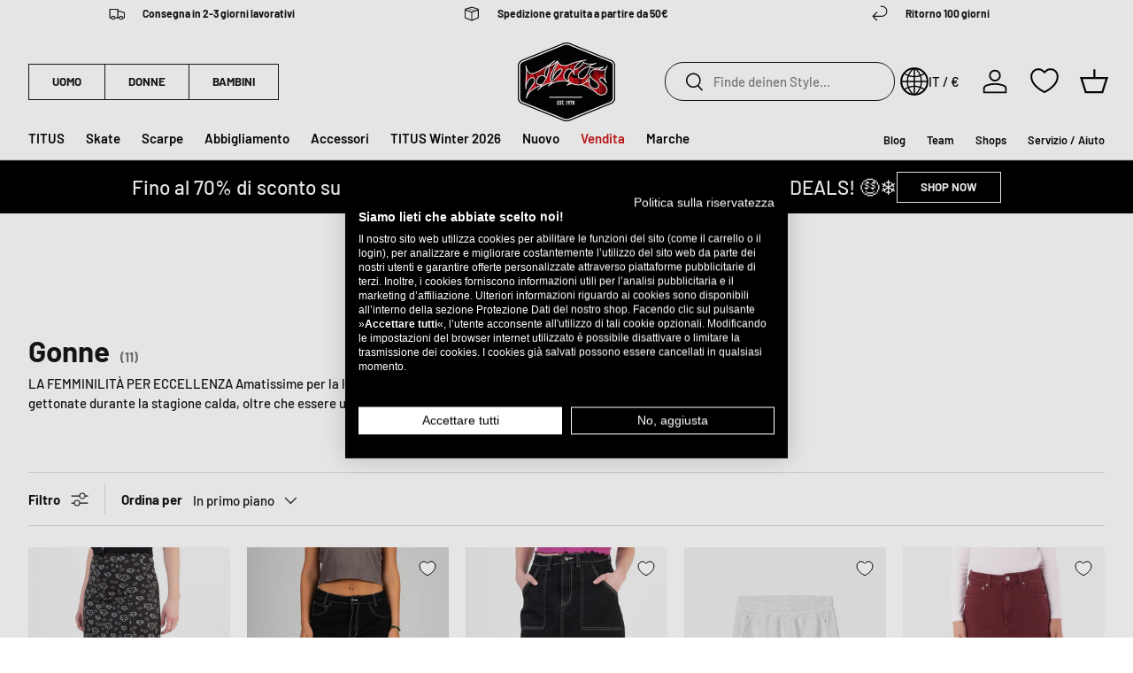

--- FILE ---
content_type: text/html; charset=utf-8
request_url: https://www.titus-shop.com/it/collections/donna-abbigliamento-gonne
body_size: 105226
content:
<!doctype html>
<html class="no-js" lang="it" dir="ltr"><head>

  
  
<meta charset="utf-8">
<meta name="viewport" content="width=device-width,initial-scale=1">
<title>Gonne in Stile Streetwear &ndash; TITUS</title>

  <script async="async" src="/checkouts/internal/preloads.js?locale=it-DE"></script>


<script async src="https://consent.cookiefirst.com/sites/titus-shop.com-4dd5777d-bab9-4a09-8943-da36444c3dc1/consent.js"></script>
<script type="text/javascript">
window.TitusPrivacy = function () {
  // subscribe to Shopify event
  const consent = {
    // Cookie First
    necessary: null,
    performance: null,
    functional: null,
    advertising: null,
    // Shopify
    analytics: null, // performance
    marketing: null,  // advertising
    preferences: null, // functional
    sale_of_data: null, // advertising
  }
  document.addEventListener("visitorConsentCollected", (event) => {
    consent.necessary = true;
    consent.performance = event.detail.analyticsAllowed;
    consent.functional = event.detail.preferencesAllowed;
    consent.advertising = event.detail.thirdPartyMarketingAllowed || event.detail.marketingAllowed;
    consent.analytics = event.detail.analyticsAllowed;
    consent.marketing = event.detail.thirdPartyMarketingAllowed || event.detail.marketingAllowed;
    consent.preferences = event.detail.preferencesAllowed;
    consent.sale_of_data = event.detail.thirdPartyMarketingAllowed || event.detail.marketingAllowed;

    window.dispatchEvent(new CustomEvent("titus_consent_update", { detail: consent }));
  });
}();

(function () {
  // promise that resolves whenever window.Shopify.loadFeatures is available and checks every 100ms
  function shopifyFeaturesAvailable() {
      return new Promise((resolve, reject) => {
          var interval = setInterval(() => {
              if (window.Shopify && window.Shopify.loadFeatures) {
                  clearInterval(interval);
                  resolve();
              }
          }, 100);
      });
  }

  shopifyFeaturesAvailable().then(function () {
    window.Shopify.loadFeatures(
      [
          {
              name: "consent-tracking-api",
              version: "0.1",
          },
      ],
      function (error) {
          if (error) {
              console.error("Error loading Shopify API:", error);
              return;
          }

          function handleCFConsent(event) {
              var consent = event.detail;
              if(!consent) {
                  return;
              }
              
              var is_analytics_accepted = Boolean(consent.performance);
              var is_marketing_accepted = Boolean(consent.advertising);
              var is_sale_of_data_accepted = Boolean(consent.advertising);
              var is_preferences_accepted = Boolean(consent.functional);
              
              var shopifyConsentData = {
                  "analytics": is_analytics_accepted,
                  "marketing": is_marketing_accepted,
                  "preferences": is_preferences_accepted,
                  "sale_of_data": is_sale_of_data_accepted
              };

              window.Shopify.customerPrivacy.setTrackingConsent(shopifyConsentData, () => {
                  // console.log("Attempted to set consent in Shopify");
              });
          };
          
          window.addEventListener("cf_consent", handleCFConsent);
          window.addEventListener("cf_consent_loaded", handleCFConsent);

          // 
      }
    );
  });
})();
  
</script>

  
  <script>document.documentElement.className = document.documentElement.className.replace('no-js', 'js');</script>
  <script>
    
  </script>

<script type="text/javascript" class="observer-ignore">
  (function () {
    class TitusObjectObserver {
      test(string, w) {
        return string.split('.').reduce((aggr, cur) => {
          if (aggr[cur] === undefined) {
            return false;
          }

          return aggr[cur];
        }, w);
      }

      observe(string, w = window, maxTries = 100) {
        let inc = 0;
        return new Promise((resolve, reject) => {
          const interval = setInterval(() => {
            inc++;
            if (this.test(string, w)) {
              clearInterval(interval);
              resolve(this.test(string, w));
            }

            if (inc > maxTries) {
              clearInterval(interval);
              reject('TitusObjectObserver: could not find object');
            }
          }, 100);
        });
      }

      observeCustom(cb, maxTries = 100) {
        let inc = 0;
        return new Promise((resolve, reject) => {
          const interval = setInterval(() => {
            inc++;
            if (cb()) {
              clearInterval(interval);
              resolve(cb());
            }

            if (inc > maxTries) {
              clearInterval(interval);
              reject('TitusObjectObserver: could not find object');
            }
          }, 100);
        });
      }
    }

    class TitusObserver {
      // static ignoreClass
      static IGNORE_CLASS = 'observer-ignore';
      static TAG_WHITELIST = ['SCRIPT', 'LINK'];
      static NODE_WHITELIST = ['#text'];

      constructor() {
        this.callbacks = [];
        this.init();
      }

      get ignoreClass() {
        return this.constructor.IGNORE_CLASS;
      }

      get tagWhitelist() {
        return this.constructor.TAG_WHITELIST;
      }

      get nodeWhitelist() {
        return this.constructor.NODE_WHITELIST;
      }

      nodeIsIgnored(node) {
        return (
          (!this.constructor.TAG_WHITELIST.includes(node.tagName) &&
            !this.constructor.NODE_WHITELIST.includes(node.nodeName)) ||
          (node.classList && node.classList.contains(this.constructor.IGNORE_CLASS))
        );
      }

      invokeTest(test, node) {
        return (function () {
          try {
            return test(node);
          } catch (e) {
            console.error('TitusScriptObserver: test function failed', e);
            return false;
          }
        })();
      }

      callbackTest(callback) {
        if (
          typeof callback !== 'object' ||
          typeof callback.test !== 'function' ||
          typeof callback.transform !== 'function'
        ) {
          throw new Error('TitusScriptObserver: callback must be an object with test and transform functions');
        }
      }

      subscribe(callback, type) {
        this.callbackTest(callback);
        const ident = Symbol(type);
        this.callbacks.push({
          test: callback.test,
          transform: callback.transform,
          type: type,
          ident: ident,
        });

        return ident;
      }

      unsubscribe(ident) {
        this.callbacks = this.callbacks.filter((cb) => cb.ident !== ident);
      }

      subscribeAppend(callback) {
        return this.subscribe(callback, 'append');
      }
      subscribeHeadScript(callback) {
        return this.subscribe(callback, 'headScript');
      }
      subscribeBodyScript(callback) {
        return this.subscribe(callback, 'bodyScript');
      }
      subscribeFetchResponse(callback) {
        return this.subscribe(callback, 'fetchResponse');
      }
      subscribeFetchBefore(callback) {
        return this.subscribe(callback, 'fetchBefore');
      }
      subscribeXhrOpen(callback) {
        return this.subscribe(callback, 'xhrOpen');
      }
      subscribePerformanceObserver(callback) {
        return this.subscribe(callback, 'performance');
      }

      init() {
        this.setupAppendObserver();
        this.setupHeadScriptObserver();
        this.setupBodyScriptObserver();
        this.setupFetchObserser();
        this.setupXhrObserver();
        this.setupPerformanceObserver();
      }

      setupAppendObserver() {
        const TitusObserver = this;
        const origAppend = Node.prototype.appendChild;
        Node.prototype.appendChild = function (aChild) {
          const origCb = origAppend.bind(this);
          let ret = false;

          if (TitusObserver.nodeIsIgnored(aChild)) {
            return origAppend.apply(this, arguments);
          }

          window.TitusObserver.callbacks
            .filter((cb) => cb.type === 'append')
            .forEach(function (callback) {
              if (TitusObserver.invokeTest(callback.test, aChild)) {
                callback.transform(aChild, origCb);
                ret = true;
              }
            });

          // inline scripts without a src that usually get caught by the head observer are appended by SpeedKit instead
          // so we need to catch them here and pass them down to the head observer callbacks
          if (aChild.tagName === 'SCRIPT' && !aChild.src) {
            window.TitusObserver.callbacks
              .filter((cb) => cb.type === 'headScript' || cb.type === 'bodyScript')
              .forEach(function (callback) {
                if (TitusObserver.invokeTest(callback.test, aChild)) {
                  callback.transform(aChild, origCb);
                  ret = true;
                }
              });
          }

          if (ret) return;

          return origAppend.apply(this, arguments);
        };
      }

      setupScriptObserver(targetNode, type) {
        const TitusObserver = this;
        var config = { attributes: true, childList: true, subtree: true };

        var callback = (mutationList) => {
          for (var mutation of mutationList) {
            if (mutation.type === 'childList') {
              for (var addedNode of mutation.addedNodes) {
                if (TitusObserver.nodeIsIgnored(addedNode)) continue;
                window.TitusObserver.callbacks
                  .filter((cb) => cb.type === type)
                  .forEach(function (callback) {
                    if (TitusObserver.invokeTest(callback.test, addedNode)) {
                      callback.transform(addedNode);
                    }
                  });
              }
            }
          }
        };

        const observer = new MutationObserver(callback);
        observer.observe(targetNode, config);
      }

      setupHeadScriptObserver() {
        var targetNode = document.getElementsByTagName('head')[0];
        this.setupScriptObserver(targetNode, 'headScript');
      }

      setupBodyScriptObserver() {
        // when served within a SpeedKit cached site, the body is already available on page load
        var body = document.getElementsByTagName('body')[0];
        if (body) {
          this.setupScriptObserver(body, 'bodyScript');
          return;
        }

        // otherwise we need to wait for the body to be added to the DOM
        var targetNode = document.getElementsByTagName('html')[0];

        var callback = (mutationList) => {
          for (var mutation of mutationList) {
            if (mutation.type === 'childList') {
              for (var addedNode of mutation.addedNodes) {
                if (addedNode.tagName === 'BODY') {
                  observer.disconnect();
                  this.setupScriptObserver(addedNode, 'bodyScript');
                }
              }
            }
          }
        };

        const observer = new MutationObserver(callback);
        observer.observe(targetNode, { attributes: true, childList: true, subtree: false });
      }

      setupFetchObserser() {
        const origFetch = window.fetch;
        const TitusObserver = this;
        let transformedArgs = [];
        window.fetch = function () {
          transformedArgs = arguments;
          window.TitusObserver.callbacks
            .filter((cb) => cb.type === 'fetchBefore')
            .forEach(function (callback) {
              if (TitusObserver.invokeTest(callback.test, transformedArgs)) {
                transformedArgs = callback.transform(transformedArgs);
              }
            });

          if (transformedArgs === false) {
            return Promise.reject();
          }

          return origFetch.apply(this, transformedArgs).then((response) => {
            // return unsuccesful responses without further processing
            if (response.status !== 200) return response;
            window.TitusObserver.callbacks
              .filter((cb) => cb.type === 'fetchResponse')
              .forEach(function (callback) {
                if (TitusObserver.invokeTest(callback.test, response.url)) {
                  const clonedRes = response.clone();
                  // adjust for different content types
                  if (
                    clonedRes.headers.get('content-type').includes('application/json') ||
                    clonedRes.headers.get('content-type').includes('text/javascript')
                  ) {
                    return response.clone().json().then(callback.transform);
                  } else {
                    return response.clone().text().then(callback.transform);
                  }
                }
              });
            return response;
          });
        };
      }

      setupXhrObserver() {
        const TitusObserver = this;
        const origXhrOpen = XMLHttpRequest.prototype.open;
        let transformedArgs = [];
        XMLHttpRequest.prototype.open = function () {
          transformedArgs = arguments;
          window.TitusObserver.callbacks
            .filter((cb) => cb.type === 'xhrOpen')
            .forEach(function (callback) {
              if (TitusObserver.invokeTest(callback.test, transformedArgs)) {
                transformedArgs = callback.transform(transformedArgs);
              }
            });

          return origXhrOpen.apply(this, transformedArgs);
        };
      }

      setupPerformanceObserver() {
        if (window.PerformanceObserver) {
          const obs = new PerformanceObserver((list) => {
            window.TitusObserver.callbacks
              .filter((cb) => cb.type === 'performance')
              .forEach(function (callback) {
                if (callback.test(list)) {
                  callback.transform(list);
                }
              });
          });

          obs.observe({ entryTypes: ['resource'] });
        }
      }
    }

    class TitusHelper {
      setObject(w, objString, value) {
        objString.split('.').reduce((aggr, cur, i, arr) => {
          if (i === arr.length - 1) {
            aggr[cur] = value;
          } else {
            aggr[cur] = aggr[cur] || {};
          }

          return aggr[cur];
        }, w);
      }

      getObject(w, objString) {
        return objString.split('.').reduce((aggr, cur) => {
          if (aggr[cur] === undefined) {
            return false;
          }

          return aggr[cur];
        }, w);
      }
    }

    if (typeof window.TitusObserver === 'undefined') {
      window.TitusObserver = new TitusObserver();
    }

    if (typeof window.TitusObjectObserver === 'undefined') {
      window.TitusObjectObserver = new TitusObjectObserver();
    }

    if (typeof window.TitusHelper === 'undefined') {
      window.TitusHelper = new TitusHelper();
    }

    // handle jQuery
    // block jQuery by default
    window.TitusObserver.subscribeAppend({
      test: (node) => node.src && node.src.includes('jquery'),
      transform: (node, origCb) => {},
    });

    // this function needs to be executed manually to load jquery
    window.loadJQuery = function () {
      if (typeof window.jQuery === 'undefined') {
        const script = document.createElement('script');
        script.src = 'https://ajax.aspnetcdn.com/ajax/jQuery/jquery-3.7.1.min.js';
        script.classList.add(window.TitusObserver.ignoreClass);
        document.head.appendChild(script);
        return window.TitusObjectObserver.observe('jQuery');
      }

      return Promise.resolve();
    };
  })();
</script><script class="observer-ignore">
    // src="//www.titus-shop.com/cdn/shop/t/5/assets/trekkie-into-partytown.js?v=72680564371223580801762182256"
    (function () {
      window.TitusObserver.subscribeAppend({
        test: (aChild) =>
          aChild.tagName === 'SCRIPT' &&
          aChild.getAttribute('type') !== 'text/partytown' &&
          aChild.getAttribute('src') &&
          aChild.getAttribute('src').includes('media-analytics'),
        transform: (aChild) => {
          // add script as text/partytown to head
          var ptScript = document.createElement('script');
          ptScript.type = 'text/partytown';
          ptScript.src = aChild.src;
          document.head.appendChild(ptScript);
        },
      });

      window.TitusObserver.subscribeHeadScript({
        test: (addedNode) =>
          addedNode.nodeType === 1 &&
          !addedNode.getAttribute('src') &&
          addedNode.getAttribute('id') === 'web-pixels-manager-setup',
        transform: (addedNode, appendCb) => {
          // new facebook pixel
          try {
            const webPixelsConfigListString = addedNode.innerHTML.match(/webPixelsConfigList:\s*(\[({.*?})+\])/gm);
            if (webPixelsConfigListString !== null) {
              const webPixelsConfigList = JSON.parse(
                webPixelsConfigListString[0].replace(/webPixelsConfigList\s*:\s*/, '')
              );
              const newWebPixelsConfigList = webPixelsConfigList
                .filter((entry) => !entry.configuration || !entry.configuration.includes('facebook'))
                .reduce((aggr, cur) => {
                  if (cur.configuration) {
                    cur.configuration = JSON.parse(cur.configuration);
                  }
                  aggr.push(cur);
                  return aggr;
                }, []);
              const newWebPixelConfigListString = 'webPixelsConfigList:' + JSON.stringify(newWebPixelsConfigList);
              addedNode.innerHTML = addedNode.innerHTML.replace(
                /webPixelsConfigList:\s*(\[({.*?})+\])/,
                newWebPixelConfigListString
              );
            }
          } catch (e) {
            console.error('TitusObserver: could not remove facebook pixel from webPixelsConfigList', e);
          }

          // if run through SpeedKit, this callback is called by the append observer and we need to append it to the DOM manually
          if (appendCb) appendCb(addedNode);
      });

      window.TitusObserver.subscribeHeadScript({
        test: (addedNode) =>
          addedNode.nodeType === 1 && !addedNode.getAttribute('src') && addedNode.classList.contains('analytics'),
        transform: (addedNode, appendCb) => {
          addedNode.type = 'text/partytown';
          // old facebook pixel
          addedNode.innerHTML = addedNode.innerHTML.replace(
            /,"Facebook Pixel":{"pixelIds":\["\d+"\],"agent":"[a-zA-Z0-9\.-_]+"}/,
            ''
          );
          addedNode.addEventListener(
            'beforescriptexecute',
            (evt) => {
              evt.preventDefault();
            },
            {
              once: true,
            }
          );

          // if run through SpeedKit, this callback is called by the append observer and we need to append it to the DOM manually
          if (appendCb) appendCb(addedNode);
        },
      });

      window.TitusObserver.subscribeHeadScript({
        test: (addedNode) =>
          addedNode.nodeType === 1 &&
          !addedNode.getAttribute('src') &&
          !addedNode.classList.contains('analytics') &&
          addedNode.textContent.includes('ShopifyAnalytics'),
        transform: (addedNode, appendCb) => {
          var firstScript = document.getElementsByTagName('script')[0];
          var newScript = document.createElement('script');
          newScript.type = 'text/javascript';
          newScript.classList.add(window.TitusObserver.ignoreClass);
          newScript.text = addedNode.textContent;
          firstScript.parentNode.insertBefore(newScript, firstScript);

          addedNode.type = 'text/partytown';
          addedNode.addEventListener(
            'beforescriptexecute',
            (evt) => {
              evt.preventDefault();
            },
            {
              once: true,
            }
          );

          // if run through SpeedKit, this callback is called by the append observer and we need to append it to the DOM manually
          if (appendCb) appendCb(addedNode);
        },
      });
    })();
  </script>
  <script class="observer-ignore">
    // src="//www.titus-shop.com/cdn/shop/t/5/assets/wishlist-conqueror.js?v=38500865388029902681762182257"
    (function () {
      const replace = [
        'block-wishlist-page.js',
        'block-app-settings.js',
        'block-code-access.js',
        'block-wishlist-button',
      ];

      window.TitusWkHelper = {
        scripts: [],
        append: function (wlkScriptElement) {
          const moduleScript = document.createElement('script');
          moduleScript.type = 'module';
          moduleScript.classList.add(window.TitusObserver.ignoreClass);
          moduleScript.src = wlkScriptElement.src;
          replace.forEach((r) => {
            moduleScript.src = moduleScript.src.replace(r + '.blocked', r);
          });
          document.body.appendChild(moduleScript);
        },
        load: function () {
          // add script elements from the dom, if there are any
          const wlkScriptElements = document.querySelectorAll("script[type='text/wlk']");
          if (wlkScriptElements.length > 0) {
            wlkScriptElements.forEach((wlkScriptElement) => {
              // add script as module to head
              window.TitusWkHelper.append(wlkScriptElement);
              wlkScriptElement.remove();
            });
          }

          // for speedkit, we push the source in this array because adding it to the dom seems to still execute the script somehow despite the changed type
          window.TitusWkHelper.scripts.forEach((script) => {
            window.TitusWkHelper.append(script);
          });
        },
      };

      const subscriber = {
        test: (aChild) => {
          return (
            aChild.tagName === 'SCRIPT' &&
            aChild.getAttribute('type') &&
            aChild.getAttribute('type') === 'module' &&
            aChild.src.includes('wishlist-king')
          );
        },
        transform: (aChild) => {
          // some browsers still execute the imports despite the type change, so we replace some stuff
          replace.forEach((r) => {
            aChild.src = aChild.src.replace(r, r + '.blocked');
          });

          // new way since 2024/13/01
          aChild.type = 'text/wlk';
          aChild.classList.add(window.TitusObserver.ignoreClass);
          aChild.addEventListener(
            'beforescriptexecute',
            (evt) => {
              evt.preventDefault();
            },
            {
              once: true,
            }
          );
        },
      };

      // window.TitusObserver.subscribeHeadScript(subscriber);
      window.TitusObserver.subscribeBodyScript(subscriber);
    })();
  </script><script class="observer-ignore">
    // src="//www.titus-shop.com/cdn/shop/t/5/assets/defend-me.js?v=37026166588314872701762182254"
    (function () {
      function beforeScriptExecuteListener(evt) {
        if (node.getAttribute('type') === 'text/blocked') {
          evt.preventDefault();
        }
        node.removeEventListener('beforescriptexecute', beforeScriptExecuteListener);
      }

      window.TitusObserver.subscribeHeadScript({
        test: (addedNode) =>
          addedNode.nodeType === 1 && !addedNode.getAttribute('src') && addedNode.classList.contains('jdgm-script'),
        transform: (addedNode, appendCb) => {
          addedNode.type = 'text/blocked';
          addedNode.classList.add(window.TitusObserver.ignoreClass);
          addedNode.addEventListener('beforescriptexecute', beforeScriptExecuteListener);
          // if run through SpeedKit, this callback is called by the append observer and we need to append it to the DOM manually
          if (appendCb) appendCb(addedNode);
        },
      });
    })();
  </script><script class="observer-ignore">
    // src="//www.titus-shop.com/cdn/shop/t/5/assets/geo-blockation.js?v=22718319334219580991762182255"
    (function () {
      window.TitusObserver.subscribeHeadScript({
        test: (aChild) => {
          return aChild.tagName === 'SCRIPT' && aChild.src.includes('selecty-');
        },
        transform: (aChild, appendCb) => {
          aChild.type = 'text/blocked';
          aChild.classList.add(window.TitusObserver.ignoreClass);
          aChild.setAttribute('id', 'selecty-script');
          aChild.addEventListener(
            'beforescriptexecute',
            (evt) => {
              evt.preventDefault();
            },
            {
              once: true,
            }
          );

          // if run through SpeedKit, this callback is called by the append observer and we need to append it to the DOM manually
          if (appendCb) appendCb(addedNode);
        },
      });
    })();
  </script>
<script>
  // this is required due to deferred partytown
  // we need to catch earlier events and push them to the then proxied function
  (function () {
    function pushToPt(obj) {
      document.addEventListener('pt0', () => { 
        obj.forEach((item) => {
          obj.push(item);
        });
      });
    }window._paq = window._paq || [];
    pushToPt(window._paq);window.dataLayer = window.dataLayer || [];
    pushToPt(window.dataLayer);})();
</script><script type="text/javascript">
    (function (w, d, s, l, i) {
      w[l] = w[l] || [];
      w[l].push({ 'gtm.start': new Date().getTime(), event: 'gtm.js' });
      w[l].push({
        'localization': {
          'language': 'it',
          'country': 'DE',
        }
      });

      w['gtag'] = function () {
        w.dataLayer.push(arguments);
      }

      function isSessionStorageAvailable() {
        var test = 'test';
        try {
          sessionStorage.setItem(test, test);
          sessionStorage.removeItem(test);
          return true;
        } catch (e) {
          return false;
        }
      }

      if (isSessionStorageAvailable) {
        var inc = 0;
        w.setInterval(function () {
          while (sessionStorage.getItem('titus_dl_' + inc) !== null) {
            const data = JSON.parse(sessionStorage.getItem('titus_dl_' + inc));
            data.fired_from = 'gtm';
            // EC-3425 add tags to dataLayer
            try {
              if (null) {
                categoryTags = null.filter(function (tag) {
                  return tag.match(/^\d+_\d+$/);
                });
                var i = 2;
                if (categoryTags.length > 0 && data.event === "product_viewed") {
                  categoryTags.forEach(function (tag) {
                    data.ecommerce.items[0]["item_category" + i++] = tag;
                  });
                  // request collection.json
                  fetch('//www.titus-shop.com/cdn/shop/t/5/assets/collections.json?v=169365885982338997531711381210').then(function (response) {
                    return response.json();
                  }).then(function (collections) {
                    i = 4;
                    // filter collections.tags that match any entries in categoryTags
                    collections.filter(function (collection) {
                      return collection.tags.some(function (tag) {
                        return categoryTags.includes(tag);
                      });
                    }).forEach(function (collection) {
                      data.ecommerce.items[0]["item_category" + i++] = collection.title;
                    });
                  }).catch(function () {
                    // console.error('Error:', error);
                  });
                }
              }
            } catch (e) {}
            // EC-3425 add tags to dataLayer
            w[l].push(data);
            sessionStorage.removeItem('titus_dl_' + inc);
            inc++;
          }
        }, 250);
      }

      // track outbound links
      // https://help.shopify.com/en/manual/promoting-marketing/pixels/custom-pixels/gtm-tutorial
      d.addEventListener('click', (event) => {
        // check if event target is a link
        const link = event.target.closest('a');
        if (link && link.host && link.host !== w.location.host) {
          Shopify.analytics.publish('outbound_link', { 
            link_url: link.href,
            link_classes: link.classList.value,
            link_domain: link.host,
            link_id: link.id,
            outbound: true,
          });
        }
      });})(window, document, 'script', 'dataLayer', "GTM-T93DG9HG"); 
  </script><script type="text/javascript">
  
    _paq.push(['setEcommerceView', false, false, "Gonne" ]);
    _paq.push(["trackPageView"]);
  
  
  
  

  window.TitusObserver.subscribeFetchResponse({
    test: (url) => {
      return window.Shopify 
        && window.theme 
        && window.theme.routes 
        && new URL(url).pathname.indexOf(window.theme.routes.cartAdd ) !== -1
        && new URL(url).searchParams.get('_easygift_internal') === null
      ;
    },
    transform: (data) => {
      _paq.push(['addEcommerceItem',
        data.sku, data.untranslated_product_title,
        null,
        data.price / 100,
        data.quantity
        ]);
      _paq.push(['trackEvent', 'Cart', 'Add', data.sku, data.quantity * data.final_price / 100]);
    }
  });

  window.TitusObserver.subscribeFetchResponse({
    test: (url) => window.Shopify && window.theme && window.theme.routes && 
      (new URL(url).pathname.indexOf(window.theme.routes.cart + '.js' ) !== -1 
       || 
       new URL(url).pathname.indexOf(window.theme.routes.cartChange ) !== -1),
    transform: (data) => {
      _paq.push(['trackEcommerceCartUpdate', data.total_price / 100]);
    }
  });

  window.TitusObserver.subscribeFetchResponse({
    test: (url) => window.Shopify && window.theme && window.theme.routes && new URL(url).pathname.indexOf(window.theme.routes.cartChange ) !== -1,
    transform: (data) => {
      // nullcheck thanks to eg auto add to cart
      if (data.items_added && data.items_added.length > 0) {
        data.items_added.forEach((item) => {
          _paq.push(['trackEvent', 'Cart', 'Add', item.sku, item.quantity * item.final_price]);
        });
      }

      // nullcheck thanks to eg auto add to cart
      if (data.items_removed && data.items_removed.length > 0) {
        data.items_removed.forEach((item) => {
          _paq.push(['trackEvent', 'Cart', 'Remove', item.sku, item.quantity * item.final_price]);
        });
      }
    }
  });

  document.addEventListener('wk:wishlist:add:success', (event) => {
    if (event.detail.data.product) {
      _paq.push(['trackEvent', 'Wishlist', 'Add', event.detail.data.product.handle.slice(-7), event.detail.data.product.variants[0].price / 100]);
    } else {
      _paq.push(['trackEvent', 'Wishlist', 'Add']);
    }
  });

  document.addEventListener('wk:wishlist:remove:success', (event) => {
    if (event.detail.data.product) {
      _paq.push(['trackEvent', 'Wishlist', 'Remove', event.detail.data.product.handle.slice(-7), event.detail.data.product.variants[0].price / 100]);
    } else {
      _paq.push(['trackEvent', 'Wishlist', 'Remove']);
    }
  });
</script>
<script type="text/javascript">
  (function () {
    let pt0 = false;
    let loaded = false;
    document.addEventListener('pt0', () => { pt0 = true; });
    window.addEventListener('load', function() { loaded = true; });

    window.addEventListener('titus_consent_update', function (event) {
      if (!event.detail.performance) return;
      const script = document.createElement('script');
      script.async = true;script.src = 'https://static.klaviyo.com/onsite/js/klaviyo.js?company_id=WJir4m';
      document.head.appendChild(script);

      !function(){if(!window.klaviyo){window._klOnsite=window._klOnsite||[];try{window.klaviyo=new Proxy({},{get:function(n,i){return"push"===i?function(){var n;(n=window._klOnsite).push.apply(n,arguments)}:function(){for(var n=arguments.length,o=new Array(n),w=0;w<n;w++)o[w]=arguments[w];var t="function"==typeof o[o.length-1]?o.pop():void 0,e=new Promise((function(n){window._klOnsite.push([i].concat(o,[function(i){t&&t(i),n(i)}]))}));return e}}})}catch(n){window.klaviyo=window.klaviyo||[],window.klaviyo.push=function(){var n;(n=window._klOnsite).push.apply(n,arguments)}}}}();
    }); 
  })();
</script>
  
  <script type="text/klar" id="pt-klar-setup">
    window._k_s_c_e = true;
    window._k_s_c_e_i = ##init##;
    window._k_s_c_e_b = {};
    window._k_s_c_e_s = {};

    window._k_s_q = window._k_s_q || [];
  </script>


<script type="text/javascript">
  (function () {
    
      let partytownSetup = false;
      let pt0 = false;
      document.addEventListener('pt0', () => { pt0 = true; });

      function setupUpPartytown(init) {
        if (partytownSetup) {
          return;
        }

        const setupScript = document.querySelector('#pt-klar-setup');
        setupScript.innerHTML = setupScript.innerHTML.replace('##init##', JSON.stringify(init));
        setupScript.type = 'text/partytown';

        

        const script = document.createElement('script');
        script.type = 'text/partytown';
        script.async = true;
        script.src = 'https://1994755512.titus-shop.com/javascript/script.js';
        document.head.appendChild(script);

        const waitForPtInit = function () {
          window.dispatchEvent(new CustomEvent('ptupdate'));
        }
        if (!pt0) {
          document.addEventListener('pt0', waitForPtInit);
        } else {
          window.dispatchEvent(new CustomEvent('ptupdate'));
        }

        partytownSetup = true
      }
    

    window.addEventListener("message", (event) => {
      if (event.data && event.data.type === 'titus-pixel-bridge') {
        
          setupUpPartytown(event.data._k_s_c_e_i)
          document.querySelector('#' + event.data.origin).contentWindow.postMessage({
            type: 'titus-pixel-bridge',
            success: true,
            event: event.data.event
          }, '*');
          window._k_s_q = window._k_s_q || [];
          window._k_s_q.push(['Shopify:allEvents', event.data.event]);
        
      }
    });
  })()
</script>
<script type="text/javascript">
  let pt0 = false;
  document.addEventListener('pt0', () => { pt0 = true; });
  window.addEventListener('titus_consent_update', function (event) {
    if (!event.detail.performance) return;
    const script = document.createElement('script');script.type = 'text/partytown';script.innerText = `(function(c,l,a,r,i,t,y){c[a]=c[a]||function(){(c[a].q=c[a].q||[]).push(arguments)};t=l.createElement(r);t.async=1;t.src="https://www.clarity.ms/tag/"+i;y=l.getElementsByTagName(r)[0];y.parentNode.insertBefore(t,y);})(window, document, "clarity", "script", "rik4a1xnxp");`
    document.head.appendChild(script);const waitForPtInit = function () {
      window.dispatchEvent(new CustomEvent('ptupdate'));
    }
    if (!pt0) {
      document.addEventListener('pt0', waitForPtInit);
    } else {
      window.dispatchEvent(new CustomEvent('ptupdate'));
    }});
</script><script type="text/partytown">
      window.dataLayer = window.dataLayer || [];
      window.gtag = function () {
        window.dataLayer.push(arguments);
      }

      var l = 'dataLayer',
        f = document.getElementsByTagName('script')[0],
        j = document.createElement('script'),
        dl = l != 'dataLayer' ? '&l=' + l : '';
      j.type = 'text/partytown';
      j.src = "https:\/\/data.titus-shop.com" + '/data/manager.js?id=' + "GTM-T93DG9HG" + dl;
      f.parentNode.insertBefore(j, f);
    </script><script type="text/partytown">
  (function (w, d, s, l) {
    w[l] = w[l] || [];
    var u="//matomo.titus-shop.com/";
    w[l].push(["setExcludedQueryParams", ["_ab","_fc","_sc","cb","q","page","type","options","sort_by",/^filter.*$/]]);
    
    w[l].push(['disableCookies']);
    w[l].push(["enableLinkTracking"]);
    w[l].push(["enableJSErrorTracking"]);
    w[l].push(['setTrackerUrl', u+'matomo.php']);
    // these were deactivated in shopware
    // w[l].push(['setCookieDomain', '*.'+Shopify.shop]);
    // w[l].push(['setUserId', '' | 'null']);
    w[l].push(['setSiteId', '1']);
    var f = d.getElementsByTagName(s)[0];
    j = d.createElement(s);
    j.async = true;
    j.src = u+'matomo.js';
    f.parentNode.insertBefore(j, f);
  })(window, document, 'script', '_paq');
</script>

  <script>window.performance && window.performance.mark && window.performance.mark('shopify.content_for_header.start');</script><script>var Shopify = Shopify || {};
Shopify.shop = "862e0b.myshopify.com";
Shopify.locale = "it";
Shopify.currency = {"active":"EUR","rate":"1.0"};
Shopify.country = "DE";
Shopify.theme = {"name":"titus-shopify-store-theme\/main","id":153794675033,"schema_name":"Enterprise","schema_version":"1.6.2","theme_store_id":null,"role":"main"};
Shopify.theme.handle = "null";
Shopify.theme.style = {"id":null,"handle":null};
Shopify.cdnHost = "www.titus-shop.com/cdn";
Shopify.routes = Shopify.routes || {};
Shopify.routes.root = "/it/";</script><script type="module">!function(o){(o.Shopify=o.Shopify||{}).modules=!0}(window);</script><script>!function(o){function n(){var o=[];function n(){o.push(Array.prototype.slice.apply(arguments))}return n.q=o,n}var t=o.Shopify=o.Shopify||{};t.loadFeatures=n(),t.autoloadFeatures=n()}(window);</script><script type="module">
  await import("//www.titus-shop.com/cdn/shopifycloud/shop-js/modules/v2/client.init-shop-cart-sync_DBkBYU4u.it.esm.js");
await import("//www.titus-shop.com/cdn/shopifycloud/shop-js/modules/v2/chunk.common_Bivs4Di_.esm.js");

  window.Shopify.SignInWithShop?.initShopCartSync?.({"fedCMEnabled":true,"windoidEnabled":true});

</script><script>(function() {
  var isLoaded = false;
  function asyncLoad() {
    if (isLoaded) return;
    isLoaded = true;
    var urls = ["https:\/\/searchanise-ef84.kxcdn.com\/widgets\/shopify\/init.js?a=6k9H3P8a0q\u0026shop=862e0b.myshopify.com"];
    for (var i = 0; i < urls.length; i++) {
      var s = document.createElement('script');
      s.type = 'text/javascript';
      s.async = true;
      s.src = urls[i];
      var x = document.getElementsByTagName('script')[0];
      x.parentNode.insertBefore(s, x);
    }
  };
  if(window.attachEvent) {
    window.attachEvent('onload', asyncLoad);
  } else {
    window.addEventListener('load', asyncLoad, false);
  }
})();</script><script id="__st">var __st={"a":78100005209,"offset":3600,"reqid":"615305b4-8881-4e3c-a85c-2cb9477da85e-1768894407","pageurl":"www.titus-shop.com\/it\/collections\/donna-abbigliamento-gonne","u":"37085c7d565d","p":"collection","rtyp":"collection","rid":608776028505};</script><script>window.ShopifyPaypalV4VisibilityTracking = true;</script><script id="captcha-bootstrap">!function(){'use strict';const t='contact',e='account',n='new_comment',o=[[t,t],['blogs',n],['comments',n],[t,'customer']],c=[[e,'customer_login'],[e,'guest_login'],[e,'recover_customer_password'],[e,'create_customer']],r=t=>t.map((([t,e])=>`form[action*='/${t}']:not([data-nocaptcha='true']) input[name='form_type'][value='${e}']`)).join(','),a=t=>()=>t?[...document.querySelectorAll(t)].map((t=>t.form)):[];function s(){const t=[...o],e=r(t);return a(e)}const i='password',u='form_key',d=['recaptcha-v3-token','g-recaptcha-response','h-captcha-response',i],f=()=>{try{return window.sessionStorage}catch{return}},m='__shopify_v',_=t=>t.elements[u];function p(t,e,n=!1){try{const o=window.sessionStorage,c=JSON.parse(o.getItem(e)),{data:r}=function(t){const{data:e,action:n}=t;return t[m]||n?{data:e,action:n}:{data:t,action:n}}(c);for(const[e,n]of Object.entries(r))t.elements[e]&&(t.elements[e].value=n);n&&o.removeItem(e)}catch(o){console.error('form repopulation failed',{error:o})}}const l='form_type',E='cptcha';function T(t){t.dataset[E]=!0}const w=window,h=w.document,L='Shopify',v='ce_forms',y='captcha';let A=!1;((t,e)=>{const n=(g='f06e6c50-85a8-45c8-87d0-21a2b65856fe',I='https://cdn.shopify.com/shopifycloud/storefront-forms-hcaptcha/ce_storefront_forms_captcha_hcaptcha.v1.5.2.iife.js',D={infoText:'Protetto da hCaptcha',privacyText:'Privacy',termsText:'Termini'},(t,e,n)=>{const o=w[L][v],c=o.bindForm;if(c)return c(t,g,e,D).then(n);var r;o.q.push([[t,g,e,D],n]),r=I,A||(h.body.append(Object.assign(h.createElement('script'),{id:'captcha-provider',async:!0,src:r})),A=!0)});var g,I,D;w[L]=w[L]||{},w[L][v]=w[L][v]||{},w[L][v].q=[],w[L][y]=w[L][y]||{},w[L][y].protect=function(t,e){n(t,void 0,e),T(t)},Object.freeze(w[L][y]),function(t,e,n,w,h,L){const[v,y,A,g]=function(t,e,n){const i=e?o:[],u=t?c:[],d=[...i,...u],f=r(d),m=r(i),_=r(d.filter((([t,e])=>n.includes(e))));return[a(f),a(m),a(_),s()]}(w,h,L),I=t=>{const e=t.target;return e instanceof HTMLFormElement?e:e&&e.form},D=t=>v().includes(t);t.addEventListener('submit',(t=>{const e=I(t);if(!e)return;const n=D(e)&&!e.dataset.hcaptchaBound&&!e.dataset.recaptchaBound,o=_(e),c=g().includes(e)&&(!o||!o.value);(n||c)&&t.preventDefault(),c&&!n&&(function(t){try{if(!f())return;!function(t){const e=f();if(!e)return;const n=_(t);if(!n)return;const o=n.value;o&&e.removeItem(o)}(t);const e=Array.from(Array(32),(()=>Math.random().toString(36)[2])).join('');!function(t,e){_(t)||t.append(Object.assign(document.createElement('input'),{type:'hidden',name:u})),t.elements[u].value=e}(t,e),function(t,e){const n=f();if(!n)return;const o=[...t.querySelectorAll(`input[type='${i}']`)].map((({name:t})=>t)),c=[...d,...o],r={};for(const[a,s]of new FormData(t).entries())c.includes(a)||(r[a]=s);n.setItem(e,JSON.stringify({[m]:1,action:t.action,data:r}))}(t,e)}catch(e){console.error('failed to persist form',e)}}(e),e.submit())}));const S=(t,e)=>{t&&!t.dataset[E]&&(n(t,e.some((e=>e===t))),T(t))};for(const o of['focusin','change'])t.addEventListener(o,(t=>{const e=I(t);D(e)&&S(e,y())}));const B=e.get('form_key'),M=e.get(l),P=B&&M;t.addEventListener('DOMContentLoaded',(()=>{const t=y();if(P)for(const e of t)e.elements[l].value===M&&p(e,B);[...new Set([...A(),...v().filter((t=>'true'===t.dataset.shopifyCaptcha))])].forEach((e=>S(e,t)))}))}(h,new URLSearchParams(w.location.search),n,t,e,['guest_login'])})(!1,!0)}();</script><script>window.performance && window.performance.mark && window.performance.mark('shopify.content_for_header.end');</script>

  
<style data-shopify>
@font-face {
  font-family: Barlow;
  font-weight: 500;
  font-style: normal;
  font-display: swap;
  src: url("//www.titus-shop.com/cdn/fonts/barlow/barlow_n5.a193a1990790eba0cc5cca569d23799830e90f07.woff2") format("woff2"),
       url("//www.titus-shop.com/cdn/fonts/barlow/barlow_n5.ae31c82169b1dc0715609b8cc6a610b917808358.woff") format("woff");
}
@font-face {
  font-family: Barlow;
  font-weight: 700;
  font-style: normal;
  font-display: swap;
  src: url("//www.titus-shop.com/cdn/fonts/barlow/barlow_n7.691d1d11f150e857dcbc1c10ef03d825bc378d81.woff2") format("woff2"),
       url("//www.titus-shop.com/cdn/fonts/barlow/barlow_n7.4fdbb1cb7da0e2c2f88492243ffa2b4f91924840.woff") format("woff");
}
@font-face {
  font-family: Barlow;
  font-weight: 500;
  font-style: italic;
  font-display: swap;
  src: url("//www.titus-shop.com/cdn/fonts/barlow/barlow_i5.714d58286997b65cd479af615cfa9bb0a117a573.woff2") format("woff2"),
       url("//www.titus-shop.com/cdn/fonts/barlow/barlow_i5.0120f77e6447d3b5df4bbec8ad8c2d029d87fb21.woff") format("woff");
}
@font-face {
  font-family: Barlow;
  font-weight: 700;
  font-style: italic;
  font-display: swap;
  src: url("//www.titus-shop.com/cdn/fonts/barlow/barlow_i7.50e19d6cc2ba5146fa437a5a7443c76d5d730103.woff2") format("woff2"),
       url("//www.titus-shop.com/cdn/fonts/barlow/barlow_i7.47e9f98f1b094d912e6fd631cc3fe93d9f40964f.woff") format("woff");
}
@font-face {
  font-family: Barlow;
  font-weight: 700;
  font-style: normal;
  font-display: swap;
  src: url("//www.titus-shop.com/cdn/fonts/barlow/barlow_n7.691d1d11f150e857dcbc1c10ef03d825bc378d81.woff2") format("woff2"),
       url("//www.titus-shop.com/cdn/fonts/barlow/barlow_n7.4fdbb1cb7da0e2c2f88492243ffa2b4f91924840.woff") format("woff");
}
@font-face {
  font-family: Barlow;
  font-weight: 600;
  font-style: normal;
  font-display: swap;
  src: url("//www.titus-shop.com/cdn/fonts/barlow/barlow_n6.329f582a81f63f125e63c20a5a80ae9477df68e1.woff2") format("woff2"),
       url("//www.titus-shop.com/cdn/fonts/barlow/barlow_n6.0163402e36247bcb8b02716880d0b39568412e9e.woff") format("woff");
}
:root {
      --bg-color: 255 255 255 / 1.0;
      --bg-color-rgb: 255 255 255;
      --bg-color-og: 255 255 255 / 1.0;
      --bg-color-og-rgb: 255 255 255;
      --heading-color: 22 22 22;
      --text-color: 22 22 22;
      --text-color-og: 22 22 22;
      --scrollbar-color: 22 22 22;
      --link-color: 22 22 22;
      --link-color-og: 22 22 22;
      --star-color: 22 22 22;--swatch-border-color-default: 208 208 208;
        --swatch-border-color-active: 139 139 139;
        --swatch-card-size: 36px;
        --swatch-variant-picker-size: 58px;--color-scheme-1-bg: 244 244 244 / 1.0;
      --color-scheme-1-bg-rgb: 244 244 244;
      --color-scheme-1-grad: linear-gradient(180deg, rgba(244, 244, 244, 1), rgba(244, 244, 244, 1) 100%);
      --color-scheme-1-heading: 205 23 25;
      --color-scheme-1-text: 22 22 22;
      --color-scheme-1-btn-bg: 22 22 22;
      --color-scheme-1-btn-text: 255 255 255;
      --color-scheme-1-btn-bg-hover: 65 65 65;--color-scheme-2-bg: 22 22 22 / 1.0;
      --color-scheme-2-bg-rgb: 22 22 22;
      --color-scheme-2-grad: ;
      --color-scheme-2-heading: 255 255 255;
      --color-scheme-2-text: 255 255 255;
      --color-scheme-2-btn-bg: 22 22 22;
      --color-scheme-2-btn-text: 255 255 255;
      --color-scheme-2-btn-bg-hover: 65 65 65;--color-scheme-3-bg: 22 22 22 / 1.0;
      --color-scheme-3-bg-rgb: 22 22 22;
      --color-scheme-3-grad: linear-gradient(46deg, rgba(0, 0, 0, 1) 100%, rgba(255, 255, 255, 0.88) 100%, rgba(239, 239, 239, 1) 100%);
      --color-scheme-3-heading: 255 255 255;
      --color-scheme-3-text: 255 255 255;
      --color-scheme-3-btn-bg: 255 255 255;
      --color-scheme-3-btn-text: 241 90 36;
      --color-scheme-3-btn-bg-hover: 254 241 236;

      --drawer-bg-color: 255 255 255 / 1.0;
      --drawer-text-color: 22 22 22;

      --panel-bg-color: 244 244 244 / 1.0;
      --panel-heading-color: 22 22 22;
      --panel-text-color: 22 22 22;

      --in-stock-text-color: 44 126 63;
      --low-stock-text-color: 205 23 25;
      --very-low-stock-text-color: 205 23 25;
      --no-stock-text-color: 119 119 119;
      --no-stock-backordered-text-color: 119 119 119;

      --error-bg-color: 252 237 238;
      --error-text-color: 180 12 28;
      --success-bg-color: 232 246 234;
      --success-text-color: 44 126 63;
      --info-bg-color: 228 237 250;
      --info-text-color: 26 102 210;

      --heading-font-family: Barlow, sans-serif;
      --heading-font-style: normal;
      --heading-font-weight: 700;
      --heading-scale-start: 2;

      --navigation-font-family: Barlow, sans-serif;
      --navigation-font-style: normal;
      --navigation-font-weight: 600;--heading-text-transform: none;
--subheading-text-transform: none;
      --body-font-family: Barlow, sans-serif;
      --body-font-style: normal;
      --body-font-weight: 500;
      --body-font-size: 15;

      --section-gap: 48;
      --heading-gap: calc(8 * var(--space-unit));--grid-column-gap: 12px;--btn-bg-color: 22 22 22;
      --btn-bg-hover-color: 65 65 65;
      --btn-text-color: 255 255 255;
      --btn-bg-color-og: 22 22 22;
      --btn-text-color-og: 255 255 255;
      --btn-alt-bg-color: 255 255 255;
      --btn-alt-bg-alpha: 1.0;
      --btn-alt-text-color: 22 22 22;
      --btn-border-width: 1px;
      --btn-padding-y: 12px;

      

      --btn-lg-border-radius: 50%;
      --btn-icon-border-radius: 50%;
      --input-with-btn-inner-radius: var(--btn-border-radius);
      --btn-text-transform: uppercase;

      --no-variant-selected-bg-color: 255 255 255;
      --no-variant-selected-color: 51 51 51;

      --input-bg-color: 255 255 255 / 1.0;
      --input-text-color: 22 22 22;
      --input-border-width: 1px;
      --input-border-radius: 0px;
      --textarea-border-radius: 0px;
      --input-bg-color-diff-3: #f7f7f7;
      --input-bg-color-diff-6: #f0f0f0;

      --modal-border-radius: 0px;
      --modal-overlay-color: 0 0 0;
      --modal-overlay-opacity: 0.4;
      --drawer-border-radius: 0px;
      --overlay-border-radius: 0px;

      --custom-label-bg-color: 13 44 84;
      --custom-label-text-color: 255 255 255;--sale-label-bg-color: 205 23 25;
      --sale-label-text-color: 255 255 255;--sale-price-text-color: 205 23 25;--sold-out-label-bg-color: 0 0 0;
      --sold-out-label-text-color: 255 255 255;--new-label-bg-color: 0 0 0;
      --new-label-text-color: 255 255 255;--topseller-label-bg-color: 0 0 0;
      --topseller-label-text-color: 255 255 255;--trending-label-bg-color: 0 0 0;
      --trending-label-text-color: 255 255 255;--almostsoldout-label-bg-color: 0 0 0;
      --almostsoldout-label-text-color: 255 255 255;--collection1-label-bg-color: 102 37 45;
      --collection1-label-text-color: 255 255 255;--collection2-label-bg-color: 0 0 0;
      --collection2-label-text-color: 255 255 255;--vip-label-bg-color: 212 0 133;
      --vip-label-text-color: 255 255 255;--preorder-label-bg-color: 210 193 204;
      --preorder-label-text-color: 255 255 255;

      --collection-label-color: 0 126 18;

      --page-width: 1590px;
      --gutter-sm: 10px;
      --gutter-md: 16px;
      --gutter-lg: 32px;

      --payment-terms-bg-color: #ffffff;

      --coll-card-bg-color: #F9F9F9;
      --coll-card-border-color: #f2f2f2;

      --card-highlight-bg-color: #F9F9F9;
      --card-highlight-text-color: 85 85 85;
      --card-highlight-border-color: #E1E1E1;

      --reading-width: 48em;--loyalty-logo-aspect-ratio: 1.046875;
        --loyalty-logo: "//www.titus-shop.com/cdn/shop/files/titus-cp-badge-2.png?v=1707132032&width=64";
        --loyalty-logo-url: url("//www.titus-shop.com/cdn/shop/files/titus-cp-badge-2.png?v=1707132032&width=64");
        --loyalty-text-top: calc(44% / 2);
        --loyalty-text-color: 204 204 204;}

    

/* EC-6784 */

    @media (max-width: 769px) {
      :root {
        --reading-width: 36em;
      }
    }
  </style><link href="//www.titus-shop.com/cdn/shop/t/5/assets/main.css?v=12945862265291476271758111825" rel="stylesheet" type="text/css" media="all" />
<link rel="stylesheet" href="//www.titus-shop.com/cdn/shop/t/5/assets/swatches.css?v=115225585348320568511745936389" media="print" onload="this.media='all'">
  

  
  <link rel="preload" href="//www.titus-shop.com/cdn/fonts/barlow/barlow_n5.a193a1990790eba0cc5cca569d23799830e90f07.woff2" as="font" type="font/woff2" crossorigin fetchPriority="high"><link rel="preload" href="//www.titus-shop.com/cdn/fonts/barlow/barlow_n7.691d1d11f150e857dcbc1c10ef03d825bc378d81.woff2" as="font" type="font/woff2" crossorigin fetchPriority="high">
  
  <script src="//www.titus-shop.com/cdn/shop/t/5/assets/main.js?v=51134801660634165581747062148" defer="defer"></script>
  <script src="//www.titus-shop.com/cdn/shop/t/5/assets/global-titus-revive.js?v=108392167286110855431708518173" defer="defer"></script>
  
<script src="//www.titus-shop.com/cdn/shop/t/5/assets/searchanise-goes-loadanise.js?v=95670531451635130861708518172" defer="defer"></script><script src="//www.titus-shop.com/cdn/shop/t/5/assets/eg-dont-auto-add-to-site.js?v=50279141592102020351737031929" defer="defer"></script><script src="//www.titus-shop.com/cdn/shop/t/5/assets/exonerate-me.js?v=27776396628158674481747681176" defer="defer"></script>
      <script src="//www.titus-shop.com/cdn/shop/t/5/assets/wishlist-queen.js?v=145356099678586421711747126329" defer="defer"></script><script src="//www.titus-shop.com/cdn/shop/t/5/assets/get-wacky-with-selecty.js?v=171695894420702241291746256708" defer="defer"></script><script src="//www.titus-shop.com/cdn/shop/t/5/assets/blur-messages.js?v=151915295306445793601707132161" defer="defer"></script>
  

<script class="observer-ignore" type="text/javascript" defer="defer" src="[data-uri]">
</script><script class="observer-ignore" type="text/javascript" defer="defer" src="[data-uri]">
</script>

  <script defer="defer" async type="module" src="//www.titus-shop.com/cdn/shopifycloud/shop-js/modules/v2/client.init-shop-cart-sync_DBkBYU4u.it.esm.js"></script><script defer="defer" async type="module" src="//www.titus-shop.com/cdn/shopifycloud/shop-js/modules/v2/chunk.common_Bivs4Di_.esm.js"></script><script integrity="sha256-4kQ18oKyAcykRKYeNunJcIwy7WH5gtpwJnB7kiuLZ1E=" data-source-attribution="shopify.loadfeatures" defer="defer" src="//www.titus-shop.com/cdn/shopifycloud/storefront/assets/storefront/load_feature-a0a9edcb.js" crossorigin="anonymous"></script><script type="text/blocked" data-source-attribution="shopify.dynamic_checkout.dynamic.init">var Shopify=Shopify||{};Shopify.PaymentButton=Shopify.PaymentButton||{isStorefrontPortableWallets:!0,init:function(){window.Shopify.PaymentButton.init=function(){};var t=document.createElement("script");t.src="https://www.titus-shop.com/cdn/shopifycloud/portable-wallets/latest/portable-wallets.it.js",t.type="module",document.head.appendChild(t)}};
</script><script type="text/blocked" data-source-attribution="shopify.dynamic_checkout.buyer_consent">
  function portableWalletsHideBuyerConsent(e){var t=document.getElementById("shopify-buyer-consent"),n=document.getElementById("shopify-subscription-policy-button");t&&n&&(t.classList.add("hidden"),t.setAttribute("aria-hidden","true"),n.removeEventListener("click",e))}function portableWalletsShowBuyerConsent(e){var t=document.getElementById("shopify-buyer-consent"),n=document.getElementById("shopify-subscription-policy-button");t&&n&&(t.classList.remove("hidden"),t.removeAttribute("aria-hidden"),n.addEventListener("click",e))}window.Shopify?.PaymentButton&&(window.Shopify.PaymentButton.hideBuyerConsent=portableWalletsHideBuyerConsent,window.Shopify.PaymentButton.showBuyerConsent=portableWalletsShowBuyerConsent);
</script><script type="text/blocked" data-source-attribution="shopify.dynamic_checkout.cart.bootstrap">document.addEventListener("DOMContentLoaded",(function(){function t(){return document.querySelector("shopify-accelerated-checkout-cart, shopify-accelerated-checkout")}if(t())Shopify.PaymentButton.init();else{new MutationObserver((function(e,n){t()&&(Shopify.PaymentButton.init(),n.disconnect())})).observe(document.body,{childList:!0,subtree:!0})}}));
</script>

  
<!-- CC Custom Head Start --><!-- CC Custom Head End -->

  
  
<link rel="icon" href="//www.titus-shop.com/cdn/shop/files/Favicon__32x32-px2_430x_1938d8ec-a066-4aca-a92a-1e8d55da08fd.png?crop=center&height=48&v=1696489758&width=48" type="image/png">
  <link rel="apple-touch-icon" href="//www.titus-shop.com/cdn/shop/files/Favicon__32x32-px2_430x_1938d8ec-a066-4aca-a92a-1e8d55da08fd.png?crop=center&height=180&v=1696489758&width=180"><meta name="description" content="Corte, lunghe, colorate - su TITUS troverai una vasta gamma di gonne dai design sempre attuali. Spedizione gratuita in Italia a partire da 50 Euro."><meta property="og:site_name" content="TITUS">
<meta property="og:url" content="https://www.titus-shop.com/it/collections/donna-abbigliamento-gonne">
<meta property="og:title" content="Gonne in Stile Streetwear">
<meta property="og:type" content="product.group">
<meta property="og:description" content="Corte, lunghe, colorate - su TITUS troverai una vasta gamma di gonne dai design sempre attuali. Spedizione gratuita in Italia a partire da 50 Euro."><meta property="og:image" content="http://www.titus-shop.com/cdn/shop/files/Jelle-Maatman__1920-x-1080.jpg?crop=center&height=1200&v=1698657848&width=1200">
  <meta property="og:image:secure_url" content="https://www.titus-shop.com/cdn/shop/files/Jelle-Maatman__1920-x-1080.jpg?crop=center&height=1200&v=1698657848&width=1200">
  <meta property="og:image:width" content="1920">
  <meta property="og:image:height" content="1080"><meta name="twitter:card" content="summary_large_image">
<meta name="twitter:title" content="Gonne in Stile Streetwear">
<meta name="twitter:description" content="Corte, lunghe, colorate - su TITUS troverai una vasta gamma di gonne dai design sempre attuali. Spedizione gratuita in Italia a partire da 50 Euro.">



<link rel="manifest" href="//www.titus-shop.com/cdn/shop/t/5/assets/manifest.json?v=72442491256295290561767961764" type="application/json"><noscript>
      <link href="//www.titus-shop.com/cdn/shop/t/5/assets/swatches.css?v=115225585348320568511745936389" rel="stylesheet" type="text/css" media="all" />
    </noscript><script id="apple-pay-shop-capabilities" type="application/json">{"shopId":78100005209,"countryCode":"DE","currencyCode":"EUR","merchantCapabilities":["supports3DS"],"merchantId":"gid:\/\/shopify\/Shop\/78100005209","merchantName":"TITUS","requiredBillingContactFields":["postalAddress","email"],"requiredShippingContactFields":["postalAddress","email"],"shippingType":"shipping","supportedNetworks":["visa","maestro","masterCard"],"total":{"type":"pending","label":"TITUS","amount":"1.00"},"shopifyPaymentsEnabled":true,"supportsSubscriptions":true}</script><script id="shopify-features" type="application/json">{"accessToken":"ee628ca6d7c572436f80ac3cfff1e518","betas":["rich-media-storefront-analytics"],"domain":"www.titus-shop.com","predictiveSearch":true,"shopId":78100005209,"locale":"it"}</script><script id="shop-js-analytics" type="application/json">{"pageType":"collection"}</script><meta name="facebook-domain-verification" content="7pua5z3m2i2ii4s9vzwj1tn851w5d4"><meta id="shopify-digital-wallet" name="shopify-digital-wallet" content="/78100005209/digital_wallets/dialog"><meta name="shopify-checkout-api-token" content="ee628ca6d7c572436f80ac3cfff1e518"><meta id="in-context-paypal-metadata" data-shop-id="78100005209" data-venmo-supported="false" data-environment="production" data-locale="it_IT" data-paypal-v4="true" data-currency="EUR"><link rel="alternate" type="application/atom+xml" title="Feed" href="/it/collections/donna-abbigliamento-gonne.atom" /><link rel="alternate" hreflang="x-default" href="https://www.titus-shop.com/collections/women-clothing-skirts"><link rel="alternate" hreflang="en" href="https://www.titus-shop.com/collections/women-clothing-skirts"><link rel="alternate" hreflang="fr" href="https://www.titus-shop.com/fr/collections/femme-vetements-jupes"><link rel="alternate" hreflang="nl" href="https://www.titus-shop.com/nl/collections/dames-kleding-rokken"><link rel="alternate" hreflang="es" href="https://www.titus-shop.com/es/collections/mujer-ropa-faldas"><link rel="alternate" hreflang="da" href="https://www.titus-shop.com/da/collections/kvinder-toej-nederdele"><link rel="alternate" hreflang="it" href="https://www.titus-shop.com/it/collections/donna-abbigliamento-gonne"><link rel="alternate" hreflang="de-AT" href="https://www.titus.at/collections/damen-kleidung-roecke"><link rel="alternate" hreflang="de" href="https://www.titus.de/collections/damen-kleidung-roecke"><link rel="alternate" type="application/json+oembed" href="https://www.titus-shop.com/it/collections/donna-abbigliamento-gonne.oembed">

<!-- BEGIN app block: shopify://apps/judge-me-reviews/blocks/judgeme_core/61ccd3b1-a9f2-4160-9fe9-4fec8413e5d8 --><!-- Start of Judge.me Core -->






<link rel="dns-prefetch" href="https://cdnwidget.judge.me">
<link rel="dns-prefetch" href="https://cdn.judge.me">
<link rel="dns-prefetch" href="https://cdn1.judge.me">
<link rel="dns-prefetch" href="https://api.judge.me">

<script data-cfasync='false' class='jdgm-settings-script'>window.jdgmSettings={"pagination":5,"disable_web_reviews":false,"badge_no_review_text":"Nessuna recensione","badge_n_reviews_text":"{{ n }} recensione/recensioni","hide_badge_preview_if_no_reviews":true,"badge_hide_text":false,"enforce_center_preview_badge":false,"widget_title":"Recensioni Clienti","widget_open_form_text":"Scrivi una recensione","widget_close_form_text":"Annulla recensione","widget_refresh_page_text":"Aggiorna pagina","widget_summary_text":"Basato su {{ number_of_reviews }} recensione/recensioni","widget_no_review_text":"Sii il primo a scrivere una recensione","widget_name_field_text":"Nome visualizzato","widget_verified_name_field_text":"Nome Verificato (pubblico)","widget_name_placeholder_text":"Nome visualizzato","widget_required_field_error_text":"Questo campo è obbligatorio.","widget_email_field_text":"Indirizzo email","widget_verified_email_field_text":"Email Verificata (privata, non può essere modificata)","widget_email_placeholder_text":"Il tuo indirizzo email","widget_email_field_error_text":"Inserisci un indirizzo email valido.","widget_rating_field_text":"Valutazione","widget_review_title_field_text":"Titolo Recensione","widget_review_title_placeholder_text":"Dai un titolo alla tua recensione","widget_review_body_field_text":"Contenuto della recensione","widget_review_body_placeholder_text":"Inizia a scrivere qui...","widget_pictures_field_text":"Foto/Video (opzionale)","widget_submit_review_text":"Invia Recensione","widget_submit_verified_review_text":"Invia Recensione Verificata","widget_submit_success_msg_with_auto_publish":"Grazie! Aggiorna la pagina tra qualche momento per vedere la tua recensione. Puoi rimuovere o modificare la tua recensione accedendo a \u003ca href='https://judge.me/login' target='_blank' rel='nofollow noopener'\u003eJudge.me\u003c/a\u003e","widget_submit_success_msg_no_auto_publish":"Grazie! La tua recensione sarà pubblicata non appena approvata dall'amministratore del negozio. Puoi rimuovere o modificare la tua recensione accedendo a \u003ca href='https://judge.me/login' target='_blank' rel='nofollow noopener'\u003eJudge.me\u003c/a\u003e","widget_show_default_reviews_out_of_total_text":"Visualizzazione di {{ n_reviews_shown }} su {{ n_reviews }} recensioni.","widget_show_all_link_text":"Mostra tutte","widget_show_less_link_text":"Mostra meno","widget_author_said_text":"{{ reviewer_name }} ha detto:","widget_days_text":"{{ n }} giorni fa","widget_weeks_text":"{{ n }} settimana/settimane fa","widget_months_text":"{{ n }} mese/mesi fa","widget_years_text":"{{ n }} anno/anni fa","widget_yesterday_text":"Ieri","widget_today_text":"Oggi","widget_replied_text":"\u003e\u003e {{ shop_name }} ha risposto:","widget_read_more_text":"Leggi di più","widget_reviewer_name_as_initial":"","widget_rating_filter_color":"","widget_rating_filter_see_all_text":"Vedi tutte le recensioni","widget_sorting_most_recent_text":"Più Recenti","widget_sorting_highest_rating_text":"Valutazione Più Alta","widget_sorting_lowest_rating_text":"Valutazione Più Bassa","widget_sorting_with_pictures_text":"Solo Foto","widget_sorting_most_helpful_text":"Più Utili","widget_open_question_form_text":"Fai una domanda","widget_reviews_subtab_text":"Recensioni","widget_questions_subtab_text":"Domande","widget_question_label_text":"Domanda","widget_answer_label_text":"Risposta","widget_question_placeholder_text":"Scrivi la tua domanda qui","widget_submit_question_text":"Invia Domanda","widget_question_submit_success_text":"Grazie per la tua domanda! Ti avviseremo quando riceverà una risposta.","verified_badge_text":"Verificato","verified_badge_bg_color":"","verified_badge_text_color":"","verified_badge_placement":"left-of-reviewer-name","widget_review_max_height":"","widget_hide_border":false,"widget_social_share":false,"widget_thumb":false,"widget_review_location_show":false,"widget_location_format":"country_iso_code","all_reviews_include_out_of_store_products":true,"all_reviews_out_of_store_text":"(fuori dal negozio)","all_reviews_pagination":100,"all_reviews_product_name_prefix_text":"su","enable_review_pictures":true,"enable_question_anwser":false,"widget_theme":"","review_date_format":"mm/dd/yyyy","default_sort_method":"most-recent","widget_product_reviews_subtab_text":"Recensioni Prodotto","widget_shop_reviews_subtab_text":"Recensioni Negozio","widget_other_products_reviews_text":"Recensioni per altri prodotti","widget_store_reviews_subtab_text":"Recensioni negozio","widget_no_store_reviews_text":"Questo negozio non ha ricevuto ancora recensioni","widget_web_restriction_product_reviews_text":"Questo prodotto non ha ricevuto ancora recensioni","widget_no_items_text":"Nessun elemento trovato","widget_show_more_text":"Mostra di più","widget_write_a_store_review_text":"Scrivi una Recensione del Negozio","widget_other_languages_heading":"Recensioni in Altre Lingue","widget_translate_review_text":"Traduci recensione in {{ language }}","widget_translating_review_text":"Traduzione in corso...","widget_show_original_translation_text":"Mostra originale ({{ language }})","widget_translate_review_failed_text":"Impossibile tradurre la recensione.","widget_translate_review_retry_text":"Riprova","widget_translate_review_try_again_later_text":"Riprova più tardi","show_product_url_for_grouped_product":false,"widget_sorting_pictures_first_text":"Prima le Foto","show_pictures_on_all_rev_page_mobile":false,"show_pictures_on_all_rev_page_desktop":false,"floating_tab_hide_mobile_install_preference":false,"floating_tab_button_name":"★ Recensioni","floating_tab_title":"Lasciamo parlare i clienti per noi","floating_tab_button_color":"","floating_tab_button_background_color":"","floating_tab_url":"","floating_tab_url_enabled":false,"floating_tab_tab_style":"text","all_reviews_text_badge_text":"I clienti ci valutano {{ shop.metafields.judgeme.all_reviews_rating | round: 1 }}/5 basato su {{ shop.metafields.judgeme.all_reviews_count }} recensioni.","all_reviews_text_badge_text_branded_style":"{{ shop.metafields.judgeme.all_reviews_rating | round: 1 }} su 5 stelle basato su {{ shop.metafields.judgeme.all_reviews_count }} recensioni","is_all_reviews_text_badge_a_link":false,"show_stars_for_all_reviews_text_badge":false,"all_reviews_text_badge_url":"","all_reviews_text_style":"branded","all_reviews_text_color_style":"judgeme_brand_color","all_reviews_text_color":"#108474","all_reviews_text_show_jm_brand":true,"featured_carousel_show_header":true,"featured_carousel_title":"Lasciamo parlare i clienti per noi","testimonials_carousel_title":"I clienti ci dicono","videos_carousel_title":"Storie reali dei clienti","cards_carousel_title":"I clienti ci dicono","featured_carousel_count_text":"da {{ n }} recensioni","featured_carousel_add_link_to_all_reviews_page":false,"featured_carousel_url":"","featured_carousel_show_images":false,"featured_carousel_autoslide_interval":8,"featured_carousel_arrows_on_the_sides":true,"featured_carousel_height":250,"featured_carousel_width":80,"featured_carousel_image_size":0,"featured_carousel_image_height":250,"featured_carousel_arrow_color":"#eeeeee","verified_count_badge_style":"branded","verified_count_badge_orientation":"horizontal","verified_count_badge_color_style":"judgeme_brand_color","verified_count_badge_color":"#108474","is_verified_count_badge_a_link":false,"verified_count_badge_url":"","verified_count_badge_show_jm_brand":true,"widget_rating_preset_default":5,"widget_first_sub_tab":"product-reviews","widget_show_histogram":true,"widget_histogram_use_custom_color":false,"widget_pagination_use_custom_color":false,"widget_star_use_custom_color":false,"widget_verified_badge_use_custom_color":false,"widget_write_review_use_custom_color":false,"picture_reminder_submit_button":"Carica Foto","enable_review_videos":false,"mute_video_by_default":false,"widget_sorting_videos_first_text":"Prima i Video","widget_review_pending_text":"In attesa","featured_carousel_items_for_large_screen":3,"social_share_options_order":"Facebook,Twitter","remove_microdata_snippet":false,"disable_json_ld":false,"enable_json_ld_products":false,"preview_badge_show_question_text":false,"preview_badge_no_question_text":"Nessuna domanda","preview_badge_n_question_text":"{{ number_of_questions }} domanda/domande","qa_badge_show_icon":false,"qa_badge_position":"same-row","remove_judgeme_branding":true,"widget_add_search_bar":false,"widget_search_bar_placeholder":"Cerca","widget_sorting_verified_only_text":"Solo verificate","featured_carousel_theme":"default","featured_carousel_show_rating":true,"featured_carousel_show_title":true,"featured_carousel_show_body":true,"featured_carousel_show_date":false,"featured_carousel_show_reviewer":true,"featured_carousel_show_product":false,"featured_carousel_header_background_color":"#108474","featured_carousel_header_text_color":"#ffffff","featured_carousel_name_product_separator":"reviewed","featured_carousel_full_star_background":"#108474","featured_carousel_empty_star_background":"#dadada","featured_carousel_vertical_theme_background":"#f9fafb","featured_carousel_verified_badge_enable":false,"featured_carousel_verified_badge_color":"#108474","featured_carousel_border_style":"round","featured_carousel_review_line_length_limit":3,"featured_carousel_more_reviews_button_text":"Leggi più recensioni","featured_carousel_view_product_button_text":"Visualizza prodotto","all_reviews_page_load_reviews_on":"scroll","all_reviews_page_load_more_text":"Carica Altre Recensioni","disable_fb_tab_reviews":false,"enable_ajax_cdn_cache":false,"widget_advanced_speed_features":5,"widget_public_name_text":"visualizzato pubblicamente come","default_reviewer_name":"John Smith","default_reviewer_name_has_non_latin":true,"widget_reviewer_anonymous":"Anonimo","medals_widget_title":"Medaglie Recensioni Judge.me","medals_widget_background_color":"#f9fafb","medals_widget_position":"footer_all_pages","medals_widget_border_color":"#f9fafb","medals_widget_verified_text_position":"left","medals_widget_use_monochromatic_version":false,"medals_widget_elements_color":"#108474","show_reviewer_avatar":false,"widget_invalid_yt_video_url_error_text":"Non è un URL di video di YouTube","widget_max_length_field_error_text":"Inserisci al massimo {0} caratteri.","widget_show_country_flag":false,"widget_show_collected_via_shop_app":true,"widget_verified_by_shop_badge_style":"light","widget_verified_by_shop_text":"Verificato dal Negozio","widget_show_photo_gallery":false,"widget_load_with_code_splitting":true,"widget_ugc_install_preference":false,"widget_ugc_title":"Fatto da noi, Condiviso da te","widget_ugc_subtitle":"Taggaci per vedere la tua foto in evidenza nella nostra pagina","widget_ugc_arrows_color":"#ffffff","widget_ugc_primary_button_text":"Acquista Ora","widget_ugc_primary_button_background_color":"#108474","widget_ugc_primary_button_text_color":"#ffffff","widget_ugc_primary_button_border_width":"0","widget_ugc_primary_button_border_style":"none","widget_ugc_primary_button_border_color":"#108474","widget_ugc_primary_button_border_radius":"25","widget_ugc_secondary_button_text":"Carica Altro","widget_ugc_secondary_button_background_color":"#ffffff","widget_ugc_secondary_button_text_color":"#108474","widget_ugc_secondary_button_border_width":"2","widget_ugc_secondary_button_border_style":"solid","widget_ugc_secondary_button_border_color":"#108474","widget_ugc_secondary_button_border_radius":"25","widget_ugc_reviews_button_text":"Visualizza Recensioni","widget_ugc_reviews_button_background_color":"#ffffff","widget_ugc_reviews_button_text_color":"#108474","widget_ugc_reviews_button_border_width":"2","widget_ugc_reviews_button_border_style":"solid","widget_ugc_reviews_button_border_color":"#108474","widget_ugc_reviews_button_border_radius":"25","widget_ugc_reviews_button_link_to":"judgeme-reviews-page","widget_ugc_show_post_date":true,"widget_ugc_max_width":"800","widget_rating_metafield_value_type":true,"widget_primary_color":"#000000","widget_enable_secondary_color":false,"widget_secondary_color":"#e2293e","widget_summary_average_rating_text":"{{ average_rating }} su 5","widget_media_grid_title":"Foto e video dei clienti","widget_media_grid_see_more_text":"Vedi altro","widget_round_style":false,"widget_show_product_medals":false,"widget_verified_by_judgeme_text":"Verificato da Judge.me","widget_show_store_medals":true,"widget_verified_by_judgeme_text_in_store_medals":"Verificato da Judge.me","widget_media_field_exceed_quantity_message":"Spiacenti, possiamo accettare solo {{ max_media }} per una recensione.","widget_media_field_exceed_limit_message":"{{ file_name }} è troppo grande, seleziona un {{ media_type }} inferiore a {{ size_limit }}MB.","widget_review_submitted_text":"Recensione Inviata!","widget_question_submitted_text":"Domanda Inviata!","widget_close_form_text_question":"Annulla","widget_write_your_answer_here_text":"Scrivi la tua risposta qui","widget_enabled_branded_link":true,"widget_show_collected_by_judgeme":true,"widget_reviewer_name_color":"","widget_write_review_text_color":"","widget_write_review_bg_color":"","widget_collected_by_judgeme_text":"raccolto da Judge.me","widget_pagination_type":"standard","widget_load_more_text":"Carica Altri","widget_load_more_color":"#108474","widget_full_review_text":"Recensione Completa","widget_read_more_reviews_text":"Leggi Più Recensioni","widget_read_questions_text":"Leggi Domande","widget_questions_and_answers_text":"Domande e Risposte","widget_verified_by_text":"Verificato da","widget_verified_text":"Verificato","widget_number_of_reviews_text":"{{ number_of_reviews }} recensioni","widget_back_button_text":"Indietro","widget_next_button_text":"Avanti","widget_custom_forms_filter_button":"Filtri","custom_forms_style":"horizontal","widget_show_review_information":false,"how_reviews_are_collected":"Come vengono raccolte le recensioni?","widget_show_review_keywords":false,"widget_gdpr_statement":"Come utilizziamo i tuoi dati: Ti contatteremo solo riguardo alla recensione che hai lasciato, e solo se necessario. Inviando la tua recensione, accetti i \u003ca href='https://judge.me/terms' target='_blank' rel='nofollow noopener'\u003etermini\u003c/a\u003e, le politiche sulla \u003ca href='https://judge.me/privacy' target='_blank' rel='nofollow noopener'\u003eprivacy\u003c/a\u003e e sul \u003ca href='https://judge.me/content-policy' target='_blank' rel='nofollow noopener'\u003econtenuto\u003c/a\u003e di Judge.me.","widget_multilingual_sorting_enabled":false,"widget_translate_review_content_enabled":false,"widget_translate_review_content_method":"manual","popup_widget_review_selection":"automatically_with_pictures","popup_widget_round_border_style":true,"popup_widget_show_title":true,"popup_widget_show_body":true,"popup_widget_show_reviewer":false,"popup_widget_show_product":true,"popup_widget_show_pictures":true,"popup_widget_use_review_picture":true,"popup_widget_show_on_home_page":true,"popup_widget_show_on_product_page":true,"popup_widget_show_on_collection_page":true,"popup_widget_show_on_cart_page":true,"popup_widget_position":"bottom_left","popup_widget_first_review_delay":5,"popup_widget_duration":5,"popup_widget_interval":5,"popup_widget_review_count":5,"popup_widget_hide_on_mobile":true,"review_snippet_widget_round_border_style":true,"review_snippet_widget_card_color":"#FFFFFF","review_snippet_widget_slider_arrows_background_color":"#FFFFFF","review_snippet_widget_slider_arrows_color":"#000000","review_snippet_widget_star_color":"#108474","show_product_variant":false,"all_reviews_product_variant_label_text":"Variante: ","widget_show_verified_branding":true,"widget_ai_summary_title":"I clienti dicono","widget_ai_summary_disclaimer":"Riepilogo delle recensioni alimentato dall'IA basato sulle recensioni recenti dei clienti","widget_show_ai_summary":false,"widget_show_ai_summary_bg":false,"widget_show_review_title_input":true,"redirect_reviewers_invited_via_email":"review_widget","request_store_review_after_product_review":false,"request_review_other_products_in_order":false,"review_form_color_scheme":"default","review_form_corner_style":"square","review_form_star_color":{},"review_form_text_color":"#333333","review_form_background_color":"#ffffff","review_form_field_background_color":"#fafafa","review_form_button_color":{},"review_form_button_text_color":"#ffffff","review_form_modal_overlay_color":"#000000","review_content_screen_title_text":"Come valuteresti questo prodotto?","review_content_introduction_text":"Ci piacerebbe se condividessi qualcosa sulla tua esperienza.","store_review_form_title_text":"Come valuteresti questo negozio?","store_review_form_introduction_text":"Ci piacerebbe se condividessi qualcosa sulla tua esperienza.","show_review_guidance_text":true,"one_star_review_guidance_text":"Pessimo","five_star_review_guidance_text":"Ottimo","customer_information_screen_title_text":"Su di te","customer_information_introduction_text":"Per favore, raccontaci di più su di te.","custom_questions_screen_title_text":"La tua esperienza in dettaglio","custom_questions_introduction_text":"Ecco alcune domande per aiutarci a capire meglio la tua esperienza.","review_submitted_screen_title_text":"Grazie per la tua recensione!","review_submitted_screen_thank_you_text":"La stiamo elaborando e apparirà presto nel negozio.","review_submitted_screen_email_verification_text":"Per favore conferma il tuo indirizzo email cliccando sul link che ti abbiamo appena inviato. Questo ci aiuta a mantenere le recensioni autentiche.","review_submitted_request_store_review_text":"Vorresti condividere la tua esperienza di acquisto con noi?","review_submitted_review_other_products_text":"Vorresti recensire questi prodotti?","store_review_screen_title_text":"Vuoi condividere la tua esperienza di shopping con noi?","store_review_introduction_text":"Valutiamo la tua opinione e la usiamo per migliorare. Per favore condividi le tue opinioni o suggerimenti.","reviewer_media_screen_title_picture_text":"Condividi una foto","reviewer_media_introduction_picture_text":"Carica una foto per supportare la tua recensione.","reviewer_media_screen_title_video_text":"Condividi un video","reviewer_media_introduction_video_text":"Carica un video per supportare la tua recensione.","reviewer_media_screen_title_picture_or_video_text":"Condividi una foto o un video","reviewer_media_introduction_picture_or_video_text":"Carica una foto o un video per supportare la tua recensione.","reviewer_media_youtube_url_text":"Incolla qui il tuo URL Youtube","advanced_settings_next_step_button_text":"Avanti","advanced_settings_close_review_button_text":"Chiudi","modal_write_review_flow":false,"write_review_flow_required_text":"Obbligatorio","write_review_flow_privacy_message_text":"Respettiamo la tua privacy.","write_review_flow_anonymous_text":"Recensione anonima","write_review_flow_visibility_text":"Non sarà visibile per altri clienti.","write_review_flow_multiple_selection_help_text":"Seleziona quanti ne vuoi","write_review_flow_single_selection_help_text":"Seleziona una opzione","write_review_flow_required_field_error_text":"Questo campo è obbligatorio","write_review_flow_invalid_email_error_text":"Per favore inserisci un indirizzo email valido","write_review_flow_max_length_error_text":"Max. {{ max_length }} caratteri.","write_review_flow_media_upload_text":"\u003cb\u003eClicca per caricare\u003c/b\u003e o trascina e rilascia","write_review_flow_gdpr_statement":"Ti contatteremo solo riguardo alla tua recensione se necessario. Inviando la tua recensione, accetti i nostri \u003ca href='https://judge.me/terms' target='_blank' rel='nofollow noopener'\u003etermini e condizioni\u003c/a\u003e e la \u003ca href='https://judge.me/privacy' target='_blank' rel='nofollow noopener'\u003epolitica sulla privacy\u003c/a\u003e.","rating_only_reviews_enabled":false,"show_negative_reviews_help_screen":false,"new_review_flow_help_screen_rating_threshold":3,"negative_review_resolution_screen_title_text":"Raccontaci di più","negative_review_resolution_text":"La tua esperienza è importante per noi. Se ci sono stati problemi con il tuo acquisto, siamo qui per aiutarti. Non esitare a contattarci, ci piacerebbe avere l'opportunità di sistemare le cose.","negative_review_resolution_button_text":"Contattaci","negative_review_resolution_proceed_with_review_text":"Lascia una recensione","negative_review_resolution_subject":"Problema con l'acquisto da {{ shop_name }}.{{ order_name }}","preview_badge_collection_page_install_status":false,"widget_review_custom_css":"","preview_badge_custom_css":"","preview_badge_stars_count":"5-stars","featured_carousel_custom_css":"","floating_tab_custom_css":"","all_reviews_widget_custom_css":"","medals_widget_custom_css":"","verified_badge_custom_css":"","all_reviews_text_custom_css":"","transparency_badges_collected_via_store_invite":false,"transparency_badges_from_another_provider":false,"transparency_badges_collected_from_store_visitor":false,"transparency_badges_collected_by_verified_review_provider":false,"transparency_badges_earned_reward":false,"transparency_badges_collected_via_store_invite_text":"Recensione raccolta tramite invito al negozio","transparency_badges_from_another_provider_text":"Recensione raccolta da un altro provider","transparency_badges_collected_from_store_visitor_text":"Recensione raccolta da un visitatore del negozio","transparency_badges_written_in_google_text":"Recensione scritta in Google","transparency_badges_written_in_etsy_text":"Recensione scritta in Etsy","transparency_badges_written_in_shop_app_text":"Recensione scritta in Shop App","transparency_badges_earned_reward_text":"Recensione ha vinto un premio per un acquisto futuro","product_review_widget_per_page":10,"widget_store_review_label_text":"Recensione del negozio","checkout_comment_extension_title_on_product_page":"Customer Comments","checkout_comment_extension_num_latest_comment_show":5,"checkout_comment_extension_format":"name_and_timestamp","checkout_comment_customer_name":"last_initial","checkout_comment_comment_notification":true,"preview_badge_collection_page_install_preference":false,"preview_badge_home_page_install_preference":false,"preview_badge_product_page_install_preference":false,"review_widget_install_preference":"","review_carousel_install_preference":false,"floating_reviews_tab_install_preference":"none","verified_reviews_count_badge_install_preference":false,"all_reviews_text_install_preference":false,"review_widget_best_location":false,"judgeme_medals_install_preference":false,"review_widget_revamp_enabled":false,"review_widget_qna_enabled":false,"review_widget_header_theme":"minimal","review_widget_widget_title_enabled":true,"review_widget_header_text_size":"medium","review_widget_header_text_weight":"regular","review_widget_average_rating_style":"compact","review_widget_bar_chart_enabled":true,"review_widget_bar_chart_type":"numbers","review_widget_bar_chart_style":"standard","review_widget_expanded_media_gallery_enabled":false,"review_widget_reviews_section_theme":"standard","review_widget_image_style":"thumbnails","review_widget_review_image_ratio":"square","review_widget_stars_size":"medium","review_widget_verified_badge":"standard_text","review_widget_review_title_text_size":"medium","review_widget_review_text_size":"medium","review_widget_review_text_length":"medium","review_widget_number_of_columns_desktop":3,"review_widget_carousel_transition_speed":5,"review_widget_custom_questions_answers_display":"always","review_widget_button_text_color":"#FFFFFF","review_widget_text_color":"#000000","review_widget_lighter_text_color":"#7B7B7B","review_widget_corner_styling":"soft","review_widget_review_word_singular":"recensione","review_widget_review_word_plural":"recensioni","review_widget_voting_label":"Utile?","review_widget_shop_reply_label":"Risposta da {{ shop_name }}:","review_widget_filters_title":"Filtri","qna_widget_question_word_singular":"Domanda","qna_widget_question_word_plural":"Domande","qna_widget_answer_reply_label":"Risposta da {{ answerer_name }}:","qna_content_screen_title_text":"Pose una domanda su questo prodotto","qna_widget_question_required_field_error_text":"Per favore inserisci la tua domanda.","qna_widget_flow_gdpr_statement":"Ti contatteremo solo riguardo alla tua domanda se necessario. Inviando la tua domanda, accetti i nostri \u003ca href='https://judge.me/terms' target='_blank' rel='nofollow noopener'\u003etermini e condizioni\u003c/a\u003e e la \u003ca href='https://judge.me/privacy' target='_blank' rel='nofollow noopener'\u003epolitica sulla privacy\u003c/a\u003e.","qna_widget_question_submitted_text":"Grazie per la tua domanda!","qna_widget_close_form_text_question":"Chiudi","qna_widget_question_submit_success_text":"Ti invieremo un'email quando risponderemo alla tua domanda.","all_reviews_widget_v2025_enabled":false,"all_reviews_widget_v2025_header_theme":"default","all_reviews_widget_v2025_widget_title_enabled":true,"all_reviews_widget_v2025_header_text_size":"medium","all_reviews_widget_v2025_header_text_weight":"regular","all_reviews_widget_v2025_average_rating_style":"compact","all_reviews_widget_v2025_bar_chart_enabled":true,"all_reviews_widget_v2025_bar_chart_type":"numbers","all_reviews_widget_v2025_bar_chart_style":"standard","all_reviews_widget_v2025_expanded_media_gallery_enabled":false,"all_reviews_widget_v2025_show_store_medals":true,"all_reviews_widget_v2025_show_photo_gallery":true,"all_reviews_widget_v2025_show_review_keywords":false,"all_reviews_widget_v2025_show_ai_summary":false,"all_reviews_widget_v2025_show_ai_summary_bg":false,"all_reviews_widget_v2025_add_search_bar":false,"all_reviews_widget_v2025_default_sort_method":"most-recent","all_reviews_widget_v2025_reviews_per_page":10,"all_reviews_widget_v2025_reviews_section_theme":"default","all_reviews_widget_v2025_image_style":"thumbnails","all_reviews_widget_v2025_review_image_ratio":"square","all_reviews_widget_v2025_stars_size":"medium","all_reviews_widget_v2025_verified_badge":"bold_badge","all_reviews_widget_v2025_review_title_text_size":"medium","all_reviews_widget_v2025_review_text_size":"medium","all_reviews_widget_v2025_review_text_length":"medium","all_reviews_widget_v2025_number_of_columns_desktop":3,"all_reviews_widget_v2025_carousel_transition_speed":5,"all_reviews_widget_v2025_custom_questions_answers_display":"always","all_reviews_widget_v2025_show_product_variant":false,"all_reviews_widget_v2025_show_reviewer_avatar":true,"all_reviews_widget_v2025_reviewer_name_as_initial":"","all_reviews_widget_v2025_review_location_show":false,"all_reviews_widget_v2025_location_format":"","all_reviews_widget_v2025_show_country_flag":false,"all_reviews_widget_v2025_verified_by_shop_badge_style":"light","all_reviews_widget_v2025_social_share":false,"all_reviews_widget_v2025_social_share_options_order":"Facebook,Twitter,LinkedIn,Pinterest","all_reviews_widget_v2025_pagination_type":"standard","all_reviews_widget_v2025_button_text_color":"#FFFFFF","all_reviews_widget_v2025_text_color":"#000000","all_reviews_widget_v2025_lighter_text_color":"#7B7B7B","all_reviews_widget_v2025_corner_styling":"soft","all_reviews_widget_v2025_title":"Recensioni clienti","all_reviews_widget_v2025_ai_summary_title":"I clienti dicono di questo negozio","all_reviews_widget_v2025_no_review_text":"Sii il primo a scrivere una recensione","platform":"shopify","branding_url":"https://app.judge.me/reviews/stores/www.titus-shop.com","branding_text":"Unterstützt von Judge.me","locale":"it","reply_name":"TITUS","widget_version":"3.0","footer":true,"autopublish":true,"review_dates":true,"enable_custom_form":false,"shop_use_review_site":true,"shop_locale":"de","enable_multi_locales_translations":true,"show_review_title_input":true,"review_verification_email_status":"always","can_be_branded":true,"reply_name_text":"TITUS"};</script> <style class='jdgm-settings-style'>.jdgm-xx{left:0}:root{--jdgm-primary-color: #000;--jdgm-secondary-color: rgba(0,0,0,0.1);--jdgm-star-color: #000;--jdgm-write-review-text-color: white;--jdgm-write-review-bg-color: #000000;--jdgm-paginate-color: #000;--jdgm-border-radius: 0;--jdgm-reviewer-name-color: #000000}.jdgm-histogram__bar-content{background-color:#000}.jdgm-rev[data-verified-buyer=true] .jdgm-rev__icon.jdgm-rev__icon:after,.jdgm-rev__buyer-badge.jdgm-rev__buyer-badge{color:white;background-color:#000}.jdgm-review-widget--small .jdgm-gallery.jdgm-gallery .jdgm-gallery__thumbnail-link:nth-child(8) .jdgm-gallery__thumbnail-wrapper.jdgm-gallery__thumbnail-wrapper:before{content:"Vedi altro"}@media only screen and (min-width: 768px){.jdgm-gallery.jdgm-gallery .jdgm-gallery__thumbnail-link:nth-child(8) .jdgm-gallery__thumbnail-wrapper.jdgm-gallery__thumbnail-wrapper:before{content:"Vedi altro"}}.jdgm-prev-badge[data-average-rating='0.00']{display:none !important}.jdgm-rev .jdgm-rev__icon{display:none !important}.jdgm-author-all-initials{display:none !important}.jdgm-author-last-initial{display:none !important}.jdgm-rev-widg__title{visibility:hidden}.jdgm-rev-widg__summary-text{visibility:hidden}.jdgm-prev-badge__text{visibility:hidden}.jdgm-rev__prod-link-prefix:before{content:'su'}.jdgm-rev__variant-label:before{content:'Variante: '}.jdgm-rev__out-of-store-text:before{content:'(fuori dal negozio)'}@media only screen and (min-width: 768px){.jdgm-rev__pics .jdgm-rev_all-rev-page-picture-separator,.jdgm-rev__pics .jdgm-rev__product-picture{display:none}}@media only screen and (max-width: 768px){.jdgm-rev__pics .jdgm-rev_all-rev-page-picture-separator,.jdgm-rev__pics .jdgm-rev__product-picture{display:none}}.jdgm-preview-badge[data-template="product"]{display:none !important}.jdgm-preview-badge[data-template="collection"]{display:none !important}.jdgm-preview-badge[data-template="index"]{display:none !important}.jdgm-review-widget[data-from-snippet="true"]{display:none !important}.jdgm-verified-count-badget[data-from-snippet="true"]{display:none !important}.jdgm-carousel-wrapper[data-from-snippet="true"]{display:none !important}.jdgm-all-reviews-text[data-from-snippet="true"]{display:none !important}.jdgm-medals-section[data-from-snippet="true"]{display:none !important}.jdgm-ugc-media-wrapper[data-from-snippet="true"]{display:none !important}.jdgm-rev__transparency-badge[data-badge-type="review_collected_via_store_invitation"]{display:none !important}.jdgm-rev__transparency-badge[data-badge-type="review_collected_from_another_provider"]{display:none !important}.jdgm-rev__transparency-badge[data-badge-type="review_collected_from_store_visitor"]{display:none !important}.jdgm-rev__transparency-badge[data-badge-type="review_written_in_etsy"]{display:none !important}.jdgm-rev__transparency-badge[data-badge-type="review_written_in_google_business"]{display:none !important}.jdgm-rev__transparency-badge[data-badge-type="review_written_in_shop_app"]{display:none !important}.jdgm-rev__transparency-badge[data-badge-type="review_earned_for_future_purchase"]{display:none !important}.jdgm-review-snippet-widget .jdgm-rev-snippet-widget__cards-container .jdgm-rev-snippet-card{border-radius:8px;background:#fff}.jdgm-review-snippet-widget .jdgm-rev-snippet-widget__cards-container .jdgm-rev-snippet-card__rev-rating .jdgm-star{color:#108474}.jdgm-review-snippet-widget .jdgm-rev-snippet-widget__prev-btn,.jdgm-review-snippet-widget .jdgm-rev-snippet-widget__next-btn{border-radius:50%;background:#fff}.jdgm-review-snippet-widget .jdgm-rev-snippet-widget__prev-btn>svg,.jdgm-review-snippet-widget .jdgm-rev-snippet-widget__next-btn>svg{fill:#000}.jdgm-full-rev-modal.rev-snippet-widget .jm-mfp-container .jm-mfp-content,.jdgm-full-rev-modal.rev-snippet-widget .jm-mfp-container .jdgm-full-rev__icon,.jdgm-full-rev-modal.rev-snippet-widget .jm-mfp-container .jdgm-full-rev__pic-img,.jdgm-full-rev-modal.rev-snippet-widget .jm-mfp-container .jdgm-full-rev__reply{border-radius:8px}.jdgm-full-rev-modal.rev-snippet-widget .jm-mfp-container .jdgm-full-rev[data-verified-buyer="true"] .jdgm-full-rev__icon::after{border-radius:8px}.jdgm-full-rev-modal.rev-snippet-widget .jm-mfp-container .jdgm-full-rev .jdgm-rev__buyer-badge{border-radius:calc( 8px / 2 )}.jdgm-full-rev-modal.rev-snippet-widget .jm-mfp-container .jdgm-full-rev .jdgm-full-rev__replier::before{content:'TITUS'}.jdgm-full-rev-modal.rev-snippet-widget .jm-mfp-container .jdgm-full-rev .jdgm-full-rev__product-button{border-radius:calc( 8px * 6 )}
</style> <style class='jdgm-settings-style'></style>

  
  
  
  <style class='jdgm-miracle-styles'>
  @-webkit-keyframes jdgm-spin{0%{-webkit-transform:rotate(0deg);-ms-transform:rotate(0deg);transform:rotate(0deg)}100%{-webkit-transform:rotate(359deg);-ms-transform:rotate(359deg);transform:rotate(359deg)}}@keyframes jdgm-spin{0%{-webkit-transform:rotate(0deg);-ms-transform:rotate(0deg);transform:rotate(0deg)}100%{-webkit-transform:rotate(359deg);-ms-transform:rotate(359deg);transform:rotate(359deg)}}@font-face{font-family:'JudgemeStar';src:url("[data-uri]") format("woff");font-weight:normal;font-style:normal}.jdgm-star{font-family:'JudgemeStar';display:inline !important;text-decoration:none !important;padding:0 4px 0 0 !important;margin:0 !important;font-weight:bold;opacity:1;-webkit-font-smoothing:antialiased;-moz-osx-font-smoothing:grayscale}.jdgm-star:hover{opacity:1}.jdgm-star:last-of-type{padding:0 !important}.jdgm-star.jdgm--on:before{content:"\e000"}.jdgm-star.jdgm--off:before{content:"\e001"}.jdgm-star.jdgm--half:before{content:"\e002"}.jdgm-widget *{margin:0;line-height:1.4;-webkit-box-sizing:border-box;-moz-box-sizing:border-box;box-sizing:border-box;-webkit-overflow-scrolling:touch}.jdgm-hidden{display:none !important;visibility:hidden !important}.jdgm-temp-hidden{display:none}.jdgm-spinner{width:40px;height:40px;margin:auto;border-radius:50%;border-top:2px solid #eee;border-right:2px solid #eee;border-bottom:2px solid #eee;border-left:2px solid #ccc;-webkit-animation:jdgm-spin 0.8s infinite linear;animation:jdgm-spin 0.8s infinite linear}.jdgm-prev-badge{display:block !important}

</style>


  
  
   


<script data-cfasync='false' class='jdgm-script'>
!function(e){window.jdgm=window.jdgm||{},jdgm.CDN_HOST="https://cdnwidget.judge.me/",jdgm.CDN_HOST_ALT="https://cdn2.judge.me/cdn/widget_frontend/",jdgm.API_HOST="https://api.judge.me/",jdgm.CDN_BASE_URL="https://cdn.shopify.com/extensions/019bd8d1-7316-7084-ad16-a5cae1fbcea4/judgeme-extensions-298/assets/",
jdgm.docReady=function(d){(e.attachEvent?"complete"===e.readyState:"loading"!==e.readyState)?
setTimeout(d,0):e.addEventListener("DOMContentLoaded",d)},jdgm.loadCSS=function(d,t,o,a){
!o&&jdgm.loadCSS.requestedUrls.indexOf(d)>=0||(jdgm.loadCSS.requestedUrls.push(d),
(a=e.createElement("link")).rel="stylesheet",a.class="jdgm-stylesheet",a.media="nope!",
a.href=d,a.onload=function(){this.media="all",t&&setTimeout(t)},e.body.appendChild(a))},
jdgm.loadCSS.requestedUrls=[],jdgm.loadJS=function(e,d){var t=new XMLHttpRequest;
t.onreadystatechange=function(){4===t.readyState&&(Function(t.response)(),d&&d(t.response))},
t.open("GET",e),t.onerror=function(){if(e.indexOf(jdgm.CDN_HOST)===0&&jdgm.CDN_HOST_ALT!==jdgm.CDN_HOST){var f=e.replace(jdgm.CDN_HOST,jdgm.CDN_HOST_ALT);jdgm.loadJS(f,d)}},t.send()},jdgm.docReady((function(){(window.jdgmLoadCSS||e.querySelectorAll(
".jdgm-widget, .jdgm-all-reviews-page").length>0)&&(jdgmSettings.widget_load_with_code_splitting?
parseFloat(jdgmSettings.widget_version)>=3?jdgm.loadCSS(jdgm.CDN_HOST+"widget_v3/base.css"):
jdgm.loadCSS(jdgm.CDN_HOST+"widget/base.css"):jdgm.loadCSS(jdgm.CDN_HOST+"shopify_v2.css"),
jdgm.loadJS(jdgm.CDN_HOST+"loa"+"der.js"))}))}(document);
</script>
<noscript><link rel="stylesheet" type="text/css" media="all" href="https://cdnwidget.judge.me/shopify_v2.css"></noscript>

<!-- BEGIN app snippet: theme_fix_tags --><script>
  (function() {
    var jdgmThemeFixes = {"153794675033":{"html":"","css":"h2.jdgm-rev-widg__title {\n    margin-top: 75px;\n}","js":""}};
    if (!jdgmThemeFixes) return;
    var thisThemeFix = jdgmThemeFixes[Shopify.theme.id];
    if (!thisThemeFix) return;

    if (thisThemeFix.html) {
      document.addEventListener("DOMContentLoaded", function() {
        var htmlDiv = document.createElement('div');
        htmlDiv.classList.add('jdgm-theme-fix-html');
        htmlDiv.innerHTML = thisThemeFix.html;
        document.body.append(htmlDiv);
      });
    };

    if (thisThemeFix.css) {
      var styleTag = document.createElement('style');
      styleTag.classList.add('jdgm-theme-fix-style');
      styleTag.innerHTML = thisThemeFix.css;
      document.head.append(styleTag);
    };

    if (thisThemeFix.js) {
      var scriptTag = document.createElement('script');
      scriptTag.classList.add('jdgm-theme-fix-script');
      scriptTag.innerHTML = thisThemeFix.js;
      document.head.append(scriptTag);
    };
  })();
</script>
<!-- END app snippet -->
<!-- End of Judge.me Core -->



<!-- END app block --><!-- BEGIN app block: shopify://apps/selecty/blocks/app-embed/a005a4a7-4aa2-4155-9c2b-0ab41acbf99c --><template id="sel-form-template">
  <div id="sel-form" style="display: none;">
    <form method="post" action="/it/localization" id="localization_form" accept-charset="UTF-8" class="shopify-localization-form" enctype="multipart/form-data"><input type="hidden" name="form_type" value="localization" /><input type="hidden" name="utf8" value="✓" /><input type="hidden" name="_method" value="put" /><input type="hidden" name="return_to" value="/it/collections/donna-abbigliamento-gonne" />
      <input type="hidden" name="country_code" value="DE">
      <input type="hidden" name="language_code" value="it">
    </form>
  </div>
</template>


  <script>
    (function () {
      window.$selector = window.$selector || []; // Create empty queue for action (sdk) if user has not created his yet
      // Fetch geodata only for new users
      const wasRedirected = localStorage.getItem('sel-autodetect') === '1';

      if (!wasRedirected) {
        window.selectorConfigGeoData = fetch('/browsing_context_suggestions.json?source=geolocation_recommendation&country[enabled]=true&currency[enabled]=true&language[enabled]=true', {
          method: 'GET',
          mode: 'cors',
          cache: 'default',
          credentials: 'same-origin',
          headers: {
            'Content-Type': 'application/json',
            'Access-Control-Allow-Origin': '*'
          },
          redirect: 'follow',
          referrerPolicy: 'no-referrer',
        });
      }
    })()
  </script>
  <script type="application/json" id="__selectors_json">
    {
    "selectors": 
  [],
    "store": 
  
    {"isBrandingStore":true,"shouldBranding":true}
  
,
    "autodetect": 
  
    {"_id":"670f91bd2e035ac95d7ce2b8","storeId":78100005209,"design":{"resource":"languages_countries_curr","behavior":"once","resourceList":["countries","languages"],"type":"bannerModal","scheme":"basic","styles":{"general":".sel-branding-wrapper {\n  display:none !important;\n}","extra":""},"search":"countries","view":"all","short":"none","flagMode":{"icon":"icon","flag":"flag"},"showFlag":false,"canBeClosed":true,"animation":"fade","scale":100,"border":{"radius":{"topLeft":0,"topRight":0,"bottomLeft":0,"bottomRight":0},"width":{"top":1,"right":1,"bottom":1,"left":1},"style":"solid","color":"#20222333"},"secondaryButtonBorder":{"radius":{"topLeft":4,"topRight":4,"bottomLeft":4,"bottomRight":4},"width":{"top":0,"right":0,"bottom":0,"left":0},"style":"solid","color":"#20222333"},"primaryButtonBorder":{"radius":{"topLeft":4,"topRight":4,"bottomLeft":4,"bottomRight":4},"width":{"top":2,"right":2,"bottom":2,"left":2},"style":"solid","color":"#202223"},"colors":{"text":{"red":32,"green":34,"blue":35,"alpha":1},"accent":{"red":32,"green":34,"blue":35,"alpha":1},"background":{"red":255,"green":255,"blue":255,"alpha":1}},"typography":{"title":{"fontFamily":"verdana","fontStyle":"normal","fontWeight":"bold","size":{"value":18,"dimension":"px"}},"default":{"fontFamily":"verdana","fontStyle":"normal","fontWeight":"normal","size":{"value":14,"dimension":"px"}},"accent":{"fontFamily":"verdana","fontStyle":"normal","fontWeight":"normal","size":{"value":14,"dimension":"px"}}},"withoutShadowRoot":false,"hideUnavailableResources":false,"position":{"type":"fixed","value":{"horizontal":"center","vertical":"center"}}},"i18n":{"original":{"languages_currencies":"<p class='adt-content__header'>Are you in the right language and currency?</p><p class='adt-content__text'>Please choose what is more suitable for you.</p>","languages_countries":"<p class='adt-content__header'>Are you in the right place? </p><p class='adt-content__text'>Please select your shipping destination country and preferred language.</p>","languages":"<p class='adt-content__header'>Are you in the right language?</p><p class='adt-content__text'>Please choose what is more suitable for you.</p>","currencies":"<p class='adt-content__header'>Are you in the right currency?</p><p class='adt-content__text'>Please choose what is more suitable for you.</p>","markets":"<p class='adt-content__header'>Are you in the right place?</p><p class='adt-content__text'>Please select your shipping region.</p>","languages_label":"Languages","countries_label":"Countries","currencies_label":"Currencies","markets_label":"Markets","countries":"<p class='adt-content__header'>Are you in the right place?</p><p class='adt-content__text'>Buy from the country of your choice. Remember that we can only ship your order to\naddresses located in the chosen country.</p>","button":"Shop now"},"da":{"languages":"","currencies":"","markets":"","countries":"","languages_currencies":"","languages_countries":"<p class='adt-content__header'>Er du det rigtige sted? </p><p class='adt-content__text'>Vælg venligst dit forsendelsesland og foretrukne sprog.</p>","languages_label":"Sprog","currencies_label":"Valutaer","markets_label":"Markeder","countries_label":"Lande","button":"Køb nu"},"nl":{"languages":"","currencies":"","markets":"","countries":"","languages_currencies":"","languages_countries":"<p class='adt-content__header'>Bent u op de juiste plaats? </p><p class='adt-content__text'>Kies het land van uw bestemming en de taal van uw voorkeur.</p>","languages_label":"Talen","currencies_label":"Valuta","markets_label":"Markten","countries_label":"Landen","button":"Nu winkelen"},"fr":{"languages":"","currencies":"","markets":"","countries":"","languages_currencies":"","languages_countries":"<p class='adt-content__header'>Vous êtes au bon endroit ? </p><p class='adt-content__text'>Veuillez sélectionner votre pays de destination et votre langue préférée.</p>","languages_label":"Langues","currencies_label":"Monnaies","markets_label":"Marchés","countries_label":"Pays","button":"Acheter maintenant"},"de":{"languages":"","currencies":"","markets":"","countries":"","languages_currencies":"","languages_countries":"<p class='adt-content__header'>Passt das so?</p><p class='adt-content__text'>Bitte wähle dein Land und Deine bevorzugte Sprache.</p>","languages_label":"Sprachen","currencies_label":"Währungen","markets_label":"Märkte","countries_label":"Länder","button":"Jetzt shoppen"},"it":{"languages":"","currencies":"","markets":"","countries":"","languages_currencies":"","languages_countries":"<p class='adt-content__header'>Sei nel posto giusto? </p><p class='adt-content__text'>Selezionare il paese di destinazione della spedizione e la lingua preferita.</p>","languages_label":"Le lingue","currencies_label":"Valute","markets_label":"Mercati","countries_label":"Paesi","button":"Acquista ora"},"es":{"languages":"","currencies":"","markets":"","countries":"","languages_currencies":"","languages_countries":"<p class='adt-content__header'>¿Está en el lugar correcto? </p><p class='adt-content__text'>Seleccione el país de destino de su envío y el idioma preferido.</p>","languages_label":"Idiomas","currencies_label":"Divisas","markets_label":"Mercados","countries_label":"Países","button":"Comprar ahora"}},"visibility":[],"status":"published","createdAt":"2024-10-16T10:13:17.580Z","updatedAt":"2024-10-16T10:42:01.820Z","__v":0}
  
,
    "autoRedirect": 
  null
,
    "customResources": 
  [],
    "markets": [{"enabled":true,"locale":"en","countries":["AD"],"webPresence":{"alternateLocales":["fr","nl","es","da","it"],"defaultLocale":"en","subfolderSuffix":null,"domain":{"host":"www.titus-shop.com"}},"localCurrencies":true,"curr":{"code":"EUR"},"alternateLocales":["fr","nl","es","da","it"],"domain":{"host":"www.titus-shop.com"},"name":"Andorra","regions":[{"code":"AD"}],"country":"AD","title":"Andorra","host":"www.titus-shop.com"},{"enabled":true,"locale":"en","countries":["BE"],"webPresence":{"alternateLocales":["fr","nl","es","da","it"],"defaultLocale":"en","subfolderSuffix":null,"domain":{"host":"www.titus-shop.com"}},"localCurrencies":true,"curr":{"code":"EUR"},"alternateLocales":["fr","nl","es","da","it"],"domain":{"host":"www.titus-shop.com"},"name":"Belgien","regions":[{"code":"BE"}],"country":"BE","title":"Belgien","host":"www.titus-shop.com"},{"enabled":true,"locale":"en","countries":["BA"],"webPresence":{"alternateLocales":["fr","nl","es","da","it"],"defaultLocale":"en","subfolderSuffix":null,"domain":{"host":"www.titus-shop.com"}},"localCurrencies":false,"curr":{"code":"EUR"},"alternateLocales":["fr","nl","es","da","it"],"domain":{"host":"www.titus-shop.com"},"name":"Bosnien und Herzegowina","regions":[{"code":"BA"}],"country":"BA","title":"Bosnien und Herzegowina","host":"www.titus-shop.com"},{"enabled":true,"locale":"en","countries":["BG"],"webPresence":{"alternateLocales":["fr","nl","es","da","it"],"defaultLocale":"en","subfolderSuffix":null,"domain":{"host":"www.titus-shop.com"}},"localCurrencies":true,"curr":{"code":"EUR"},"alternateLocales":["fr","nl","es","da","it"],"domain":{"host":"www.titus-shop.com"},"name":"Bulgarien","regions":[{"code":"BG"}],"country":"BG","title":"Bulgarien","host":"www.titus-shop.com"},{"enabled":true,"locale":"en","countries":["DK"],"webPresence":{"alternateLocales":["fr","nl","es","da","it"],"defaultLocale":"en","subfolderSuffix":null,"domain":{"host":"www.titus-shop.com"}},"localCurrencies":true,"curr":{"code":"DKK"},"alternateLocales":["fr","nl","es","da","it"],"domain":{"host":"www.titus-shop.com"},"name":"Dänemark","regions":[{"code":"DK"}],"country":"DK","title":"Dänemark","host":"www.titus-shop.com"},{"enabled":true,"locale":"en","countries":["DE"],"webPresence":{"defaultLocale":"en","alternateLocales":["fr","nl","es","da","it"],"subfolderSuffix":null,"domain":{"host":"www.titus-shop.com"}},"localCurrencies":true,"curr":{"code":"EUR"},"alternateLocales":["fr","nl","es","da","it"],"domain":{"host":"www.titus-shop.com"},"name":"Deutschland","regions":[{"code":"DE"}],"country":"DE","title":"Deutschland","host":"www.titus-shop.com"},{"enabled":true,"locale":"de","countries":["DE"],"webPresence":{"defaultLocale":"de","alternateLocales":[],"subfolderSuffix":null,"domain":{"host":"www.titus.de"}},"localCurrencies":true,"curr":{"code":"EUR"},"alternateLocales":[],"domain":{"host":"www.titus.de"},"name":"Deutschland - de","regions":[{"code":"DE"}],"country":"DE","title":"Deutschland - de","host":"www.titus.de"},{"enabled":true,"locale":"en","countries":["EE"],"webPresence":{"alternateLocales":["fr","nl","es","da","it"],"defaultLocale":"en","subfolderSuffix":null,"domain":{"host":"www.titus-shop.com"}},"localCurrencies":true,"curr":{"code":"EUR"},"alternateLocales":["fr","nl","es","da","it"],"domain":{"host":"www.titus-shop.com"},"name":"Estland","regions":[{"code":"EE"}],"country":"EE","title":"Estland","host":"www.titus-shop.com"},{"enabled":true,"locale":"en","countries":["FI"],"webPresence":{"alternateLocales":["fr","nl","es","da","it"],"defaultLocale":"en","subfolderSuffix":null,"domain":{"host":"www.titus-shop.com"}},"localCurrencies":true,"curr":{"code":"EUR"},"alternateLocales":["fr","nl","es","da","it"],"domain":{"host":"www.titus-shop.com"},"name":"Finnland","regions":[{"code":"FI"}],"country":"FI","title":"Finnland","host":"www.titus-shop.com"},{"enabled":true,"locale":"en","countries":["FR","TF","RE"],"webPresence":{"alternateLocales":["fr","nl","es","da","it"],"defaultLocale":"en","subfolderSuffix":null,"domain":{"host":"www.titus-shop.com"}},"localCurrencies":false,"curr":{"code":"EUR"},"alternateLocales":["fr","nl","es","da","it"],"domain":{"host":"www.titus-shop.com"},"name":"Frankreich","regions":[{"code":"FR"},{"code":"TF"},{"code":"RE"}],"country":"FR","title":"Frankreich","host":"www.titus-shop.com"},{"enabled":true,"locale":"en","countries":["GR"],"webPresence":{"alternateLocales":["fr","nl","es","da","it"],"defaultLocale":"en","subfolderSuffix":null,"domain":{"host":"www.titus-shop.com"}},"localCurrencies":true,"curr":{"code":"EUR"},"alternateLocales":["fr","nl","es","da","it"],"domain":{"host":"www.titus-shop.com"},"name":"Griechenland","regions":[{"code":"GR"}],"country":"GR","title":"Griechenland","host":"www.titus-shop.com"},{"enabled":true,"locale":"en","countries":["ID"],"webPresence":{"alternateLocales":["fr","nl","es","da","it"],"defaultLocale":"en","subfolderSuffix":null,"domain":{"host":"www.titus-shop.com"}},"localCurrencies":false,"curr":{"code":"EUR"},"alternateLocales":["fr","nl","es","da","it"],"domain":{"host":"www.titus-shop.com"},"name":"Indonesien","regions":[{"code":"ID"}],"country":"ID","title":"Indonesien","host":"www.titus-shop.com"},{"enabled":true,"locale":"en","countries":["IE"],"webPresence":{"alternateLocales":["fr","nl","es","da","it"],"defaultLocale":"en","subfolderSuffix":null,"domain":{"host":"www.titus-shop.com"}},"localCurrencies":true,"curr":{"code":"EUR"},"alternateLocales":["fr","nl","es","da","it"],"domain":{"host":"www.titus-shop.com"},"name":"Irland","regions":[{"code":"IE"}],"country":"IE","title":"Irland","host":"www.titus-shop.com"},{"enabled":true,"locale":"en","countries":["IT"],"webPresence":{"alternateLocales":["fr","nl","es","da","it"],"defaultLocale":"en","subfolderSuffix":null,"domain":{"host":"www.titus-shop.com"}},"localCurrencies":true,"curr":{"code":"EUR"},"alternateLocales":["fr","nl","es","da","it"],"domain":{"host":"www.titus-shop.com"},"name":"Italien","regions":[{"code":"IT"}],"country":"IT","title":"Italien","host":"www.titus-shop.com"},{"enabled":true,"locale":"en","countries":["JP"],"webPresence":{"alternateLocales":["fr","nl","es","da","it"],"defaultLocale":"en","subfolderSuffix":null,"domain":{"host":"www.titus-shop.com"}},"localCurrencies":false,"curr":{"code":"EUR"},"alternateLocales":["fr","nl","es","da","it"],"domain":{"host":"www.titus-shop.com"},"name":"Japan","regions":[{"code":"JP"}],"country":"JP","title":"Japan","host":"www.titus-shop.com"},{"enabled":true,"locale":"en","countries":["HR"],"webPresence":{"alternateLocales":["fr","nl","es","da","it"],"defaultLocale":"en","subfolderSuffix":null,"domain":{"host":"www.titus-shop.com"}},"localCurrencies":true,"curr":{"code":"EUR"},"alternateLocales":["fr","nl","es","da","it"],"domain":{"host":"www.titus-shop.com"},"name":"Kroatien","regions":[{"code":"HR"}],"country":"HR","title":"Kroatien","host":"www.titus-shop.com"},{"enabled":true,"locale":"en","countries":["LV"],"webPresence":{"alternateLocales":["fr","nl","es","da","it"],"defaultLocale":"en","subfolderSuffix":null,"domain":{"host":"www.titus-shop.com"}},"localCurrencies":true,"curr":{"code":"EUR"},"alternateLocales":["fr","nl","es","da","it"],"domain":{"host":"www.titus-shop.com"},"name":"Lettland","regions":[{"code":"LV"}],"country":"LV","title":"Lettland","host":"www.titus-shop.com"},{"enabled":true,"locale":"en","countries":["LI"],"webPresence":{"alternateLocales":["fr","nl","es","da","it"],"defaultLocale":"en","subfolderSuffix":null,"domain":{"host":"www.titus-shop.com"}},"localCurrencies":false,"curr":{"code":"EUR"},"alternateLocales":["fr","nl","es","da","it"],"domain":{"host":"www.titus-shop.com"},"name":"Liechtenstein","regions":[{"code":"LI"}],"country":"LI","title":"Liechtenstein","host":"www.titus-shop.com"},{"enabled":true,"locale":"en","countries":["LT"],"webPresence":{"alternateLocales":["fr","nl","es","da","it"],"defaultLocale":"en","subfolderSuffix":null,"domain":{"host":"www.titus-shop.com"}},"localCurrencies":true,"curr":{"code":"EUR"},"alternateLocales":["fr","nl","es","da","it"],"domain":{"host":"www.titus-shop.com"},"name":"Litauen","regions":[{"code":"LT"}],"country":"LT","title":"Litauen","host":"www.titus-shop.com"},{"enabled":true,"locale":"en","countries":["LU"],"webPresence":{"alternateLocales":["fr","nl","es","da","it"],"defaultLocale":"en","subfolderSuffix":null,"domain":{"host":"www.titus-shop.com"}},"localCurrencies":true,"curr":{"code":"EUR"},"alternateLocales":["fr","nl","es","da","it"],"domain":{"host":"www.titus-shop.com"},"name":"Luxemburg","regions":[{"code":"LU"}],"country":"LU","title":"Luxemburg","host":"www.titus-shop.com"},{"enabled":true,"locale":"en","countries":["MT"],"webPresence":{"alternateLocales":["fr","nl","es","da","it"],"defaultLocale":"en","subfolderSuffix":null,"domain":{"host":"www.titus-shop.com"}},"localCurrencies":true,"curr":{"code":"EUR"},"alternateLocales":["fr","nl","es","da","it"],"domain":{"host":"www.titus-shop.com"},"name":"Malta","regions":[{"code":"MT"}],"country":"MT","title":"Malta","host":"www.titus-shop.com"},{"enabled":true,"locale":"en","countries":["NL"],"webPresence":{"alternateLocales":["fr","nl","es","da","it"],"defaultLocale":"en","subfolderSuffix":null,"domain":{"host":"www.titus-shop.com"}},"localCurrencies":true,"curr":{"code":"EUR"},"alternateLocales":["fr","nl","es","da","it"],"domain":{"host":"www.titus-shop.com"},"name":"Niederlande","regions":[{"code":"NL"}],"country":"NL","title":"Niederlande","host":"www.titus-shop.com"},{"enabled":true,"locale":"en","countries":["NO"],"webPresence":{"alternateLocales":["fr","nl","es","da","it"],"defaultLocale":"en","subfolderSuffix":null,"domain":{"host":"www.titus-shop.com"}},"localCurrencies":false,"curr":{"code":"EUR"},"alternateLocales":["fr","nl","es","da","it"],"domain":{"host":"www.titus-shop.com"},"name":"Norwegen","regions":[{"code":"NO"}],"country":"NO","title":"Norwegen","host":"www.titus-shop.com"},{"enabled":true,"locale":"de","countries":["AT"],"webPresence":{"defaultLocale":"de","alternateLocales":[],"subfolderSuffix":null,"domain":{"host":"www.titus.at"}},"localCurrencies":true,"curr":{"code":"EUR"},"alternateLocales":[],"domain":{"host":"www.titus.at"},"name":"Österreich","regions":[{"code":"AT"}],"country":"AT","title":"Österreich","host":"www.titus.at"},{"enabled":true,"locale":"en","countries":["PL"],"webPresence":{"alternateLocales":["fr","nl","es","da","it"],"defaultLocale":"en","subfolderSuffix":null,"domain":{"host":"www.titus-shop.com"}},"localCurrencies":false,"curr":{"code":"EUR"},"alternateLocales":["fr","nl","es","da","it"],"domain":{"host":"www.titus-shop.com"},"name":"Polen","regions":[{"code":"PL"}],"country":"PL","title":"Polen","host":"www.titus-shop.com"},{"enabled":true,"locale":"en","countries":["PT"],"webPresence":{"alternateLocales":["fr","nl","es","da","it"],"defaultLocale":"en","subfolderSuffix":null,"domain":{"host":"www.titus-shop.com"}},"localCurrencies":true,"curr":{"code":"EUR"},"alternateLocales":["fr","nl","es","da","it"],"domain":{"host":"www.titus-shop.com"},"name":"Portugal","regions":[{"code":"PT"}],"country":"PT","title":"Portugal","host":"www.titus-shop.com"},{"enabled":true,"locale":"en","countries":["RO"],"webPresence":{"alternateLocales":["fr","nl","es","da","it"],"defaultLocale":"en","subfolderSuffix":null,"domain":{"host":"www.titus-shop.com"}},"localCurrencies":false,"curr":{"code":"EUR"},"alternateLocales":["fr","nl","es","da","it"],"domain":{"host":"www.titus-shop.com"},"name":"Rumänien","regions":[{"code":"RO"}],"country":"RO","title":"Rumänien","host":"www.titus-shop.com"},{"enabled":true,"locale":"en","countries":["SE"],"webPresence":{"alternateLocales":["fr","nl","es","da","it"],"defaultLocale":"en","subfolderSuffix":null,"domain":{"host":"www.titus-shop.com"}},"localCurrencies":false,"curr":{"code":"EUR"},"alternateLocales":["fr","nl","es","da","it"],"domain":{"host":"www.titus-shop.com"},"name":"Schweden","regions":[{"code":"SE"}],"country":"SE","title":"Schweden","host":"www.titus-shop.com"},{"enabled":true,"locale":"en","countries":["CH"],"webPresence":{"alternateLocales":["fr","nl","es","da","it"],"defaultLocale":"en","subfolderSuffix":null,"domain":{"host":"www.titus-shop.com"}},"localCurrencies":true,"curr":{"code":"CHF"},"alternateLocales":["fr","nl","es","da","it"],"domain":{"host":"www.titus-shop.com"},"name":"Schweiz","regions":[{"code":"CH"}],"country":"CH","title":"Schweiz","host":"www.titus-shop.com"},{"enabled":true,"locale":"en","countries":["RS"],"webPresence":{"alternateLocales":["fr","nl","es","da","it"],"defaultLocale":"en","subfolderSuffix":null,"domain":{"host":"www.titus-shop.com"}},"localCurrencies":false,"curr":{"code":"EUR"},"alternateLocales":["fr","nl","es","da","it"],"domain":{"host":"www.titus-shop.com"},"name":"Serbien","regions":[{"code":"RS"}],"country":"RS","title":"Serbien","host":"www.titus-shop.com"},{"enabled":true,"locale":"en","countries":["SG"],"webPresence":{"alternateLocales":["fr","nl","es","da","it"],"defaultLocale":"en","subfolderSuffix":null,"domain":{"host":"www.titus-shop.com"}},"localCurrencies":false,"curr":{"code":"EUR"},"alternateLocales":["fr","nl","es","da","it"],"domain":{"host":"www.titus-shop.com"},"name":"Singapur","regions":[{"code":"SG"}],"country":"SG","title":"Singapur","host":"www.titus-shop.com"},{"enabled":true,"locale":"en","countries":["SK"],"webPresence":{"alternateLocales":["fr","nl","es","da","it"],"defaultLocale":"en","subfolderSuffix":null,"domain":{"host":"www.titus-shop.com"}},"localCurrencies":true,"curr":{"code":"EUR"},"alternateLocales":["fr","nl","es","da","it"],"domain":{"host":"www.titus-shop.com"},"name":"Slowakei","regions":[{"code":"SK"}],"country":"SK","title":"Slowakei","host":"www.titus-shop.com"},{"enabled":true,"locale":"en","countries":["SI"],"webPresence":{"alternateLocales":["fr","nl","es","da","it"],"defaultLocale":"en","subfolderSuffix":null,"domain":{"host":"www.titus-shop.com"}},"localCurrencies":true,"curr":{"code":"EUR"},"alternateLocales":["fr","nl","es","da","it"],"domain":{"host":"www.titus-shop.com"},"name":"Slowenien","regions":[{"code":"SI"}],"country":"SI","title":"Slowenien","host":"www.titus-shop.com"},{"enabled":true,"locale":"en","countries":["ES"],"webPresence":{"alternateLocales":["fr","nl","es","da","it"],"defaultLocale":"en","subfolderSuffix":null,"domain":{"host":"www.titus-shop.com"}},"localCurrencies":true,"curr":{"code":"EUR"},"alternateLocales":["fr","nl","es","da","it"],"domain":{"host":"www.titus-shop.com"},"name":"Spanien","regions":[{"code":"ES"}],"country":"ES","title":"Spanien","host":"www.titus-shop.com"},{"enabled":true,"locale":"en","countries":["TH"],"webPresence":{"alternateLocales":["fr","nl","es","da","it"],"defaultLocale":"en","subfolderSuffix":null,"domain":{"host":"www.titus-shop.com"}},"localCurrencies":false,"curr":{"code":"EUR"},"alternateLocales":["fr","nl","es","da","it"],"domain":{"host":"www.titus-shop.com"},"name":"Thailand","regions":[{"code":"TH"}],"country":"TH","title":"Thailand","host":"www.titus-shop.com"},{"enabled":true,"locale":"en","countries":["CZ"],"webPresence":{"alternateLocales":["fr","nl","es","da","it"],"defaultLocale":"en","subfolderSuffix":null,"domain":{"host":"www.titus-shop.com"}},"localCurrencies":false,"curr":{"code":"EUR"},"alternateLocales":["fr","nl","es","da","it"],"domain":{"host":"www.titus-shop.com"},"name":"Tschechische Republik","regions":[{"code":"CZ"}],"country":"CZ","title":"Tschechische Republik","host":"www.titus-shop.com"},{"enabled":true,"locale":"en","countries":["HU"],"webPresence":{"alternateLocales":["fr","nl","es","da","it"],"defaultLocale":"en","subfolderSuffix":null,"domain":{"host":"www.titus-shop.com"}},"localCurrencies":false,"curr":{"code":"EUR"},"alternateLocales":["fr","nl","es","da","it"],"domain":{"host":"www.titus-shop.com"},"name":"Ungarn","regions":[{"code":"HU"}],"country":"HU","title":"Ungarn","host":"www.titus-shop.com"},{"enabled":true,"locale":"en","countries":["GB","JE"],"webPresence":{"alternateLocales":["fr","nl","es","da","it"],"defaultLocale":"en","subfolderSuffix":null,"domain":{"host":"www.titus-shop.com"}},"localCurrencies":false,"curr":{"code":"GBP"},"alternateLocales":["fr","nl","es","da","it"],"domain":{"host":"www.titus-shop.com"},"name":"Vereinigtes Königreich","regions":[{"code":"GB"},{"code":"JE"}],"country":"JE","title":"Vereinigtes Königreich","host":"www.titus-shop.com"},{"enabled":true,"locale":"en","countries":["CY"],"webPresence":{"alternateLocales":["fr","nl","es","da","it"],"defaultLocale":"en","subfolderSuffix":null,"domain":{"host":"www.titus-shop.com"}},"localCurrencies":true,"curr":{"code":"EUR"},"alternateLocales":["fr","nl","es","da","it"],"domain":{"host":"www.titus-shop.com"},"name":"Zypern","regions":[{"code":"CY"}],"country":"CY","title":"Zypern","host":"www.titus-shop.com"}],
    "languages": [{"country":"AD","subfolderSuffix":null,"title":"English","code":"en","alias":"en","endonym":"English","primary":false,"published":true},{"country":"AD","subfolderSuffix":null,"title":"French","code":"fr","alias":"fr","endonym":"Français","primary":false,"published":true},{"country":"AD","subfolderSuffix":null,"title":"Dutch","code":"nl","alias":"nl","endonym":"Nederlands","primary":false,"published":true},{"country":"AD","subfolderSuffix":null,"title":"Spanish","code":"es","alias":"es","endonym":"Español","primary":false,"published":true},{"country":"AD","subfolderSuffix":null,"title":"Danish","code":"da","alias":"da","endonym":"Dansk","primary":false,"published":true},{"country":"AD","subfolderSuffix":null,"title":"Italian","code":"it","alias":"it","endonym":"Italiano","primary":false,"published":true},{"country":"BE","subfolderSuffix":null,"title":"English","code":"en","alias":"en","endonym":"English","primary":false,"published":true},{"country":"BE","subfolderSuffix":null,"title":"French","code":"fr","alias":"fr","endonym":"Français","primary":false,"published":true},{"country":"BE","subfolderSuffix":null,"title":"Dutch","code":"nl","alias":"nl","endonym":"Nederlands","primary":false,"published":true},{"country":"BE","subfolderSuffix":null,"title":"Spanish","code":"es","alias":"es","endonym":"Español","primary":false,"published":true},{"country":"BE","subfolderSuffix":null,"title":"Danish","code":"da","alias":"da","endonym":"Dansk","primary":false,"published":true},{"country":"BE","subfolderSuffix":null,"title":"Italian","code":"it","alias":"it","endonym":"Italiano","primary":false,"published":true},{"country":"BA","subfolderSuffix":null,"title":"English","code":"en","alias":"en","endonym":"English","primary":false,"published":true},{"country":"BA","subfolderSuffix":null,"title":"French","code":"fr","alias":"fr","endonym":"Français","primary":false,"published":true},{"country":"BA","subfolderSuffix":null,"title":"Dutch","code":"nl","alias":"nl","endonym":"Nederlands","primary":false,"published":true},{"country":"BA","subfolderSuffix":null,"title":"Spanish","code":"es","alias":"es","endonym":"Español","primary":false,"published":true},{"country":"BA","subfolderSuffix":null,"title":"Danish","code":"da","alias":"da","endonym":"Dansk","primary":false,"published":true},{"country":"BA","subfolderSuffix":null,"title":"Italian","code":"it","alias":"it","endonym":"Italiano","primary":false,"published":true},{"country":"BG","subfolderSuffix":null,"title":"English","code":"en","alias":"en","endonym":"English","primary":false,"published":true},{"country":"BG","subfolderSuffix":null,"title":"French","code":"fr","alias":"fr","endonym":"Français","primary":false,"published":true},{"country":"BG","subfolderSuffix":null,"title":"Dutch","code":"nl","alias":"nl","endonym":"Nederlands","primary":false,"published":true},{"country":"BG","subfolderSuffix":null,"title":"Spanish","code":"es","alias":"es","endonym":"Español","primary":false,"published":true},{"country":"BG","subfolderSuffix":null,"title":"Danish","code":"da","alias":"da","endonym":"Dansk","primary":false,"published":true},{"country":"BG","subfolderSuffix":null,"title":"Italian","code":"it","alias":"it","endonym":"Italiano","primary":false,"published":true},{"country":"DK","subfolderSuffix":null,"title":"English","code":"en","alias":"en","endonym":"English","primary":false,"published":true},{"country":"DK","subfolderSuffix":null,"title":"French","code":"fr","alias":"fr","endonym":"Français","primary":false,"published":true},{"country":"DK","subfolderSuffix":null,"title":"Dutch","code":"nl","alias":"nl","endonym":"Nederlands","primary":false,"published":true},{"country":"DK","subfolderSuffix":null,"title":"Spanish","code":"es","alias":"es","endonym":"Español","primary":false,"published":true},{"country":"DK","subfolderSuffix":null,"title":"Danish","code":"da","alias":"da","endonym":"Dansk","primary":false,"published":true},{"country":"DK","subfolderSuffix":null,"title":"Italian","code":"it","alias":"it","endonym":"Italiano","primary":false,"published":true},{"country":"DE","subfolderSuffix":null,"title":"English","code":"en","alias":"en","endonym":"English","primary":false,"published":true},{"country":"DE","subfolderSuffix":null,"title":"French","code":"fr","alias":"fr","endonym":"Français","primary":false,"published":true},{"country":"DE","subfolderSuffix":null,"title":"Dutch","code":"nl","alias":"nl","endonym":"Nederlands","primary":false,"published":true},{"country":"DE","subfolderSuffix":null,"title":"Spanish","code":"es","alias":"es","endonym":"Español","primary":false,"published":true},{"country":"DE","subfolderSuffix":null,"title":"Danish","code":"da","alias":"da","endonym":"Dansk","primary":false,"published":true},{"country":"DE","subfolderSuffix":null,"title":"Italian","code":"it","alias":"it","endonym":"Italiano","primary":false,"published":true},{"country":"DE","subfolderSuffix":null,"title":"German","code":"de","alias":"de","endonym":"Deutsch","primary":true,"published":true},{"country":"EE","subfolderSuffix":null,"title":"English","code":"en","alias":"en","endonym":"English","primary":false,"published":true},{"country":"EE","subfolderSuffix":null,"title":"French","code":"fr","alias":"fr","endonym":"Français","primary":false,"published":true},{"country":"EE","subfolderSuffix":null,"title":"Dutch","code":"nl","alias":"nl","endonym":"Nederlands","primary":false,"published":true},{"country":"EE","subfolderSuffix":null,"title":"Spanish","code":"es","alias":"es","endonym":"Español","primary":false,"published":true},{"country":"EE","subfolderSuffix":null,"title":"Danish","code":"da","alias":"da","endonym":"Dansk","primary":false,"published":true},{"country":"EE","subfolderSuffix":null,"title":"Italian","code":"it","alias":"it","endonym":"Italiano","primary":false,"published":true},{"country":"FI","subfolderSuffix":null,"title":"English","code":"en","alias":"en","endonym":"English","primary":false,"published":true},{"country":"FI","subfolderSuffix":null,"title":"French","code":"fr","alias":"fr","endonym":"Français","primary":false,"published":true},{"country":"FI","subfolderSuffix":null,"title":"Dutch","code":"nl","alias":"nl","endonym":"Nederlands","primary":false,"published":true},{"country":"FI","subfolderSuffix":null,"title":"Spanish","code":"es","alias":"es","endonym":"Español","primary":false,"published":true},{"country":"FI","subfolderSuffix":null,"title":"Danish","code":"da","alias":"da","endonym":"Dansk","primary":false,"published":true},{"country":"FI","subfolderSuffix":null,"title":"Italian","code":"it","alias":"it","endonym":"Italiano","primary":false,"published":true},{"country":"FR","subfolderSuffix":null,"title":"English","code":"en","alias":"en","endonym":"English","primary":false,"published":true},{"country":"FR","subfolderSuffix":null,"title":"French","code":"fr","alias":"fr","endonym":"Français","primary":false,"published":true},{"country":"FR","subfolderSuffix":null,"title":"Dutch","code":"nl","alias":"nl","endonym":"Nederlands","primary":false,"published":true},{"country":"FR","subfolderSuffix":null,"title":"Spanish","code":"es","alias":"es","endonym":"Español","primary":false,"published":true},{"country":"FR","subfolderSuffix":null,"title":"Danish","code":"da","alias":"da","endonym":"Dansk","primary":false,"published":true},{"country":"FR","subfolderSuffix":null,"title":"Italian","code":"it","alias":"it","endonym":"Italiano","primary":false,"published":true},{"country":"GR","subfolderSuffix":null,"title":"English","code":"en","alias":"en","endonym":"English","primary":false,"published":true},{"country":"GR","subfolderSuffix":null,"title":"French","code":"fr","alias":"fr","endonym":"Français","primary":false,"published":true},{"country":"GR","subfolderSuffix":null,"title":"Dutch","code":"nl","alias":"nl","endonym":"Nederlands","primary":false,"published":true},{"country":"GR","subfolderSuffix":null,"title":"Spanish","code":"es","alias":"es","endonym":"Español","primary":false,"published":true},{"country":"GR","subfolderSuffix":null,"title":"Danish","code":"da","alias":"da","endonym":"Dansk","primary":false,"published":true},{"country":"GR","subfolderSuffix":null,"title":"Italian","code":"it","alias":"it","endonym":"Italiano","primary":false,"published":true},{"country":"ID","subfolderSuffix":null,"title":"English","code":"en","alias":"en","endonym":"English","primary":false,"published":true},{"country":"ID","subfolderSuffix":null,"title":"French","code":"fr","alias":"fr","endonym":"Français","primary":false,"published":true},{"country":"ID","subfolderSuffix":null,"title":"Dutch","code":"nl","alias":"nl","endonym":"Nederlands","primary":false,"published":true},{"country":"ID","subfolderSuffix":null,"title":"Spanish","code":"es","alias":"es","endonym":"Español","primary":false,"published":true},{"country":"ID","subfolderSuffix":null,"title":"Danish","code":"da","alias":"da","endonym":"Dansk","primary":false,"published":true},{"country":"ID","subfolderSuffix":null,"title":"Italian","code":"it","alias":"it","endonym":"Italiano","primary":false,"published":true},{"country":"IE","subfolderSuffix":null,"title":"English","code":"en","alias":"en","endonym":"English","primary":false,"published":true},{"country":"IE","subfolderSuffix":null,"title":"French","code":"fr","alias":"fr","endonym":"Français","primary":false,"published":true},{"country":"IE","subfolderSuffix":null,"title":"Dutch","code":"nl","alias":"nl","endonym":"Nederlands","primary":false,"published":true},{"country":"IE","subfolderSuffix":null,"title":"Spanish","code":"es","alias":"es","endonym":"Español","primary":false,"published":true},{"country":"IE","subfolderSuffix":null,"title":"Danish","code":"da","alias":"da","endonym":"Dansk","primary":false,"published":true},{"country":"IE","subfolderSuffix":null,"title":"Italian","code":"it","alias":"it","endonym":"Italiano","primary":false,"published":true},{"country":"IT","subfolderSuffix":null,"title":"English","code":"en","alias":"en","endonym":"English","primary":false,"published":true},{"country":"IT","subfolderSuffix":null,"title":"French","code":"fr","alias":"fr","endonym":"Français","primary":false,"published":true},{"country":"IT","subfolderSuffix":null,"title":"Dutch","code":"nl","alias":"nl","endonym":"Nederlands","primary":false,"published":true},{"country":"IT","subfolderSuffix":null,"title":"Spanish","code":"es","alias":"es","endonym":"Español","primary":false,"published":true},{"country":"IT","subfolderSuffix":null,"title":"Danish","code":"da","alias":"da","endonym":"Dansk","primary":false,"published":true},{"country":"IT","subfolderSuffix":null,"title":"Italian","code":"it","alias":"it","endonym":"Italiano","primary":false,"published":true},{"country":"JP","subfolderSuffix":null,"title":"English","code":"en","alias":"en","endonym":"English","primary":false,"published":true},{"country":"JP","subfolderSuffix":null,"title":"French","code":"fr","alias":"fr","endonym":"Français","primary":false,"published":true},{"country":"JP","subfolderSuffix":null,"title":"Dutch","code":"nl","alias":"nl","endonym":"Nederlands","primary":false,"published":true},{"country":"JP","subfolderSuffix":null,"title":"Spanish","code":"es","alias":"es","endonym":"Español","primary":false,"published":true},{"country":"JP","subfolderSuffix":null,"title":"Danish","code":"da","alias":"da","endonym":"Dansk","primary":false,"published":true},{"country":"JP","subfolderSuffix":null,"title":"Italian","code":"it","alias":"it","endonym":"Italiano","primary":false,"published":true},{"country":"HR","subfolderSuffix":null,"title":"English","code":"en","alias":"en","endonym":"English","primary":false,"published":true},{"country":"HR","subfolderSuffix":null,"title":"French","code":"fr","alias":"fr","endonym":"Français","primary":false,"published":true},{"country":"HR","subfolderSuffix":null,"title":"Dutch","code":"nl","alias":"nl","endonym":"Nederlands","primary":false,"published":true},{"country":"HR","subfolderSuffix":null,"title":"Spanish","code":"es","alias":"es","endonym":"Español","primary":false,"published":true},{"country":"HR","subfolderSuffix":null,"title":"Danish","code":"da","alias":"da","endonym":"Dansk","primary":false,"published":true},{"country":"HR","subfolderSuffix":null,"title":"Italian","code":"it","alias":"it","endonym":"Italiano","primary":false,"published":true},{"country":"LV","subfolderSuffix":null,"title":"English","code":"en","alias":"en","endonym":"English","primary":false,"published":true},{"country":"LV","subfolderSuffix":null,"title":"French","code":"fr","alias":"fr","endonym":"Français","primary":false,"published":true},{"country":"LV","subfolderSuffix":null,"title":"Dutch","code":"nl","alias":"nl","endonym":"Nederlands","primary":false,"published":true},{"country":"LV","subfolderSuffix":null,"title":"Spanish","code":"es","alias":"es","endonym":"Español","primary":false,"published":true},{"country":"LV","subfolderSuffix":null,"title":"Danish","code":"da","alias":"da","endonym":"Dansk","primary":false,"published":true},{"country":"LV","subfolderSuffix":null,"title":"Italian","code":"it","alias":"it","endonym":"Italiano","primary":false,"published":true},{"country":"LI","subfolderSuffix":null,"title":"English","code":"en","alias":"en","endonym":"English","primary":false,"published":true},{"country":"LI","subfolderSuffix":null,"title":"French","code":"fr","alias":"fr","endonym":"Français","primary":false,"published":true},{"country":"LI","subfolderSuffix":null,"title":"Dutch","code":"nl","alias":"nl","endonym":"Nederlands","primary":false,"published":true},{"country":"LI","subfolderSuffix":null,"title":"Spanish","code":"es","alias":"es","endonym":"Español","primary":false,"published":true},{"country":"LI","subfolderSuffix":null,"title":"Danish","code":"da","alias":"da","endonym":"Dansk","primary":false,"published":true},{"country":"LI","subfolderSuffix":null,"title":"Italian","code":"it","alias":"it","endonym":"Italiano","primary":false,"published":true},{"country":"LT","subfolderSuffix":null,"title":"English","code":"en","alias":"en","endonym":"English","primary":false,"published":true},{"country":"LT","subfolderSuffix":null,"title":"French","code":"fr","alias":"fr","endonym":"Français","primary":false,"published":true},{"country":"LT","subfolderSuffix":null,"title":"Dutch","code":"nl","alias":"nl","endonym":"Nederlands","primary":false,"published":true},{"country":"LT","subfolderSuffix":null,"title":"Spanish","code":"es","alias":"es","endonym":"Español","primary":false,"published":true},{"country":"LT","subfolderSuffix":null,"title":"Danish","code":"da","alias":"da","endonym":"Dansk","primary":false,"published":true},{"country":"LT","subfolderSuffix":null,"title":"Italian","code":"it","alias":"it","endonym":"Italiano","primary":false,"published":true},{"country":"LU","subfolderSuffix":null,"title":"English","code":"en","alias":"en","endonym":"English","primary":false,"published":true},{"country":"LU","subfolderSuffix":null,"title":"French","code":"fr","alias":"fr","endonym":"Français","primary":false,"published":true},{"country":"LU","subfolderSuffix":null,"title":"Dutch","code":"nl","alias":"nl","endonym":"Nederlands","primary":false,"published":true},{"country":"LU","subfolderSuffix":null,"title":"Spanish","code":"es","alias":"es","endonym":"Español","primary":false,"published":true},{"country":"LU","subfolderSuffix":null,"title":"Danish","code":"da","alias":"da","endonym":"Dansk","primary":false,"published":true},{"country":"LU","subfolderSuffix":null,"title":"Italian","code":"it","alias":"it","endonym":"Italiano","primary":false,"published":true},{"country":"MT","subfolderSuffix":null,"title":"English","code":"en","alias":"en","endonym":"English","primary":false,"published":true},{"country":"MT","subfolderSuffix":null,"title":"French","code":"fr","alias":"fr","endonym":"Français","primary":false,"published":true},{"country":"MT","subfolderSuffix":null,"title":"Dutch","code":"nl","alias":"nl","endonym":"Nederlands","primary":false,"published":true},{"country":"MT","subfolderSuffix":null,"title":"Spanish","code":"es","alias":"es","endonym":"Español","primary":false,"published":true},{"country":"MT","subfolderSuffix":null,"title":"Danish","code":"da","alias":"da","endonym":"Dansk","primary":false,"published":true},{"country":"MT","subfolderSuffix":null,"title":"Italian","code":"it","alias":"it","endonym":"Italiano","primary":false,"published":true},{"country":"NL","subfolderSuffix":null,"title":"English","code":"en","alias":"en","endonym":"English","primary":false,"published":true},{"country":"NL","subfolderSuffix":null,"title":"French","code":"fr","alias":"fr","endonym":"Français","primary":false,"published":true},{"country":"NL","subfolderSuffix":null,"title":"Dutch","code":"nl","alias":"nl","endonym":"Nederlands","primary":false,"published":true},{"country":"NL","subfolderSuffix":null,"title":"Spanish","code":"es","alias":"es","endonym":"Español","primary":false,"published":true},{"country":"NL","subfolderSuffix":null,"title":"Danish","code":"da","alias":"da","endonym":"Dansk","primary":false,"published":true},{"country":"NL","subfolderSuffix":null,"title":"Italian","code":"it","alias":"it","endonym":"Italiano","primary":false,"published":true},{"country":"NO","subfolderSuffix":null,"title":"English","code":"en","alias":"en","endonym":"English","primary":false,"published":true},{"country":"NO","subfolderSuffix":null,"title":"French","code":"fr","alias":"fr","endonym":"Français","primary":false,"published":true},{"country":"NO","subfolderSuffix":null,"title":"Dutch","code":"nl","alias":"nl","endonym":"Nederlands","primary":false,"published":true},{"country":"NO","subfolderSuffix":null,"title":"Spanish","code":"es","alias":"es","endonym":"Español","primary":false,"published":true},{"country":"NO","subfolderSuffix":null,"title":"Danish","code":"da","alias":"da","endonym":"Dansk","primary":false,"published":true},{"country":"NO","subfolderSuffix":null,"title":"Italian","code":"it","alias":"it","endonym":"Italiano","primary":false,"published":true},{"country":"AT","subfolderSuffix":null,"title":"German","code":"de","alias":"de","endonym":"Deutsch","primary":true,"published":true},{"country":"PL","subfolderSuffix":null,"title":"English","code":"en","alias":"en","endonym":"English","primary":false,"published":true},{"country":"PL","subfolderSuffix":null,"title":"French","code":"fr","alias":"fr","endonym":"Français","primary":false,"published":true},{"country":"PL","subfolderSuffix":null,"title":"Dutch","code":"nl","alias":"nl","endonym":"Nederlands","primary":false,"published":true},{"country":"PL","subfolderSuffix":null,"title":"Spanish","code":"es","alias":"es","endonym":"Español","primary":false,"published":true},{"country":"PL","subfolderSuffix":null,"title":"Danish","code":"da","alias":"da","endonym":"Dansk","primary":false,"published":true},{"country":"PL","subfolderSuffix":null,"title":"Italian","code":"it","alias":"it","endonym":"Italiano","primary":false,"published":true},{"country":"PT","subfolderSuffix":null,"title":"English","code":"en","alias":"en","endonym":"English","primary":false,"published":true},{"country":"PT","subfolderSuffix":null,"title":"French","code":"fr","alias":"fr","endonym":"Français","primary":false,"published":true},{"country":"PT","subfolderSuffix":null,"title":"Dutch","code":"nl","alias":"nl","endonym":"Nederlands","primary":false,"published":true},{"country":"PT","subfolderSuffix":null,"title":"Spanish","code":"es","alias":"es","endonym":"Español","primary":false,"published":true},{"country":"PT","subfolderSuffix":null,"title":"Danish","code":"da","alias":"da","endonym":"Dansk","primary":false,"published":true},{"country":"PT","subfolderSuffix":null,"title":"Italian","code":"it","alias":"it","endonym":"Italiano","primary":false,"published":true},{"country":"RO","subfolderSuffix":null,"title":"English","code":"en","alias":"en","endonym":"English","primary":false,"published":true},{"country":"RO","subfolderSuffix":null,"title":"French","code":"fr","alias":"fr","endonym":"Français","primary":false,"published":true},{"country":"RO","subfolderSuffix":null,"title":"Dutch","code":"nl","alias":"nl","endonym":"Nederlands","primary":false,"published":true},{"country":"RO","subfolderSuffix":null,"title":"Spanish","code":"es","alias":"es","endonym":"Español","primary":false,"published":true},{"country":"RO","subfolderSuffix":null,"title":"Danish","code":"da","alias":"da","endonym":"Dansk","primary":false,"published":true},{"country":"RO","subfolderSuffix":null,"title":"Italian","code":"it","alias":"it","endonym":"Italiano","primary":false,"published":true},{"country":"SE","subfolderSuffix":null,"title":"English","code":"en","alias":"en","endonym":"English","primary":false,"published":true},{"country":"SE","subfolderSuffix":null,"title":"French","code":"fr","alias":"fr","endonym":"Français","primary":false,"published":true},{"country":"SE","subfolderSuffix":null,"title":"Dutch","code":"nl","alias":"nl","endonym":"Nederlands","primary":false,"published":true},{"country":"SE","subfolderSuffix":null,"title":"Spanish","code":"es","alias":"es","endonym":"Español","primary":false,"published":true},{"country":"SE","subfolderSuffix":null,"title":"Danish","code":"da","alias":"da","endonym":"Dansk","primary":false,"published":true},{"country":"SE","subfolderSuffix":null,"title":"Italian","code":"it","alias":"it","endonym":"Italiano","primary":false,"published":true},{"country":"CH","subfolderSuffix":null,"title":"English","code":"en","alias":"en","endonym":"English","primary":false,"published":true},{"country":"CH","subfolderSuffix":null,"title":"French","code":"fr","alias":"fr","endonym":"Français","primary":false,"published":true},{"country":"CH","subfolderSuffix":null,"title":"Dutch","code":"nl","alias":"nl","endonym":"Nederlands","primary":false,"published":true},{"country":"CH","subfolderSuffix":null,"title":"Spanish","code":"es","alias":"es","endonym":"Español","primary":false,"published":true},{"country":"CH","subfolderSuffix":null,"title":"Danish","code":"da","alias":"da","endonym":"Dansk","primary":false,"published":true},{"country":"CH","subfolderSuffix":null,"title":"Italian","code":"it","alias":"it","endonym":"Italiano","primary":false,"published":true},{"country":"RS","subfolderSuffix":null,"title":"English","code":"en","alias":"en","endonym":"English","primary":false,"published":true},{"country":"RS","subfolderSuffix":null,"title":"French","code":"fr","alias":"fr","endonym":"Français","primary":false,"published":true},{"country":"RS","subfolderSuffix":null,"title":"Dutch","code":"nl","alias":"nl","endonym":"Nederlands","primary":false,"published":true},{"country":"RS","subfolderSuffix":null,"title":"Spanish","code":"es","alias":"es","endonym":"Español","primary":false,"published":true},{"country":"RS","subfolderSuffix":null,"title":"Danish","code":"da","alias":"da","endonym":"Dansk","primary":false,"published":true},{"country":"RS","subfolderSuffix":null,"title":"Italian","code":"it","alias":"it","endonym":"Italiano","primary":false,"published":true},{"country":"SG","subfolderSuffix":null,"title":"English","code":"en","alias":"en","endonym":"English","primary":false,"published":true},{"country":"SG","subfolderSuffix":null,"title":"French","code":"fr","alias":"fr","endonym":"Français","primary":false,"published":true},{"country":"SG","subfolderSuffix":null,"title":"Dutch","code":"nl","alias":"nl","endonym":"Nederlands","primary":false,"published":true},{"country":"SG","subfolderSuffix":null,"title":"Spanish","code":"es","alias":"es","endonym":"Español","primary":false,"published":true},{"country":"SG","subfolderSuffix":null,"title":"Danish","code":"da","alias":"da","endonym":"Dansk","primary":false,"published":true},{"country":"SG","subfolderSuffix":null,"title":"Italian","code":"it","alias":"it","endonym":"Italiano","primary":false,"published":true},{"country":"SK","subfolderSuffix":null,"title":"English","code":"en","alias":"en","endonym":"English","primary":false,"published":true},{"country":"SK","subfolderSuffix":null,"title":"French","code":"fr","alias":"fr","endonym":"Français","primary":false,"published":true},{"country":"SK","subfolderSuffix":null,"title":"Dutch","code":"nl","alias":"nl","endonym":"Nederlands","primary":false,"published":true},{"country":"SK","subfolderSuffix":null,"title":"Spanish","code":"es","alias":"es","endonym":"Español","primary":false,"published":true},{"country":"SK","subfolderSuffix":null,"title":"Danish","code":"da","alias":"da","endonym":"Dansk","primary":false,"published":true},{"country":"SK","subfolderSuffix":null,"title":"Italian","code":"it","alias":"it","endonym":"Italiano","primary":false,"published":true},{"country":"SI","subfolderSuffix":null,"title":"English","code":"en","alias":"en","endonym":"English","primary":false,"published":true},{"country":"SI","subfolderSuffix":null,"title":"French","code":"fr","alias":"fr","endonym":"Français","primary":false,"published":true},{"country":"SI","subfolderSuffix":null,"title":"Dutch","code":"nl","alias":"nl","endonym":"Nederlands","primary":false,"published":true},{"country":"SI","subfolderSuffix":null,"title":"Spanish","code":"es","alias":"es","endonym":"Español","primary":false,"published":true},{"country":"SI","subfolderSuffix":null,"title":"Danish","code":"da","alias":"da","endonym":"Dansk","primary":false,"published":true},{"country":"SI","subfolderSuffix":null,"title":"Italian","code":"it","alias":"it","endonym":"Italiano","primary":false,"published":true},{"country":"ES","subfolderSuffix":null,"title":"English","code":"en","alias":"en","endonym":"English","primary":false,"published":true},{"country":"ES","subfolderSuffix":null,"title":"French","code":"fr","alias":"fr","endonym":"Français","primary":false,"published":true},{"country":"ES","subfolderSuffix":null,"title":"Dutch","code":"nl","alias":"nl","endonym":"Nederlands","primary":false,"published":true},{"country":"ES","subfolderSuffix":null,"title":"Spanish","code":"es","alias":"es","endonym":"Español","primary":false,"published":true},{"country":"ES","subfolderSuffix":null,"title":"Danish","code":"da","alias":"da","endonym":"Dansk","primary":false,"published":true},{"country":"ES","subfolderSuffix":null,"title":"Italian","code":"it","alias":"it","endonym":"Italiano","primary":false,"published":true},{"country":"TH","subfolderSuffix":null,"title":"English","code":"en","alias":"en","endonym":"English","primary":false,"published":true},{"country":"TH","subfolderSuffix":null,"title":"French","code":"fr","alias":"fr","endonym":"Français","primary":false,"published":true},{"country":"TH","subfolderSuffix":null,"title":"Dutch","code":"nl","alias":"nl","endonym":"Nederlands","primary":false,"published":true},{"country":"TH","subfolderSuffix":null,"title":"Spanish","code":"es","alias":"es","endonym":"Español","primary":false,"published":true},{"country":"TH","subfolderSuffix":null,"title":"Danish","code":"da","alias":"da","endonym":"Dansk","primary":false,"published":true},{"country":"TH","subfolderSuffix":null,"title":"Italian","code":"it","alias":"it","endonym":"Italiano","primary":false,"published":true},{"country":"CZ","subfolderSuffix":null,"title":"English","code":"en","alias":"en","endonym":"English","primary":false,"published":true},{"country":"CZ","subfolderSuffix":null,"title":"French","code":"fr","alias":"fr","endonym":"Français","primary":false,"published":true},{"country":"CZ","subfolderSuffix":null,"title":"Dutch","code":"nl","alias":"nl","endonym":"Nederlands","primary":false,"published":true},{"country":"CZ","subfolderSuffix":null,"title":"Spanish","code":"es","alias":"es","endonym":"Español","primary":false,"published":true},{"country":"CZ","subfolderSuffix":null,"title":"Danish","code":"da","alias":"da","endonym":"Dansk","primary":false,"published":true},{"country":"CZ","subfolderSuffix":null,"title":"Italian","code":"it","alias":"it","endonym":"Italiano","primary":false,"published":true},{"country":"HU","subfolderSuffix":null,"title":"English","code":"en","alias":"en","endonym":"English","primary":false,"published":true},{"country":"HU","subfolderSuffix":null,"title":"French","code":"fr","alias":"fr","endonym":"Français","primary":false,"published":true},{"country":"HU","subfolderSuffix":null,"title":"Dutch","code":"nl","alias":"nl","endonym":"Nederlands","primary":false,"published":true},{"country":"HU","subfolderSuffix":null,"title":"Spanish","code":"es","alias":"es","endonym":"Español","primary":false,"published":true},{"country":"HU","subfolderSuffix":null,"title":"Danish","code":"da","alias":"da","endonym":"Dansk","primary":false,"published":true},{"country":"HU","subfolderSuffix":null,"title":"Italian","code":"it","alias":"it","endonym":"Italiano","primary":false,"published":true},{"country":"GB","subfolderSuffix":null,"title":"English","code":"en","alias":"en","endonym":"English","primary":false,"published":true},{"country":"GB","subfolderSuffix":null,"title":"French","code":"fr","alias":"fr","endonym":"Français","primary":false,"published":true},{"country":"GB","subfolderSuffix":null,"title":"Dutch","code":"nl","alias":"nl","endonym":"Nederlands","primary":false,"published":true},{"country":"GB","subfolderSuffix":null,"title":"Spanish","code":"es","alias":"es","endonym":"Español","primary":false,"published":true},{"country":"GB","subfolderSuffix":null,"title":"Danish","code":"da","alias":"da","endonym":"Dansk","primary":false,"published":true},{"country":"GB","subfolderSuffix":null,"title":"Italian","code":"it","alias":"it","endonym":"Italiano","primary":false,"published":true},{"country":"CY","subfolderSuffix":null,"title":"English","code":"en","alias":"en","endonym":"English","primary":false,"published":true},{"country":"CY","subfolderSuffix":null,"title":"French","code":"fr","alias":"fr","endonym":"Français","primary":false,"published":true},{"country":"CY","subfolderSuffix":null,"title":"Dutch","code":"nl","alias":"nl","endonym":"Nederlands","primary":false,"published":true},{"country":"CY","subfolderSuffix":null,"title":"Spanish","code":"es","alias":"es","endonym":"Español","primary":false,"published":true},{"country":"CY","subfolderSuffix":null,"title":"Danish","code":"da","alias":"da","endonym":"Dansk","primary":false,"published":true},{"country":"CY","subfolderSuffix":null,"title":"Italian","code":"it","alias":"it","endonym":"Italiano","primary":false,"published":true}],
    "currentMarketLanguages": [{"title":"Inglese","code":"en"},{"title":"Francese","code":"fr"},{"title":"Olandese","code":"nl"},{"title":"Spagnolo","code":"es"},{"title":"Danese","code":"da"},{"title":"Italiano","code":"it"},{"title":"Tedesco","code":"de"}],
    "currencies": [{"title":"Euro","code":"EUR","symbol":"€","country":"AD"},{"title":"Bulgarian Lev","code":"BGN","symbol":"лв.","country":"BG"},{"title":"Danish Krone","code":"DKK","symbol":"kr.","country":"DK"},{"title":"Swiss Franc","code":"CHF","symbol":"Fr.","country":"CH"},{"title":"Jersey pound","code":"GBP","symbol":"£","country":"JE"}],
    "countries": [{"code":"AD","localCurrencies":true,"currency":{"code":"EUR","enabled":false,"title":"Euro","symbol":"€"},"title":"Andorra","primary":true},{"code":"BE","localCurrencies":true,"currency":{"code":"EUR","enabled":false,"title":"Euro","symbol":"€"},"title":"Belgium","primary":false},{"code":"BA","localCurrencies":false,"currency":{"code":"EUR","enabled":false,"title":"Euro","symbol":"€"},"title":"Bosnia & Herzegovina","primary":false},{"code":"BG","localCurrencies":true,"currency":{"code":"BGN","enabled":false,"title":"Bulgarian Lev","symbol":"лв."},"title":"Bulgaria","primary":false},{"code":"DK","localCurrencies":true,"currency":{"code":"DKK","enabled":false,"title":"Danish Krone","symbol":"kr."},"title":"Denmark","primary":false},{"code":"DE","localCurrencies":true,"currency":{"code":"EUR","enabled":false,"title":"Euro","symbol":"€"},"title":"Germany","primary":false},{"code":"EE","localCurrencies":true,"currency":{"code":"EUR","enabled":false,"title":"Euro","symbol":"€"},"title":"Estonia","primary":false},{"code":"FI","localCurrencies":true,"currency":{"code":"EUR","enabled":false,"title":"Euro","symbol":"€"},"title":"Finland","primary":false},{"code":"FR","localCurrencies":false,"currency":{"code":"EUR","enabled":false,"title":"Euro","symbol":"€"},"title":"France","primary":false},{"code":"TF","localCurrencies":false,"currency":{"code":"EUR","enabled":false,"title":"Euro","symbol":"€"},"title":"French Southern Territories","primary":false},{"code":"RE","localCurrencies":false,"currency":{"code":"EUR","enabled":false,"title":"Euro","symbol":"€"},"title":"Réunion","primary":false},{"code":"GR","localCurrencies":true,"currency":{"code":"EUR","enabled":false,"title":"Euro","symbol":"€"},"title":"Greece","primary":false},{"code":"ID","localCurrencies":false,"currency":{"code":"EUR","enabled":false,"title":"Euro","symbol":"€"},"title":"Indonesia","primary":false},{"code":"IE","localCurrencies":true,"currency":{"code":"EUR","enabled":false,"title":"Euro","symbol":"€"},"title":"Ireland","primary":false},{"code":"IT","localCurrencies":true,"currency":{"code":"EUR","enabled":false,"title":"Euro","symbol":"€"},"title":"Italy","primary":false},{"code":"JP","localCurrencies":false,"currency":{"code":"EUR","enabled":false,"title":"Euro","symbol":"€"},"title":"Japan","primary":false},{"code":"HR","localCurrencies":true,"currency":{"code":"EUR","enabled":false,"title":"Euro","symbol":"€"},"title":"Croatia","primary":false},{"code":"LV","localCurrencies":true,"currency":{"code":"EUR","enabled":false,"title":"Euro","symbol":"€"},"title":"Latvia","primary":false},{"code":"LI","localCurrencies":false,"currency":{"code":"EUR","enabled":false,"title":"Euro","symbol":"€"},"title":"Liechtenstein","primary":false},{"code":"LT","localCurrencies":true,"currency":{"code":"EUR","enabled":false,"title":"Euro","symbol":"€"},"title":"Lithuania","primary":false},{"code":"LU","localCurrencies":true,"currency":{"code":"EUR","enabled":false,"title":"Euro","symbol":"€"},"title":"Luxembourg","primary":false},{"code":"MT","localCurrencies":true,"currency":{"code":"EUR","enabled":false,"title":"Euro","symbol":"€"},"title":"Malta","primary":false},{"code":"NL","localCurrencies":true,"currency":{"code":"EUR","enabled":false,"title":"Euro","symbol":"€"},"title":"Netherlands","primary":false},{"code":"NO","localCurrencies":false,"currency":{"code":"EUR","enabled":false,"title":"Euro","symbol":"€"},"title":"Norway","primary":false},{"code":"AT","localCurrencies":true,"currency":{"code":"EUR","enabled":false,"title":"Euro","symbol":"€"},"title":"Austria","primary":false},{"code":"PL","localCurrencies":false,"currency":{"code":"EUR","enabled":false,"title":"Euro","symbol":"€"},"title":"Poland","primary":false},{"code":"PT","localCurrencies":true,"currency":{"code":"EUR","enabled":false,"title":"Euro","symbol":"€"},"title":"Portugal","primary":false},{"code":"RO","localCurrencies":false,"currency":{"code":"EUR","enabled":false,"title":"Euro","symbol":"€"},"title":"Romania","primary":false},{"code":"SE","localCurrencies":false,"currency":{"code":"EUR","enabled":false,"title":"Euro","symbol":"€"},"title":"Sweden","primary":false},{"code":"CH","localCurrencies":true,"currency":{"code":"CHF","enabled":false,"title":"Swiss Franc","symbol":"Fr."},"title":"Switzerland","primary":false},{"code":"RS","localCurrencies":false,"currency":{"code":"EUR","enabled":false,"title":"Euro","symbol":"€"},"title":"Serbia","primary":false},{"code":"SG","localCurrencies":false,"currency":{"code":"EUR","enabled":false,"title":"Euro","symbol":"€"},"title":"Singapore","primary":false},{"code":"SK","localCurrencies":true,"currency":{"code":"EUR","enabled":false,"title":"Euro","symbol":"€"},"title":"Slovakia","primary":false},{"code":"SI","localCurrencies":true,"currency":{"code":"EUR","enabled":false,"title":"Euro","symbol":"€"},"title":"Slovenia","primary":false},{"code":"ES","localCurrencies":true,"currency":{"code":"EUR","enabled":false,"title":"Euro","symbol":"€"},"title":"Spain","primary":false},{"code":"TH","localCurrencies":false,"currency":{"code":"EUR","enabled":false,"title":"Euro","symbol":"€"},"title":"Thailand","primary":false},{"code":"CZ","localCurrencies":false,"currency":{"code":"EUR","enabled":false,"title":"Euro","symbol":"€"},"title":"Czechia","primary":false},{"code":"HU","localCurrencies":false,"currency":{"code":"EUR","enabled":false,"title":"Euro","symbol":"€"},"title":"Hungary","primary":false},{"code":"GB","localCurrencies":false,"currency":{"code":"GBP","enabled":false,"title":"British Pound","symbol":"£"},"title":"United Kingdom","primary":false},{"code":"JE","localCurrencies":false,"currency":{"code":"GBP","enabled":false,"title":"British Pound","symbol":"£"},"title":"Jersey","primary":false},{"code":"CY","localCurrencies":true,"currency":{"code":"EUR","enabled":false,"title":"Euro","symbol":"€"},"title":"Cyprus","primary":false}],
    "currentCountry": {"title":"Germania","code":"DE","currency": {"title": "Euro","code": "EUR","symbol": "€"}},
    "currentLanguage": {
      "title": "Italiano",
      "code": "it",
      "primary": false
    },
    "currentCurrency": {
      "title": "Euro",
      "code": "EUR",
      "country":"DE",
      "symbol": "€"
    },
    "currentMarket": null,
    "shopDomain":"www.titus-shop.com",
    "shopCountry": "DE"
    }
  </script>



  <script src="https://cdn.shopify.com/extensions/019bd64a-8445-7728-850a-445b031a9121/starter-kit-168/assets/selectors.js" async></script>



<!-- END app block --><!-- BEGIN app block: shopify://apps/klaviyo-email-marketing-sms/blocks/klaviyo-onsite-embed/2632fe16-c075-4321-a88b-50b567f42507 -->












  <script async src="https://static.klaviyo.com/onsite/js/WJir4m/klaviyo.js?company_id=WJir4m"></script>
  <script>!function(){if(!window.klaviyo){window._klOnsite=window._klOnsite||[];try{window.klaviyo=new Proxy({},{get:function(n,i){return"push"===i?function(){var n;(n=window._klOnsite).push.apply(n,arguments)}:function(){for(var n=arguments.length,o=new Array(n),w=0;w<n;w++)o[w]=arguments[w];var t="function"==typeof o[o.length-1]?o.pop():void 0,e=new Promise((function(n){window._klOnsite.push([i].concat(o,[function(i){t&&t(i),n(i)}]))}));return e}}})}catch(n){window.klaviyo=window.klaviyo||[],window.klaviyo.push=function(){var n;(n=window._klOnsite).push.apply(n,arguments)}}}}();</script>

  




  <script>
    window.klaviyoReviewsProductDesignMode = false
  </script>







<!-- END app block --><!-- BEGIN app block: shopify://apps/speed-kit/blocks/speed-kit-installation/80ceebdf-9344-464b-989b-ffce65a9af7a --><script src="https://titus.app.baqend.com/v1/speedkit/install.js" async crossorigin="anonymous"></script>

<!-- END app block --><script src="https://cdn.shopify.com/extensions/019bd8d1-7316-7084-ad16-a5cae1fbcea4/judgeme-extensions-298/assets/loader.js" type="text/javascript" defer="defer"></script>
<script src="https://cdn.shopify.com/extensions/019b09dd-709f-7233-8c82-cc4081277048/klaviyo-email-marketing-44/assets/app.js" type="text/javascript" defer="defer"></script>
<link href="https://cdn.shopify.com/extensions/019b09dd-709f-7233-8c82-cc4081277048/klaviyo-email-marketing-44/assets/app.css" rel="stylesheet" type="text/css" media="all">
<link rel="canonical" href="https://www.titus-shop.com/it/collections/donna-abbigliamento-gonne">
<link href="https://monorail-edge.shopifysvc.com" rel="dns-prefetch">
<script>(function(){if ("sendBeacon" in navigator && "performance" in window) {try {var session_token_from_headers = performance.getEntriesByType('navigation')[0].serverTiming.find(x => x.name == '_s').description;} catch {var session_token_from_headers = undefined;}var session_cookie_matches = document.cookie.match(/_shopify_s=([^;]*)/);var session_token_from_cookie = session_cookie_matches && session_cookie_matches.length === 2 ? session_cookie_matches[1] : "";var session_token = session_token_from_headers || session_token_from_cookie || "";function handle_abandonment_event(e) {var entries = performance.getEntries().filter(function(entry) {return /monorail-edge.shopifysvc.com/.test(entry.name);});if (!window.abandonment_tracked && entries.length === 0) {window.abandonment_tracked = true;var currentMs = Date.now();var navigation_start = performance.timing.navigationStart;var payload = {shop_id: 78100005209,url: window.location.href,navigation_start,duration: currentMs - navigation_start,session_token,page_type: "collection"};window.navigator.sendBeacon("https://monorail-edge.shopifysvc.com/v1/produce", JSON.stringify({schema_id: "online_store_buyer_site_abandonment/1.1",payload: payload,metadata: {event_created_at_ms: currentMs,event_sent_at_ms: currentMs}}));}}window.addEventListener('pagehide', handle_abandonment_event);}}());</script>
<script id="web-pixels-manager-setup">(function e(e,d,r,n,o){if(void 0===o&&(o={}),!Boolean(null===(a=null===(i=window.Shopify)||void 0===i?void 0:i.analytics)||void 0===a?void 0:a.replayQueue)){var i,a;window.Shopify=window.Shopify||{};var t=window.Shopify;t.analytics=t.analytics||{};var s=t.analytics;s.replayQueue=[],s.publish=function(e,d,r){return s.replayQueue.push([e,d,r]),!0};try{self.performance.mark("wpm:start")}catch(e){}var l=function(){var e={modern:/Edge?\/(1{2}[4-9]|1[2-9]\d|[2-9]\d{2}|\d{4,})\.\d+(\.\d+|)|Firefox\/(1{2}[4-9]|1[2-9]\d|[2-9]\d{2}|\d{4,})\.\d+(\.\d+|)|Chrom(ium|e)\/(9{2}|\d{3,})\.\d+(\.\d+|)|(Maci|X1{2}).+ Version\/(15\.\d+|(1[6-9]|[2-9]\d|\d{3,})\.\d+)([,.]\d+|)( \(\w+\)|)( Mobile\/\w+|) Safari\/|Chrome.+OPR\/(9{2}|\d{3,})\.\d+\.\d+|(CPU[ +]OS|iPhone[ +]OS|CPU[ +]iPhone|CPU IPhone OS|CPU iPad OS)[ +]+(15[._]\d+|(1[6-9]|[2-9]\d|\d{3,})[._]\d+)([._]\d+|)|Android:?[ /-](13[3-9]|1[4-9]\d|[2-9]\d{2}|\d{4,})(\.\d+|)(\.\d+|)|Android.+Firefox\/(13[5-9]|1[4-9]\d|[2-9]\d{2}|\d{4,})\.\d+(\.\d+|)|Android.+Chrom(ium|e)\/(13[3-9]|1[4-9]\d|[2-9]\d{2}|\d{4,})\.\d+(\.\d+|)|SamsungBrowser\/([2-9]\d|\d{3,})\.\d+/,legacy:/Edge?\/(1[6-9]|[2-9]\d|\d{3,})\.\d+(\.\d+|)|Firefox\/(5[4-9]|[6-9]\d|\d{3,})\.\d+(\.\d+|)|Chrom(ium|e)\/(5[1-9]|[6-9]\d|\d{3,})\.\d+(\.\d+|)([\d.]+$|.*Safari\/(?![\d.]+ Edge\/[\d.]+$))|(Maci|X1{2}).+ Version\/(10\.\d+|(1[1-9]|[2-9]\d|\d{3,})\.\d+)([,.]\d+|)( \(\w+\)|)( Mobile\/\w+|) Safari\/|Chrome.+OPR\/(3[89]|[4-9]\d|\d{3,})\.\d+\.\d+|(CPU[ +]OS|iPhone[ +]OS|CPU[ +]iPhone|CPU IPhone OS|CPU iPad OS)[ +]+(10[._]\d+|(1[1-9]|[2-9]\d|\d{3,})[._]\d+)([._]\d+|)|Android:?[ /-](13[3-9]|1[4-9]\d|[2-9]\d{2}|\d{4,})(\.\d+|)(\.\d+|)|Mobile Safari.+OPR\/([89]\d|\d{3,})\.\d+\.\d+|Android.+Firefox\/(13[5-9]|1[4-9]\d|[2-9]\d{2}|\d{4,})\.\d+(\.\d+|)|Android.+Chrom(ium|e)\/(13[3-9]|1[4-9]\d|[2-9]\d{2}|\d{4,})\.\d+(\.\d+|)|Android.+(UC? ?Browser|UCWEB|U3)[ /]?(15\.([5-9]|\d{2,})|(1[6-9]|[2-9]\d|\d{3,})\.\d+)\.\d+|SamsungBrowser\/(5\.\d+|([6-9]|\d{2,})\.\d+)|Android.+MQ{2}Browser\/(14(\.(9|\d{2,})|)|(1[5-9]|[2-9]\d|\d{3,})(\.\d+|))(\.\d+|)|K[Aa][Ii]OS\/(3\.\d+|([4-9]|\d{2,})\.\d+)(\.\d+|)/},d=e.modern,r=e.legacy,n=navigator.userAgent;return n.match(d)?"modern":n.match(r)?"legacy":"unknown"}(),u="modern"===l?"modern":"legacy",c=(null!=n?n:{modern:"",legacy:""})[u],f=function(e){return[e.baseUrl,"/wpm","/b",e.hashVersion,"modern"===e.buildTarget?"m":"l",".js"].join("")}({baseUrl:d,hashVersion:r,buildTarget:u}),m=function(e){var d=e.version,r=e.bundleTarget,n=e.surface,o=e.pageUrl,i=e.monorailEndpoint;return{emit:function(e){var a=e.status,t=e.errorMsg,s=(new Date).getTime(),l=JSON.stringify({metadata:{event_sent_at_ms:s},events:[{schema_id:"web_pixels_manager_load/3.1",payload:{version:d,bundle_target:r,page_url:o,status:a,surface:n,error_msg:t},metadata:{event_created_at_ms:s}}]});if(!i)return console&&console.warn&&console.warn("[Web Pixels Manager] No Monorail endpoint provided, skipping logging."),!1;try{return self.navigator.sendBeacon.bind(self.navigator)(i,l)}catch(e){}var u=new XMLHttpRequest;try{return u.open("POST",i,!0),u.setRequestHeader("Content-Type","text/plain"),u.send(l),!0}catch(e){return console&&console.warn&&console.warn("[Web Pixels Manager] Got an unhandled error while logging to Monorail."),!1}}}}({version:r,bundleTarget:l,surface:e.surface,pageUrl:self.location.href,monorailEndpoint:e.monorailEndpoint});try{o.browserTarget=l,function(e){var d=e.src,r=e.async,n=void 0===r||r,o=e.onload,i=e.onerror,a=e.sri,t=e.scriptDataAttributes,s=void 0===t?{}:t,l=document.createElement("script"),u=document.querySelector("head"),c=document.querySelector("body");if(l.async=n,l.src=d,a&&(l.integrity=a,l.crossOrigin="anonymous"),s)for(var f in s)if(Object.prototype.hasOwnProperty.call(s,f))try{l.dataset[f]=s[f]}catch(e){}if(o&&l.addEventListener("load",o),i&&l.addEventListener("error",i),u)u.appendChild(l);else{if(!c)throw new Error("Did not find a head or body element to append the script");c.appendChild(l)}}({src:f,async:!0,onload:function(){if(!function(){var e,d;return Boolean(null===(d=null===(e=window.Shopify)||void 0===e?void 0:e.analytics)||void 0===d?void 0:d.initialized)}()){var d=window.webPixelsManager.init(e)||void 0;if(d){var r=window.Shopify.analytics;r.replayQueue.forEach((function(e){var r=e[0],n=e[1],o=e[2];d.publishCustomEvent(r,n,o)})),r.replayQueue=[],r.publish=d.publishCustomEvent,r.visitor=d.visitor,r.initialized=!0}}},onerror:function(){return m.emit({status:"failed",errorMsg:"".concat(f," has failed to load")})},sri:function(e){var d=/^sha384-[A-Za-z0-9+/=]+$/;return"string"==typeof e&&d.test(e)}(c)?c:"",scriptDataAttributes:o}),m.emit({status:"loading"})}catch(e){m.emit({status:"failed",errorMsg:(null==e?void 0:e.message)||"Unknown error"})}}})({shopId: 78100005209,storefrontBaseUrl: "https://www.titus-shop.com",extensionsBaseUrl: "https://extensions.shopifycdn.com/cdn/shopifycloud/web-pixels-manager",monorailEndpoint: "https://monorail-edge.shopifysvc.com/unstable/produce_batch",surface: "storefront-renderer",enabledBetaFlags: ["2dca8a86"],webPixelsConfigList: [{"id":"3004105088","configuration":"{\"accountID\":\"WJir4m\",\"webPixelConfig\":\"eyJlbmFibGVBZGRlZFRvQ2FydEV2ZW50cyI6IHRydWV9\"}","eventPayloadVersion":"v1","runtimeContext":"STRICT","scriptVersion":"524f6c1ee37bacdca7657a665bdca589","type":"APP","apiClientId":123074,"privacyPurposes":["ANALYTICS","MARKETING"],"dataSharingAdjustments":{"protectedCustomerApprovalScopes":["read_customer_address","read_customer_email","read_customer_name","read_customer_personal_data","read_customer_phone"]}},{"id":"2742780288","configuration":"{\"app_domain\":\"titus.app.baqend.com\"}","eventPayloadVersion":"v1","runtimeContext":"STRICT","scriptVersion":"5323c1dd83431bbe65cbe011da6fc37a","type":"APP","apiClientId":3109943,"privacyPurposes":[],"dataSharingAdjustments":{"protectedCustomerApprovalScopes":[]}},{"id":"2023162240","configuration":"{\"webPixelName\":\"Judge.me\"}","eventPayloadVersion":"v1","runtimeContext":"STRICT","scriptVersion":"34ad157958823915625854214640f0bf","type":"APP","apiClientId":683015,"privacyPurposes":["ANALYTICS"],"dataSharingAdjustments":{"protectedCustomerApprovalScopes":["read_customer_email","read_customer_name","read_customer_personal_data","read_customer_phone"]}},{"id":"266469721","configuration":"{\"pixel_id\":\"1430962933837803\",\"pixel_type\":\"facebook_pixel\",\"metaapp_system_user_token\":\"-\"}","eventPayloadVersion":"v1","runtimeContext":"OPEN","scriptVersion":"ca16bc87fe92b6042fbaa3acc2fbdaa6","type":"APP","apiClientId":2329312,"privacyPurposes":["ANALYTICS","MARKETING","SALE_OF_DATA"],"dataSharingAdjustments":{"protectedCustomerApprovalScopes":["read_customer_address","read_customer_email","read_customer_name","read_customer_personal_data","read_customer_phone"]}},{"id":"90407257","configuration":"{\"apiKey\":\"6k9H3P8a0q\", \"host\":\"searchserverapi.com\"}","eventPayloadVersion":"v1","runtimeContext":"STRICT","scriptVersion":"5559ea45e47b67d15b30b79e7c6719da","type":"APP","apiClientId":578825,"privacyPurposes":["ANALYTICS"],"dataSharingAdjustments":{"protectedCustomerApprovalScopes":["read_customer_personal_data"]}},{"id":"49578329","eventPayloadVersion":"1","runtimeContext":"LAX","scriptVersion":"106","type":"CUSTOM","privacyPurposes":["ANALYTICS","MARKETING"],"name":"Google Tag Manager"},{"id":"157516160","eventPayloadVersion":"1","runtimeContext":"LAX","scriptVersion":"21","type":"CUSTOM","privacyPurposes":["ANALYTICS","MARKETING"],"name":"Klar"},{"id":"158630272","eventPayloadVersion":"1","runtimeContext":"LAX","scriptVersion":"6","type":"CUSTOM","privacyPurposes":[],"name":"Matomo"},{"id":"shopify-app-pixel","configuration":"{}","eventPayloadVersion":"v1","runtimeContext":"STRICT","scriptVersion":"0450","apiClientId":"shopify-pixel","type":"APP","privacyPurposes":["ANALYTICS","MARKETING"]},{"id":"shopify-custom-pixel","eventPayloadVersion":"v1","runtimeContext":"LAX","scriptVersion":"0450","apiClientId":"shopify-pixel","type":"CUSTOM","privacyPurposes":["ANALYTICS","MARKETING"]}],isMerchantRequest: false,initData: {"shop":{"name":"TITUS","paymentSettings":{"currencyCode":"EUR"},"myshopifyDomain":"862e0b.myshopify.com","countryCode":"DE","storefrontUrl":"https:\/\/www.titus-shop.com\/it"},"customer":null,"cart":null,"checkout":null,"productVariants":[],"purchasingCompany":null},},"https://www.titus-shop.com/cdn","fcfee988w5aeb613cpc8e4bc33m6693e112",{"modern":"","legacy":""},{"shopId":"78100005209","storefrontBaseUrl":"https:\/\/www.titus-shop.com","extensionBaseUrl":"https:\/\/extensions.shopifycdn.com\/cdn\/shopifycloud\/web-pixels-manager","surface":"storefront-renderer","enabledBetaFlags":"[\"2dca8a86\"]","isMerchantRequest":"false","hashVersion":"fcfee988w5aeb613cpc8e4bc33m6693e112","publish":"custom","events":"[[\"page_viewed\",{}],[\"collection_viewed\",{\"collection\":{\"id\":\"608776028505\",\"title\":\"Gonne\",\"productVariants\":[{\"price\":{\"amount\":17.99,\"currencyCode\":\"EUR\"},\"product\":{\"title\":\"Aliz\",\"vendor\":\"TITUS\",\"id\":\"8553372549465\",\"untranslatedTitle\":\"Aliz\",\"url\":\"\/it\/products\/titus-gonna-aliz-ao-flowers-black-0510275\",\"type\":\"Gonna\"},\"id\":\"49191848640857\",\"image\":{\"src\":\"\/\/www.titus-shop.com\/cdn\/shop\/files\/showimage_973462ac-0bbe-42c8-97e8-ed1fd128ad06.jpg?v=1697748277\"},\"sku\":\"051027503370026055\",\"title\":\"XS\",\"untranslatedTitle\":\"XS\"},{\"price\":{\"amount\":59.99,\"currencyCode\":\"EUR\"},\"product\":{\"title\":\"Spring Shift\",\"vendor\":\"RVCA\",\"id\":\"9054618812761\",\"untranslatedTitle\":\"Spring Shift\",\"url\":\"\/it\/products\/rvca-gonna-spring-shift-black-0510293\",\"type\":\"Gonna\"},\"id\":\"48672310853977\",\"image\":{\"src\":\"\/\/www.titus-shop.com\/cdn\/shop\/files\/spring_shift_black_vorderansicht.jpg?v=1720616800\"},\"sku\":\"051029300190000001\",\"title\":\"26\",\"untranslatedTitle\":\"26\"},{\"price\":{\"amount\":17.99,\"currencyCode\":\"EUR\"},\"product\":{\"title\":\"Alva\",\"vendor\":\"TITUS\",\"id\":\"15371673698688\",\"untranslatedTitle\":\"Alva\",\"url\":\"\/it\/products\/titus-gonna-alva-black-0510276\",\"type\":\"Gonna\"},\"id\":\"56679882850688\",\"image\":{\"src\":\"\/\/www.titus-shop.com\/cdn\/shop\/files\/actions_2cd9392c-f897-4b55-be5e-7ca88c283518.jpg?v=1760369577\"},\"sku\":\"051027603370000001\",\"title\":\"XS\",\"untranslatedTitle\":\"XS\"},{\"price\":{\"amount\":79.99,\"currencyCode\":\"EUR\"},\"product\":{\"title\":\"W' American Script Sweat\",\"vendor\":\"Carhartt WIP\",\"id\":\"15163934146944\",\"untranslatedTitle\":\"W' American Script Sweat\",\"url\":\"\/it\/products\/carhartt-wip-gonna-w-american-script-sweat-ashheather-0004686\",\"type\":\"Gonna\"},\"id\":\"55966953734528\",\"image\":{\"src\":\"\/\/www.titus-shop.com\/cdn\/shop\/files\/actions_66daa286-6411-4fe5-ad49-88af5546c8cb.jpg?v=1748262724\"},\"sku\":\"000468602100014015\",\"title\":\"XS\",\"untranslatedTitle\":\"XS\"},{\"price\":{\"amount\":114.99,\"currencyCode\":\"EUR\"},\"product\":{\"title\":\"Darla Long\",\"vendor\":\"OBEY\",\"id\":\"14904585912665\",\"untranslatedTitle\":\"Darla Long\",\"url\":\"\/it\/products\/obey-gonna-darla-long-wine-0510298\",\"type\":\"Gonna\"},\"id\":\"53826302247257\",\"image\":{\"src\":\"\/\/www.titus-shop.com\/cdn\/shop\/files\/darla_long_wine_vorderansicht.jpg?v=1734005558\"},\"sku\":\"051029800190006983\",\"title\":\"26\",\"untranslatedTitle\":\"26\"},{\"price\":{\"amount\":69.99,\"currencyCode\":\"EUR\"},\"product\":{\"title\":\"Duck Canvas Cargo\",\"vendor\":\"Dickies\",\"id\":\"9578614325593\",\"untranslatedTitle\":\"Duck Canvas Cargo\",\"url\":\"\/it\/products\/dickies-gonna-duck-canvas-cargo-black-0510296\",\"type\":\"Gonna\"},\"id\":\"49165774389593\",\"image\":{\"src\":\"\/\/www.titus-shop.com\/cdn\/shop\/files\/duck_canvas_cargo_black_vorderansicht_29f6d47c-e42a-40cd-8181-60cf8a88b1a0.jpg?v=1726063570\"},\"sku\":\"051029600190000001\",\"title\":\"26\",\"untranslatedTitle\":\"26\"},{\"price\":{\"amount\":129.99,\"currencyCode\":\"EUR\"},\"product\":{\"title\":\"W' Cargo Skirt Long\",\"vendor\":\"Carhartt WIP\",\"id\":\"9552568025433\",\"untranslatedTitle\":\"W' Cargo Skirt Long\",\"url\":\"\/it\/products\/carhartt-wip-gonna-w-cargo-skirt-long-chocolaterinsed-0510297\",\"type\":\"Gonna\"},\"id\":\"49112182030681\",\"image\":{\"src\":\"\/\/www.titus-shop.com\/cdn\/shop\/files\/w__cargo_skirt_long_chocolaterinsed_vorderansicht.jpg?v=1724324945\"},\"sku\":\"051029703370030291\",\"title\":\"XS\",\"untranslatedTitle\":\"XS\"},{\"price\":{\"amount\":79.99,\"currencyCode\":\"EUR\"},\"product\":{\"title\":\"Civic Eco Maxi\",\"vendor\":\"iriedaily\",\"id\":\"8820724007257\",\"untranslatedTitle\":\"Civic Eco Maxi\",\"url\":\"\/it\/products\/iriedaily-gonna-civic-eco-maxi-lightolive-0510291\",\"type\":\"Gonna\"},\"id\":\"49243097727321\",\"image\":{\"src\":\"\/\/www.titus-shop.com\/cdn\/shop\/files\/showimage_c788fe3c-9dde-476b-86d2-b3b827f9b618.jpg?v=1712788319\"},\"sku\":\"051029103370001119\",\"title\":\"XS\",\"untranslatedTitle\":\"XS\"},{\"price\":{\"amount\":99.99,\"currencyCode\":\"EUR\"},\"product\":{\"title\":\"Painter's Midi\",\"vendor\":\"OBEY\",\"id\":\"8755251216729\",\"untranslatedTitle\":\"Painter's Midi\",\"url\":\"\/it\/products\/obey-gonna-painter-s-midi-lightindigo-0510289\",\"type\":\"Gonna\"},\"id\":\"49247325749593\",\"image\":{\"src\":\"\/\/www.titus-shop.com\/cdn\/shop\/files\/showimage_58a5fb85-b39e-40cd-8953-00ed677b1fc5.jpg?v=1710427204\"},\"sku\":\"051028900190022739\",\"title\":\"26\",\"untranslatedTitle\":\"26\"},{\"price\":{\"amount\":59.99,\"currencyCode\":\"EUR\"},\"product\":{\"title\":\"Women Luna\",\"vendor\":\"Reell\",\"id\":\"8703995281753\",\"untranslatedTitle\":\"Women Luna\",\"url\":\"\/it\/products\/reell-gonna-women-luna-ecru-0510288\",\"type\":\"Gonna\"},\"id\":\"47816010170713\",\"image\":{\"src\":\"\/\/www.titus-shop.com\/cdn\/shop\/files\/showimage_7e1a7c38-3d39-4c18-b159-9f51a87abd3d.jpg?v=1707899625\"},\"sku\":\"051028800170011623\",\"title\":\"24\",\"untranslatedTitle\":\"24\"},{\"price\":{\"amount\":49.99,\"currencyCode\":\"EUR\"},\"product\":{\"title\":\"Women Lolita\",\"vendor\":\"Reell\",\"id\":\"8553426223449\",\"untranslatedTitle\":\"Women Lolita\",\"url\":\"\/it\/products\/reell-gonna-women-lolita-originlightblue-0510284\",\"type\":\"Gonna\"},\"id\":\"55990193488256\",\"image\":{\"src\":\"\/\/www.titus-shop.com\/cdn\/shop\/files\/showimage_de8f75c0-35ec-4a98-a60f-b15e32485158.jpg?v=1697750724\"},\"sku\":\"051028400170026020\",\"title\":\"24\",\"untranslatedTitle\":\"24\"}]}}]]"});</script><script>
  window.ShopifyAnalytics = window.ShopifyAnalytics || {};
  window.ShopifyAnalytics.meta = window.ShopifyAnalytics.meta || {};
  window.ShopifyAnalytics.meta.currency = 'EUR';
  var meta = {"products":[{"id":8553372549465,"gid":"gid:\/\/shopify\/Product\/8553372549465","vendor":"TITUS","type":"Gonna","handle":"titus-gonna-aliz-ao-flowers-black-0510275","variants":[{"id":49191848640857,"price":1799,"name":"Aliz - XS","public_title":"XS","sku":"051027503370026055"},{"id":55990193389952,"price":1799,"name":"Aliz - S","public_title":"S","sku":"051027503380026055"},{"id":47256064459097,"price":1799,"name":"Aliz - M","public_title":"M","sku":"051027503390026055"},{"id":55990193717632,"price":1799,"name":"Aliz - L","public_title":"L","sku":"051027503420026055"},{"id":55990193881472,"price":1799,"name":"Aliz - XL","public_title":"XL","sku":"051027503430026055"}],"remote":false},{"id":9054618812761,"gid":"gid:\/\/shopify\/Product\/9054618812761","vendor":"RVCA","type":"Gonna","handle":"rvca-gonna-spring-shift-black-0510293","variants":[{"id":48672310853977,"price":5999,"name":"Spring Shift - 26","public_title":"26","sku":"051029300190000001"},{"id":53777174626649,"price":5999,"name":"Spring Shift - 27","public_title":"27","sku":"051029300200000001"},{"id":48672310919513,"price":5999,"name":"Spring Shift - 28","public_title":"28","sku":"051029300210000001"},{"id":48672310952281,"price":5999,"name":"Spring Shift - 29","public_title":"29","sku":"051029300220000001"},{"id":48672310985049,"price":5999,"name":"Spring Shift - 30","public_title":"30","sku":"051029300230000001"},{"id":55677524541824,"price":5999,"name":"Spring Shift - 31","public_title":"31","sku":"051029300240000001"}],"remote":false},{"id":15371673698688,"gid":"gid:\/\/shopify\/Product\/15371673698688","vendor":"TITUS","type":"Gonna","handle":"titus-gonna-alva-black-0510276","variants":[{"id":56679882850688,"price":1799,"name":"Alva - XS","public_title":"XS","sku":"051027603370000001"},{"id":56679882883456,"price":1799,"name":"Alva - S","public_title":"S","sku":"051027603380000001"},{"id":56679882916224,"price":1799,"name":"Alva - M","public_title":"M","sku":"051027603390000001"},{"id":56679882948992,"price":1799,"name":"Alva - L","public_title":"L","sku":"051027603420000001"},{"id":56679882981760,"price":1799,"name":"Alva - XL","public_title":"XL","sku":"051027603430000001"}],"remote":false},{"id":15163934146944,"gid":"gid:\/\/shopify\/Product\/15163934146944","vendor":"Carhartt WIP","type":"Gonna","handle":"carhartt-wip-gonna-w-american-script-sweat-ashheather-0004686","variants":[{"id":55966953734528,"price":7999,"name":"W' American Script Sweat - XS","public_title":"XS","sku":"000468602100014015"},{"id":55966953767296,"price":7999,"name":"W' American Script Sweat - S","public_title":"S","sku":"000468602110014015"},{"id":55966953800064,"price":7999,"name":"W' American Script Sweat - M","public_title":"M","sku":"000468602120014015"},{"id":55966953832832,"price":7999,"name":"W' American Script Sweat - L","public_title":"L","sku":"000468602130014015"}],"remote":false},{"id":14904585912665,"gid":"gid:\/\/shopify\/Product\/14904585912665","vendor":"OBEY","type":"Gonna","handle":"obey-gonna-darla-long-wine-0510298","variants":[{"id":53826302247257,"price":11499,"name":"Darla Long - 26","public_title":"26","sku":"051029800190006983"},{"id":53826302280025,"price":11499,"name":"Darla Long - 27","public_title":"27","sku":"051029800200006983"},{"id":53826302312793,"price":11499,"name":"Darla Long - 28","public_title":"28","sku":"051029800210006983"},{"id":53826302345561,"price":11499,"name":"Darla Long - 29","public_title":"29","sku":"051029800220006983"},{"id":53826302378329,"price":11499,"name":"Darla Long - 30","public_title":"30","sku":"051029800230006983"},{"id":53826302411097,"price":11499,"name":"Darla Long - 31","public_title":"31","sku":"051029800240006983"},{"id":53826302443865,"price":11499,"name":"Darla Long - 32","public_title":"32","sku":"051029800250006983"}],"remote":false},{"id":9578614325593,"gid":"gid:\/\/shopify\/Product\/9578614325593","vendor":"Dickies","type":"Gonna","handle":"dickies-gonna-duck-canvas-cargo-black-0510296","variants":[{"id":49165774389593,"price":6999,"name":"Duck Canvas Cargo - 26","public_title":"26","sku":"051029600190000001"},{"id":49165774422361,"price":2099,"name":"Duck Canvas Cargo - 27","public_title":"27","sku":"051029600200000001"},{"id":49165774455129,"price":2099,"name":"Duck Canvas Cargo - 28","public_title":"28","sku":"051029600210000001"},{"id":49165774487897,"price":6999,"name":"Duck Canvas Cargo - 29","public_title":"29","sku":"051029600220000001"},{"id":55990195716480,"price":6999,"name":"Duck Canvas Cargo - 30","public_title":"30","sku":"051029600230000001"},{"id":55990195880320,"price":6999,"name":"Duck Canvas Cargo - 31","public_title":"31","sku":"051029600240000001"},{"id":55990195978624,"price":6999,"name":"Duck Canvas Cargo - 32","public_title":"32","sku":"051029600250000001"},{"id":55990196109696,"price":6999,"name":"Duck Canvas Cargo - 34","public_title":"34","sku":"051029600270000001"}],"remote":false},{"id":9552568025433,"gid":"gid:\/\/shopify\/Product\/9552568025433","vendor":"Carhartt WIP","type":"Gonna","handle":"carhartt-wip-gonna-w-cargo-skirt-long-chocolaterinsed-0510297","variants":[{"id":49112182030681,"price":12999,"name":"W' Cargo Skirt Long - XS","public_title":"XS","sku":"051029703370030291"},{"id":49112182063449,"price":12999,"name":"W' Cargo Skirt Long - S","public_title":"S","sku":"051029703380030291"},{"id":55983235629440,"price":12999,"name":"W' Cargo Skirt Long - M","public_title":"M","sku":"051029703390030291"},{"id":55990195192192,"price":12999,"name":"W' Cargo Skirt Long - L","public_title":"L","sku":"051029703420030291"},{"id":55990195257728,"price":12999,"name":"W' Cargo Skirt Long - XL","public_title":"XL","sku":"051029703430030291"}],"remote":false},{"id":8820724007257,"gid":"gid:\/\/shopify\/Product\/8820724007257","vendor":"iriedaily","type":"Gonna","handle":"iriedaily-gonna-civic-eco-maxi-lightolive-0510291","variants":[{"id":49243097727321,"price":7999,"name":"Civic Eco Maxi - XS","public_title":"XS","sku":"051029103370001119"},{"id":55990192996736,"price":7999,"name":"Civic Eco Maxi - S","public_title":"S","sku":"051029103380001119"},{"id":53826404614489,"price":7999,"name":"Civic Eco Maxi - M","public_title":"M","sku":"051029103390001119"},{"id":53774996898137,"price":7999,"name":"Civic Eco Maxi - L","public_title":"L","sku":"051029103420001119"},{"id":55990193193344,"price":7999,"name":"Civic Eco Maxi - XL","public_title":"XL","sku":"051029103430001119"}],"remote":false},{"id":8755251216729,"gid":"gid:\/\/shopify\/Product\/8755251216729","vendor":"OBEY","type":"Gonna","handle":"obey-gonna-painter-s-midi-lightindigo-0510289","variants":[{"id":49247325749593,"price":9999,"name":"Painter's Midi - 26","public_title":"26","sku":"051028900190022739"},{"id":55990193455488,"price":9999,"name":"Painter's Midi - 27","public_title":"27","sku":"051028900200022739"},{"id":53883487322457,"price":9999,"name":"Painter's Midi - 28","public_title":"28","sku":"051028900210022739"},{"id":55990193750400,"price":9999,"name":"Painter's Midi - 29","public_title":"29","sku":"051028900220022739"},{"id":55990193914240,"price":9999,"name":"Painter's Midi - 30","public_title":"30","sku":"051028900230022739"},{"id":55990194078080,"price":9999,"name":"Painter's Midi - 31","public_title":"31","sku":"051028900240022739"}],"remote":false},{"id":8703995281753,"gid":"gid:\/\/shopify\/Product\/8703995281753","vendor":"Reell","type":"Gonna","handle":"reell-gonna-women-luna-ecru-0510288","variants":[{"id":47816010170713,"price":5999,"name":"Women Luna - 24","public_title":"24","sku":"051028800170011623"},{"id":47816010203481,"price":5999,"name":"Women Luna - 25","public_title":"25","sku":"051028800180011623"},{"id":47816010236249,"price":5999,"name":"Women Luna - 26","public_title":"26","sku":"051028800190011623"},{"id":49587126993241,"price":5999,"name":"Women Luna - 27","public_title":"27","sku":"051028800200011623"},{"id":47816010301785,"price":5999,"name":"Women Luna - 28","public_title":"28","sku":"051028800210011623"},{"id":47816010334553,"price":5999,"name":"Women Luna - 29","public_title":"29","sku":"051028800220011623"},{"id":55990192963968,"price":5999,"name":"Women Luna - 30","public_title":"30","sku":"051028800230011623"}],"remote":false},{"id":8553426223449,"gid":"gid:\/\/shopify\/Product\/8553426223449","vendor":"Reell","type":"Gonna","handle":"reell-gonna-women-lolita-originlightblue-0510284","variants":[{"id":55990193488256,"price":4999,"name":"Women Lolita - 24","public_title":"24","sku":"051028400170026020"},{"id":47256227938649,"price":4399,"name":"Women Lolita - 25","public_title":"25","sku":"051028400180026020"},{"id":49592337039705,"price":4399,"name":"Women Lolita - 26","public_title":"26","sku":"051028400190026020"},{"id":47256228004185,"price":4399,"name":"Women Lolita - 27","public_title":"27","sku":"051028400200026020"},{"id":55990193947008,"price":3999,"name":"Women Lolita - 28","public_title":"28","sku":"051028400210026020"},{"id":49275707130201,"price":4399,"name":"Women Lolita - 29","public_title":"29","sku":"051028400220026020"},{"id":55990194143616,"price":3999,"name":"Women Lolita - 30","public_title":"30","sku":"051028400230026020"},{"id":55990194176384,"price":3999,"name":"Women Lolita - 31","public_title":"31","sku":"051028400240026020"}],"remote":false}],"page":{"pageType":"collection","resourceType":"collection","resourceId":608776028505,"requestId":"615305b4-8881-4e3c-a85c-2cb9477da85e-1768894407"}};
  for (var attr in meta) {
    window.ShopifyAnalytics.meta[attr] = meta[attr];
  }
</script>
<script class="analytics">
  (function () {
    var customDocumentWrite = function(content) {
      var jquery = null;

      if (window.jQuery) {
        jquery = window.jQuery;
      } else if (window.Checkout && window.Checkout.$) {
        jquery = window.Checkout.$;
      }

      if (jquery) {
        jquery('body').append(content);
      }
    };

    var hasLoggedConversion = function(token) {
      if (token) {
        return document.cookie.indexOf('loggedConversion=' + token) !== -1;
      }
      return false;
    }

    var setCookieIfConversion = function(token) {
      if (token) {
        var twoMonthsFromNow = new Date(Date.now());
        twoMonthsFromNow.setMonth(twoMonthsFromNow.getMonth() + 2);

        document.cookie = 'loggedConversion=' + token + '; expires=' + twoMonthsFromNow;
      }
    }

    var trekkie = window.ShopifyAnalytics.lib = window.trekkie = window.trekkie || [];
    if (trekkie.integrations) {
      return;
    }
    trekkie.methods = [
      'identify',
      'page',
      'ready',
      'track',
      'trackForm',
      'trackLink'
    ];
    trekkie.factory = function(method) {
      return function() {
        var args = Array.prototype.slice.call(arguments);
        args.unshift(method);
        trekkie.push(args);
        return trekkie;
      };
    };
    for (var i = 0; i < trekkie.methods.length; i++) {
      var key = trekkie.methods[i];
      trekkie[key] = trekkie.factory(key);
    }
    trekkie.load = function(config) {
      trekkie.config = config || {};
      trekkie.config.initialDocumentCookie = document.cookie;
      var first = document.getElementsByTagName('script')[0];
      var script = document.createElement('script');
      script.type = 'text/javascript';
      script.onerror = function(e) {
        var scriptFallback = document.createElement('script');
        scriptFallback.type = 'text/javascript';
        scriptFallback.onerror = function(error) {
                var Monorail = {
      produce: function produce(monorailDomain, schemaId, payload) {
        var currentMs = new Date().getTime();
        var event = {
          schema_id: schemaId,
          payload: payload,
          metadata: {
            event_created_at_ms: currentMs,
            event_sent_at_ms: currentMs
          }
        };
        return Monorail.sendRequest("https://" + monorailDomain + "/v1/produce", JSON.stringify(event));
      },
      sendRequest: function sendRequest(endpointUrl, payload) {
        // Try the sendBeacon API
        if (window && window.navigator && typeof window.navigator.sendBeacon === 'function' && typeof window.Blob === 'function' && !Monorail.isIos12()) {
          var blobData = new window.Blob([payload], {
            type: 'text/plain'
          });

          if (window.navigator.sendBeacon(endpointUrl, blobData)) {
            return true;
          } // sendBeacon was not successful

        } // XHR beacon

        var xhr = new XMLHttpRequest();

        try {
          xhr.open('POST', endpointUrl);
          xhr.setRequestHeader('Content-Type', 'text/plain');
          xhr.send(payload);
        } catch (e) {
          console.log(e);
        }

        return false;
      },
      isIos12: function isIos12() {
        return window.navigator.userAgent.lastIndexOf('iPhone; CPU iPhone OS 12_') !== -1 || window.navigator.userAgent.lastIndexOf('iPad; CPU OS 12_') !== -1;
      }
    };
    Monorail.produce('monorail-edge.shopifysvc.com',
      'trekkie_storefront_load_errors/1.1',
      {shop_id: 78100005209,
      theme_id: 153794675033,
      app_name: "storefront",
      context_url: window.location.href,
      source_url: "//www.titus-shop.com/cdn/s/trekkie.storefront.cd680fe47e6c39ca5d5df5f0a32d569bc48c0f27.min.js"});

        };
        scriptFallback.async = true;
        scriptFallback.src = '//www.titus-shop.com/cdn/s/trekkie.storefront.cd680fe47e6c39ca5d5df5f0a32d569bc48c0f27.min.js';
        first.parentNode.insertBefore(scriptFallback, first);
      };
      script.async = true;
      script.src = '//www.titus-shop.com/cdn/s/trekkie.storefront.cd680fe47e6c39ca5d5df5f0a32d569bc48c0f27.min.js';
      first.parentNode.insertBefore(script, first);
    };
    trekkie.load(
      {"Trekkie":{"appName":"storefront","development":false,"defaultAttributes":{"shopId":78100005209,"isMerchantRequest":null,"themeId":153794675033,"themeCityHash":"180417113580175986","contentLanguage":"it","currency":"EUR"},"isServerSideCookieWritingEnabled":true,"monorailRegion":"shop_domain","enabledBetaFlags":["65f19447"]},"Session Attribution":{},"S2S":{"facebookCapiEnabled":true,"source":"trekkie-storefront-renderer","apiClientId":580111}}
    );

    var loaded = false;
    trekkie.ready(function() {
      if (loaded) return;
      loaded = true;

      window.ShopifyAnalytics.lib = window.trekkie;

      var originalDocumentWrite = document.write;
      document.write = customDocumentWrite;
      try { window.ShopifyAnalytics.merchantGoogleAnalytics.call(this); } catch(error) {};
      document.write = originalDocumentWrite;

      window.ShopifyAnalytics.lib.page(null,{"pageType":"collection","resourceType":"collection","resourceId":608776028505,"requestId":"615305b4-8881-4e3c-a85c-2cb9477da85e-1768894407","shopifyEmitted":true});

      var match = window.location.pathname.match(/checkouts\/(.+)\/(thank_you|post_purchase)/)
      var token = match? match[1]: undefined;
      if (!hasLoggedConversion(token)) {
        setCookieIfConversion(token);
        window.ShopifyAnalytics.lib.track("Viewed Product Category",{"currency":"EUR","category":"Collection: donna-abbigliamento-gonne","collectionName":"donna-abbigliamento-gonne","collectionId":608776028505,"nonInteraction":true},undefined,undefined,{"shopifyEmitted":true});
      }
    });


        var eventsListenerScript = document.createElement('script');
        eventsListenerScript.async = true;
        eventsListenerScript.src = "//www.titus-shop.com/cdn/shopifycloud/storefront/assets/shop_events_listener-3da45d37.js";
        document.getElementsByTagName('head')[0].appendChild(eventsListenerScript);

})();</script>
<script
  defer
  src="https://www.titus-shop.com/cdn/shopifycloud/perf-kit/shopify-perf-kit-3.0.4.min.js"
  data-application="storefront-renderer"
  data-shop-id="78100005209"
  data-render-region="gcp-us-east1"
  data-page-type="collection"
  data-theme-instance-id="153794675033"
  data-theme-name="Enterprise"
  data-theme-version="1.6.2"
  data-monorail-region="shop_domain"
  data-resource-timing-sampling-rate="10"
  data-shs="true"
  data-shs-beacon="true"
  data-shs-export-with-fetch="true"
  data-shs-logs-sample-rate="1"
  data-shs-beacon-endpoint="https://www.titus-shop.com/api/collect"
></script>
</head>

<body class="template-collection">
  <a class="skip-link btn btn--primary visually-hidden" href="#main-content" data-ce-role="skip">Passa ai contenuti</a><!-- BEGIN sections: header-group -->
<section id="shopify-section-sections--19833218498905__6d5bbe2f-8f2c-4441-bcac-78850b155a2e" class="shopify-section shopify-section-group-header-group cc-icons-with-text"><link href="//www.titus-shop.com/cdn/shop/t/5/assets/icons-with-text.css?v=176641145987084400231708613007" rel="stylesheet" type="text/css" media="all" />
<div class="icons-with-text section section--full-width section--padded-xsmall" id="sections--19833218498905__6d5bbe2f-8f2c-4441-bcac-78850b155a2e">
    <div class="container relative"><carousel-slider class="carousel block relative" inactive>
        <div class="slider-nav slide-nav--inline flex justify-between absolute top-0 h-full no-js-hidden">
          <button type="button" class="slider-nav__btn tap-target tap-target--left btn text-current has-ltr-icon" name="prev" aria-controls="slider-sections--19833218498905__6d5bbe2f-8f2c-4441-bcac-78850b155a2e">
            <span class="visually-hidden">Indietro</span>
            <svg width="24" height="24" viewBox="0 0 24 24" fill="currentColor" aria-hidden="true" focusable="false" role="presentation" class="icon"><path d="m6.797 11.625 8.03-8.03 1.06 1.06-6.97 6.97 6.97 6.97-1.06 1.06z"/></svg>
          </button>
          <button type="button" class="slider-nav__btn tap-target tap-target--right btn text-current has-ltr-icon" name="next" aria-controls="slider-sections--19833218498905__6d5bbe2f-8f2c-4441-bcac-78850b155a2e">
            <span class="visually-hidden">Avanti</span>
            <svg width="24" height="24" viewBox="0 0 24 24" aria-hidden="true" focusable="false" role="presentation" class="icon"><path d="m9.693 4.5 7.5 7.5-7.5 7.5" stroke="currentColor" stroke-width="1.5" fill="none"/></svg>
          </button>
        </div>

        <div class="slider slider--contained relative slider--no-scrollbar" id="slider-sections--19833218498905__6d5bbe2f-8f2c-4441-bcac-78850b155a2e">
          <ul class="slider__grid grid grid-flow-col gap-theme auto-cols-1 sm:auto-cols-2 md:auto-cols-3"><li class="slider__item flex justify-center items-center" >
                
<svg class="icon icon--truck" width="18" height="18" viewBox="0 0 16 16" aria-hidden="true" focusable="false" role="presentation"><path fill="currentColor" d="M15.64 6.92L9.5 5.12V4a.5.5 0 00-.5-.5H1a.5.5 0 00-.5.5v8.5c0 .28.22.5.5.5h1.27a2.1 2.1 0 004.06 0h3.94a2.1 2.1 0 004.06 0h1.17a.5.5 0 00.5-.5V7.4a.5.5 0 00-.36-.48zM4.3 13.6a1.1 1.1 0 110-2.2 1.1 1.1 0 010 2.2zM6.33 12a2.1 2.1 0 00-4.06 0H1.5V4.5h7V12H6.33zm5.97 1.6a1.1 1.1 0 110-2.2 1.1 1.1 0 010 2.2zM15 12h-.67a2.1 2.1 0 00-4.06 0H9.5V6.17l5.5 1.6V12z"/></svg>

                  <div class="icons-with-text__text rte"><p class="m-0 icons-with-text__title text-body-extra_small"><strong>Consegna in 2-3 giorni lavorativi</strong></p></div>
                

                
              </li><li class="slider__item flex justify-center items-center" >
                
<svg class="icon icon--box" width="18" height="18" viewBox="0 0 16 16" aria-hidden="true" focusable="false" role="presentation"><path fill="currentColor" d="M14.41 3.37L8.27 1.41a1 1 0 00-.61 0L1.52 3.37a1 1 0 00-.7.95v7.86c0 .41.25.78.63.93l6.14 2.46c.24.1.5.1.75 0l6.14-2.46a1 1 0 00.62-.93V4.32a1 1 0 00-.69-.95zM7.96 2.36l6.05 1.93-2.7.9L5.35 3.2l2.63-.84zm-.46 12.1l-5.68-2.28V5.3L7.5 7.2v7.26zM8 6.3L1.96 4.28l2.58-.82 5.99 2L8 6.3zm6.1 5.89l-5.6 2.24V7.19l5.6-1.87v6.87z"/></svg>

                  <div class="icons-with-text__text rte"><p class="m-0 icons-with-text__title text-body-extra_small"><strong>Spedizione gratuita a partire da 50€</strong></p></div>
                

                
              </li><li class="slider__item flex justify-center items-center" >
                
<svg class="icon icon--return" width="18" height="18" viewBox="0 0 16 16" aria-hidden="true" focusable="false" role="presentation"><path fill="currentColor" d="M9 .5a.5.5 0 000 1h1a4.5 4.5 0 110 9H2.2l3.15-3.15a.5.5 0 10-.7-.7l-4 4a.5.5 0 000 .7l4 4a.5.5 0 00.7-.7L2.21 11.5H10a5.5 5.5 0 100-11H9z"/></svg>

                  <div class="icons-with-text__text rte"><p class="m-0 icons-with-text__title text-body-extra_small"><strong>Ritorno 100 giorni</strong></p></div>
                

                
              </li></ul>
        </div>
      </carousel-slider>
    </div>
  </div>
</section><div id="shopify-section-sections--19833218498905__header" class="shopify-section shopify-section-group-header-group cc-header">
<style data-shopify>.header {
  --bg-color: 255 255 255 / 1.0;
  --text-color: 7 7 7;
  --nav-bg-color: 255 255 255;
  --nav-text-color: 7 7 7;
  --nav-child-bg-color:  255 255 255;
  --nav-child-text-color: 7 7 7;
  --header-accent-color: 205 23 25;
  --search-bg-color: #e6e6e6;
  --search-button-radius: 21px;
  --logo-width: 110px;
  --logo-aspect-ratio: calc(1000 / 805);
  --logo-height: calc(var(--logo-width) / var(--logo-aspect-ratio));
  
  
  }</style><store-header class="header bg-theme-bg text-theme-text has-motion search-is-collapsed main-menu--left-mob"data-is-sticky="true"data-is-search-minimised="true"style="--header-transition-speed: 300ms">
  <header class="header__grid header__grid--centered-logo container flex flex-wrap items-center">
    <div class="header__search header__search--collapsible-mob js-search-bar js-closes-menu" id="search-bar"><form class="search relative" role="search" action="/it/search" method="get">
    <label class="label visually-hidden" for="header-search">Cerca</label>
    
    <search-form class="search__form block">
      <input type="hidden" name="options[prefix]" value="last">
      <input type="search"
             island:name="searchForm|searchSuggestionsStyle"
             island:event="focus"
             class="search__input w-full input js-search-input"
             id="header-search"
             name="q"
             placeholder="Finde deinen Style..."
             
               data-placeholder-one="Finde deinen Style..."
             
             
               data-placeholder-two=""
             
             
               data-placeholder-three=""
             
             data-placeholder-prompts-mob="false"
             
               data-typing-speed="100"
               data-deleting-speed="60"
               data-delay-after-deleting="500"
               data-delay-before-first-delete="2000"
               data-delay-after-word-typed="2400"
             
             ><button class="search__submit text-current absolute focus-inset start"><span class="visually-hidden">Cerca</span><svg width="21" height="23" viewBox="0 0 21 23" fill="currentColor" aria-hidden="true" focusable="false" role="presentation" class="icon"><path d="M14.398 14.483 19 19.514l-1.186 1.014-4.59-5.017a8.317 8.317 0 0 1-4.888 1.578C3.732 17.089 0 13.369 0 8.779S3.732.472 8.336.472c4.603 0 8.335 3.72 8.335 8.307a8.265 8.265 0 0 1-2.273 5.704ZM8.336 15.53c3.74 0 6.772-3.022 6.772-6.75 0-3.729-3.031-6.75-6.772-6.75S1.563 5.051 1.563 8.78c0 3.728 3.032 6.75 6.773 6.75Z"/></svg>
</button>
<button type="button" class="search__reset text-current vertical-center absolute focus-inset js-search-reset" hidden>
        <span class="visually-hidden">Ripristina</span>
        <svg width="24" height="24" viewBox="0 0 24 24" stroke="currentColor" stroke-width="1.5" fill="none" fill-rule="evenodd" stroke-linejoin="round" aria-hidden="true" focusable="false" role="presentation" class="icon"><path d="M5 19 19 5M5 5l14 14"/></svg>
      </button></search-form></form>
  <div class="overlay fixed top-0 right-0 bottom-0 left-0 js-search-overlay"></div>
</div>

    <div class="header__logo logo flex js-closes-menu"><a class="logo__link inline-block" href="/it"><span class="flex" style="max-width: var(--logo-width);">
              <img srcset="//www.titus-shop.com/cdn/shop/files/TITUS_Hexagon_V2a_Black_4c_RGB_1000x805px.png?format=webp&v=1696489985&width=110, //www.titus-shop.com/cdn/shop/files/TITUS_Hexagon_V2a_Black_4c_RGB_1000x805px.png?format=webp&v=1696489985&width=220 2x" src="//www.titus-shop.com/cdn/shop/files/TITUS_Hexagon_V2a_Black_4c_RGB_1000x805px.png?format=webp&v=1696489985&width=220"
         style="object-position: 50.0% 50.0%" loading="eager"
         width="220"
         height="177"
         fetchpriority="low"
         alt="TITUS">
            </span></a></div>
      <div class="header__categories main-menu__categories hidden md:flex">

<form method="post" action="/it/cart/add" id="product_form_14862037221721" accept-charset="UTF-8" class="shopify-product-form" enctype="multipart/form-data"><input type="hidden" name="form_type" value="product" /><input type="hidden" name="utf8" value="✓" />
  <input type="hidden" name="attributes[menu_selection]" value="men" />
  <input type="hidden" name="return_to" value="/it/collections/uomo" />
  <input type="hidden" name="quantity" value="0">
  <input type="hidden" name="id" value="53735480557913">
  <input class="btn btn--secondary w-full" type="submit" value="Uomo" />
<input type="hidden" name="product-id" value="14862037221721" /><input type="hidden" name="section-id" value="sections--19833218498905__header" /></form>

<form method="post" action="/it/cart/add" id="product_form_14862037221721" accept-charset="UTF-8" class="shopify-product-form" enctype="multipart/form-data"><input type="hidden" name="form_type" value="product" /><input type="hidden" name="utf8" value="✓" />
  <input type="hidden" name="attributes[menu_selection]" value="women" />
  <input type="hidden" name="return_to" value="/it/collections/donna" />
  <input type="hidden" name="quantity" value="0">
  <input type="hidden" name="id" value="53735480557913">
  <input class="btn btn--secondary w-full" type="submit" value="Donne" />
<input type="hidden" name="product-id" value="14862037221721" /><input type="hidden" name="section-id" value="sections--19833218498905__header" /></form>

<form method="post" action="/it/cart/add" id="product_form_14862037221721" accept-charset="UTF-8" class="shopify-product-form" enctype="multipart/form-data"><input type="hidden" name="form_type" value="product" /><input type="hidden" name="utf8" value="✓" />
  <input type="hidden" name="attributes[menu_selection]" value="kids" />
  <input type="hidden" name="return_to" value="/it/collections/bambini" />
  <input type="hidden" name="quantity" value="0">
  <input type="hidden" name="id" value="53735480557913">
  <input class="btn btn--secondary w-full" type="submit" value="Bambini" />
<input type="hidden" name="product-id" value="14862037221721" /><input type="hidden" name="section-id" value="sections--19833218498905__header" /></form></div><div class="header__icons flex justify-end js-closes-menu"><script>
          class HeaderGeolocation extends HTMLElement {
            connectedCallback() {
              const that = this;
              this.addEventListener("click", (ev) => {
                if(that.hasAttribute("open")) {
                  if(ev.target.closest("header-geolocation") && !ev.target.closest(".header-geolocation--tooltip") ) {
                    that.removeAttribute("open");
                  }
                  return;
                }
                function openFallback() {
                  that.setAttribute("open", true);
                }
                if(!window.LocaleBar) {
                  openFallback();
                  return;
                };
              
                LocaleBar.fetch().then(function(suggestions) {
                  if(!suggestions) {
                    openFallback();
                  } else {
                    LocaleBar.style.innerHTML = ".locale-bar__container{font-size:16px;outline:none;z-index:1000000}.locale-bar__content{align-items:flex-start;display:flex;justify-content:space-between;padding:1em}.locale-bar__message{margin:0;padding:0}.locale-bar__form{margin:0.5em 0 0 -0.3em;text-align:left}.locale-bar__selector{-moz-appearance:none !important;-webkit-appearance:none !important;appearance:none !important;background-color:#f4f4f4 !important;background-image:url(\"[data-uri]\") !important;background-position:right 10px center !important;background-repeat:no-repeat !important;background-size:auto !important;border-radius:2px !important;border:0 !important;color:#333 !important;cursor:pointer !important;display:inline-block !important;font-size:16px !important;height:auto !important;line-height:1.375 !important;margin:0.3em !important;max-width:100% !important;min-height:unset !important;min-width:unset !important;padding:0.3em 28px 0.3em 0.5em !important;text-indent:0.01px !important;text-overflow:\'\' !important;vertical-align:baseline !important;width:auto !important}.locale-bar__button{border:none !important;box-shadow:none !important;font-size:16px !important;height:auto !important;line-height:1.375 !important;min-height:unset !important;min-width:unset !important;text-align:center !important;vertical-align:unset !important;width:auto !important;border:none;border-radius:2px;box-shadow:none;margin:0.3em;padding:0.3em 0.5em}.locale-bar__button:hover,.locale-bar__button:focus{border:none !important;box-shadow:none !important;min-width:unset !important;width:auto !important}.locale-bar__button:focus{outline:auto !important}.locale-bar__button:hover{box-shadow:inset 0 0 0 100px rgba(0,0,0,0.15)}.locale-bar__button--minimal{border:none !important;box-shadow:none !important;font-size:16px !important;height:auto !important;line-height:1.375 !important;min-height:unset !important;min-width:unset !important;text-align:center !important;vertical-align:unset !important;width:auto !important;background:none !important;padding:0 !important;text-decoration:underline}.locale-bar__button--minimal:hover,.locale-bar__button--minimal:focus{border:none !important;box-shadow:none !important;min-width:unset !important;width:auto !important}.locale-bar__button--minimal:focus{outline:auto !important}.locale-bar__button--minimal:hover,.locale-bar__button--minimal:focus{background:none !important}.locale-bar__close-button{border:none !important;box-shadow:none !important;font-size:16px !important;height:auto !important;line-height:1.375 !important;min-height:unset !important;min-width:unset !important;text-align:center !important;vertical-align:unset !important;width:auto !important;background:none !important;padding:0 !important;margin-left:1em;padding-top:2px}.locale-bar__close-button:hover,.locale-bar__close-button:focus{border:none !important;box-shadow:none !important;min-width:unset !important;width:auto !important}.locale-bar__close-button:focus{outline:auto !important}.locale-bar__close-button:hover,.locale-bar__close-button:focus{background:none !important}.recommendation-modal__container{box-shadow:0px 0px 1px rgba(0,0,0,0.3),0px 4px 4px 1px rgba(0,0,0,0.1);max-width:30em;position:fixed;left:50%;top:50%;transform:translate(-50%, -50%);width:calc(100% - 2em);z-index:1000000;border-radius:5px}.recommendation-modal__close-button-container{display:flex;justify-content:flex-end}.recommendation-modal__close-button{border:none !important;box-shadow:none !important;font-size:16px !important;height:auto !important;line-height:1.375 !important;min-height:unset !important;min-width:unset !important;text-align:center !important;vertical-align:unset !important;width:auto !important;background:none !important;padding:0 !important;margin-right:10px;margin-top:10px}.recommendation-modal__close-button:hover,.recommendation-modal__close-button:focus{border:none !important;box-shadow:none !important;min-width:unset !important;width:auto !important}.recommendation-modal__close-button:focus{outline:auto !important}.recommendation-modal__close-button:hover,.recommendation-modal__close-button:focus{background:none !important}.recommendation-modal__content{display:flex;flex-direction:column;align-items:center;padding:0 2.5em 2.5em}@media (max-width: 750px){.recommendation-modal__content{padding:0 2em 2em}}.recommendation-modal__flag{padding-top:12px}.recommendation-modal__flag img{width:75px !important;height:48px !important}.recommendation-modal__message,.recommendation-modal__message--align-start{font-weight:normal !important;text-transform:none;margin:12px 0 25px !important;text-align:center;letter-spacing:normal;font-size:22px !important;line-height:1.3 !important}.recommendation-modal__message--align-start{align-self:flex-start}.recommendation-modal__message--bold{font-weight:bold !important}.recommendation-modal__benefits{width:100%}.recommendation-modal__benefits ul{margin:0 0 12px 0;padding-left:16px;font-size:16px}.recommendation-modal__benefits ul li{font-size:16px !important;line-height:1.4 !important;list-style-type:disc;margin-bottom:4px}.recommendation-modal__button{border:none !important;box-shadow:none !important;font-size:16px !important;height:auto !important;line-height:1.375 !important;min-height:unset !important;min-width:unset !important;text-align:center !important;vertical-align:unset !important;width:auto !important;border:none;border-radius:4px;box-shadow:none;margin:0 !important;width:100% !important;height:52px !important;font-size:18px !important;box-sizing:border-box !important;padding:0 !important}.recommendation-modal__button:hover,.recommendation-modal__button:focus{border:none !important;box-shadow:none !important;min-width:unset !important;width:auto !important}.recommendation-modal__button:focus{outline:auto !important}.recommendation-modal__button:hover,.recommendation-modal__button:focus{cursor:pointer;width:100% !important}.recommendation-modal__button--minimal{border:none !important;box-shadow:none !important;font-size:16px !important;height:auto !important;line-height:1.375 !important;min-height:unset !important;min-width:unset !important;text-align:center !important;vertical-align:unset !important;width:auto !important;background:none !important;padding:0 !important;margin-top:10px;text-decoration-line:underline;font-size:14px !important}.recommendation-modal__button--minimal:hover,.recommendation-modal__button--minimal:focus{border:none !important;box-shadow:none !important;min-width:unset !important;width:auto !important}.recommendation-modal__button--minimal:focus{outline:auto !important}.recommendation-modal__button--minimal:hover,.recommendation-modal__button--minimal:focus{background:none !important}.recommendation-modal__button--minimal:hover{cursor:pointer}.recommendation-modal__backdrop{background-color:rgba(0,0,0,0.3);display:block !important;height:100vh;left:0;position:fixed;top:0;width:100vw;z-index:999999}.recommendation-modal__selector--flag{-moz-appearance:none !important;-webkit-appearance:none !important;appearance:none !important;background-color:#f4f4f4 !important;background-image:url(\"[data-uri]\") !important;background-position:right 10px center !important;background-repeat:no-repeat !important;background-size:auto !important;border-radius:2px !important;border:0 !important;color:#333 !important;cursor:pointer !important;display:inline-block !important;font-size:16px !important;height:auto !important;line-height:1.375 !important;margin:0.3em !important;max-width:100% !important;min-height:unset !important;min-width:unset !important;padding:0.3em 28px 0.3em 0.5em !important;text-indent:0.01px !important;text-overflow:\'\' !important;vertical-align:baseline !important;width:auto !important;background-color:transparent !important;border:1px solid #babfc3 !important;border-radius:4px !important;width:100% !important;height:38px !important;margin:0 !important;padding-left:40px !important}.recommendation-modal__selector{-moz-appearance:none !important;-webkit-appearance:none !important;appearance:none !important;background-color:#f4f4f4 !important;background-image:url(\"[data-uri]\") !important;background-position:right 10px center !important;background-repeat:no-repeat !important;background-size:auto !important;border-radius:2px !important;border:0 !important;color:#333 !important;cursor:pointer !important;display:inline-block !important;font-size:16px !important;height:auto !important;line-height:1.375 !important;margin:0.3em !important;max-width:100% !important;min-height:unset !important;min-width:unset !important;padding:0.3em 28px 0.3em 0.5em !important;text-indent:0.01px !important;text-overflow:\'\' !important;vertical-align:baseline !important;width:auto !important;background-color:transparent !important;border:1px solid #babfc3 !important;border-radius:4px !important;width:100% !important;height:38px !important;margin:0 !important}.recommendation-modal__selector-wrapper--flag{background-image:var(--bg-image);background-repeat:no-repeat;background-position:11px center;background-size:25px;background-color:#f4f4f4 !important;border-radius:4px !important;margin:0 0 12px 0}.recommendation-modal__selector-wrapper{background-color:#f4f4f4 !important;border-radius:4px !important;margin:0 0 12px 0}.recommendation-modal__form{margin:0;width:100%}.recommendation-modal__form button:last-of-type{margin-top:18px !important}\n"
                    LocaleBar.render(suggestions, JSON.parse("{\"colors\":{\"background\":\"rgba(255, 255, 255, 1)\",\"foreground\":\"rgba(22, 22, 22, 1)\",\"buttonBackground\":\"rgba(22, 22, 22, 1)\",\"buttonForeground\":\"rgba(255, 255, 255, 1)\",\"link\":\"rgba(65, 105, 224, 1)\"},\"layout\":{\"minimal\":false,\"variant\":\"modal\"},\"messages\":{\"da\":{\"currency_and_language_suggestion\":\"Det ser ud til, at du er i . Vil du skifte sprog og valuta?\",\"currency_suggestion\":\"Det ser ud til, at du er i . Vil du skifte valuta?\",\"country_and_language_suggestion\":\"Det ser ud til, at du er i . Vil du skifte land og sprog?\",\"country_suggestion\":\"Det ser ud til, at du er i . Vil du skifte land?\",\"language_suggestion\":\"Der ser ud til, at din browser er indstillet til . Vil du skifte sprog?\",\"submit\":\"Skift\"},\"de\":{\"currency_and_language_suggestion\":\"Anscheinend befindest du dich in . Möchtest du deine Sprache und Währung ändern?\",\"currency_suggestion\":\"Anscheinend befindest du dich in . Währung ändern?\",\"country_and_language_suggestion\":\"Anscheinend befindest du dich in . Land und Sprache wechseln?\",\"country_suggestion\":\"Anscheinend befindest du dich in . Land wechseln?\",\"language_suggestion\":\"Dein Browser ist anscheinend auf  eingestellt. Sprache ändern?\",\"submit\":\"Ändern\"},\"en\":{\"currency_and_language_suggestion\":\"Looks like you’re in . Change language and currency?\",\"currency_suggestion\":\"Looks like you’re in . Change currency?\",\"country_and_language_suggestion\":\"Looks like you’re in . Change country and language?\",\"country_suggestion\":\"Looks like you’re in . Change country?\",\"language_suggestion\":\"Looks like your browser is set to . Change language?\",\"submit\":\"Change\"},\"es\":{\"currency_and_language_suggestion\":\"Parece que estás en . ¿Deseas cambiar el idioma y la moneda?\",\"currency_suggestion\":\"Parece que estás en . ¿Deseas cambiar la moneda?\",\"country_and_language_suggestion\":\"Parece que estás en . ¿Deseas cambiar de país y de idioma?\",\"country_suggestion\":\"Parece que estás en . ¿Deseas cambiar de país?\",\"language_suggestion\":\"Parece que el idioma de tu navegador es . ¿Deseas cambiar el idioma?\",\"submit\":\"Cambiar\"},\"fr\":{\"currency_and_language_suggestion\":\"Vous semblez vous trouver dans le pays suivant : . Changer de langue et de devise ?\",\"currency_suggestion\":\"Vous semblez vous trouver dans le pays suivant : . Changer de devise ?\",\"country_and_language_suggestion\":\"Vous semblez vous trouver dans le pays suivant : . Changer le pays et la langue ?\",\"country_suggestion\":\"Vous semblez vous trouver dans le pays suivant : . Changer le pays ?\",\"language_suggestion\":\"Votre navigateur semble être configuré dans la langue suivante : . Changer de langue ?\",\"submit\":\"Changer\"},\"it\":{\"currency_and_language_suggestion\":\"Sembra che tu sia in . Modificare lingua e valuta?\",\"currency_suggestion\":\"Sembra che tu sia in . Modificare la valuta?\",\"country_and_language_suggestion\":\"Sembra che tu sia in . Cambiare paese e lingua?\",\"country_suggestion\":\"Sembra che tu sia in . Cambiare paese?\",\"language_suggestion\":\"Sembra che il tuo browser sia impostato su . Modificare la lingua?\",\"submit\":\"Modifica\"},\"nl\":{\"currency_and_language_suggestion\":\"Het lijkt erop dat je in  bent. Wil je de taal en valuta wijzigen?\",\"currency_suggestion\":\"Het lijkt erop dat je in  bent. Valuta wijzigen?\",\"country_and_language_suggestion\":\"Het lijkt erop dat je in  bent. Land en taal wijzigen?\",\"country_suggestion\":\"Het lijkt erop dat je in  bent. Land wijzigen?\",\"language_suggestion\":\"Het lijkt erop dat je browser is ingesteld op . Taal wijzigen?\",\"submit\":\"Wijzigen\"}}}"));
                  }
                });
              });
              document.addEventListener("click", (ev) => {
                if(that.hasAttribute("open")) {
                  if(!ev.target.closest("header-geolocation")) {
                    that.removeAttribute("open");
                  }
                  return;
                }
              });
            }
          }
          customElements.define("header-geolocation", HeaderGeolocation);
        </script>
        <header-geolocation class="header-geolocation hidden md:flex">
          <svg width="24px" height="24px" viewBox="0 0 24 24" class="icon">
  <g id="surface1">
  <path style="fill:none;stroke-width:26;stroke-linecap:butt;stroke-linejoin:miter;stroke:rgb(0%,0%,0%);stroke-opacity:1;stroke-miterlimit:4;" d="M 208.974609 14.970703 C 101.513672 15.517578 14.697266 103.017578 14.970703 210.478516 C 15.244141 318.007812 102.470703 405.029297 210 405.029297 C 317.529297 405.029297 404.755859 318.007812 405.029297 210.478516 C 405.302734 103.017578 318.486328 15.517578 211.025391 14.970703 Z M 208.974609 14.970703 " transform="matrix(0.0571429,0,0,0.0571429,0,0)"/>
  <path style="fill:none;stroke-width:18;stroke-linecap:butt;stroke-linejoin:miter;stroke:rgb(0%,0%,0%);stroke-opacity:1;stroke-miterlimit:4;" d="M 210 14.970703 L 210 405.029297 M 405.029297 210 L 14.970703 210 M 58.994141 90.029297 C 149.365234 154.423828 270.634766 154.423828 361.005859 90.029297 M 361.005859 329.970703 C 270.634766 265.576172 149.365234 265.576172 58.994141 329.970703 M 195.029297 20.029297 C 138.769531 67.470703 106.298828 137.402344 106.298828 211.025391 C 106.298828 284.648438 138.769531 354.511719 195.029297 402.021484 M 224.970703 402.021484 C 281.230469 354.511719 313.701172 284.648438 313.701172 211.025391 C 313.701172 137.402344 281.230469 67.470703 224.970703 20.029297 " transform="matrix(0.0571429,0,0,0.0571429,0,0)"/>
  </g>
  </svg>
  
          <span>IT / €</span>

          <div class="header-geolocation--tooltip">
            <form method="post" action="/it/localization" id="header-localization-mobile" accept-charset="UTF-8" class="form localization no-js-hidden" enctype="multipart/form-data"><input type="hidden" name="form_type" value="localization" /><input type="hidden" name="utf8" value="✓" /><input type="hidden" name="_method" value="put" /><input type="hidden" name="return_to" value="/it/collections/donna-abbigliamento-gonne" /><div class="localization__grid"><div class="localization__selector">
        <input type="hidden" name="country_code" value="DE">
<country-selector><label class="label no-js-hidden" for="header-localization-mobile-country-button">Paese/Regione</label><div class="custom-select relative w-full no-js-hidden"><button class="custom-select__btn input items-center" type="button"
            aria-expanded="false" aria-haspopup="listbox" id="header-localization-mobile-country-button">
      <span class="text-start">Germania (EUR&nbsp;€)</span>
      <svg width="20" height="20" viewBox="0 0 24 24" class="icon" role="presentation" focusable="false" aria-hidden="true">
        <path d="M20 8.5 12.5 16 5 8.5" stroke="currentColor" stroke-width="1.5" fill="none"/>
      </svg>
    </button>
    <ul class="custom-select__listbox absolute invisible" role="listbox" tabindex="-1"
        aria-hidden="true" hidden aria-activedescendant="header-localization-mobile-country-opt-0"><li class="custom-select__option flex items-center js-option" id="header-localization-mobile-country-opt-0" role="option"
            data-value="DE"
 aria-selected="true">
          <span class="pointer-events-none">Germania (EUR&nbsp;€)</span>
        </li></ul>
  </div></country-selector></div><div class="localization__selector">
        <input type="hidden" name="locale_code" value="it">
<custom-select id="header-localization-mobile-language"><label class="label no-js-hidden" for="header-localization-mobile-language-button">Lingua</label><div class="custom-select relative w-full no-js-hidden"><button class="custom-select__btn input items-center" type="button"
            aria-expanded="false" aria-haspopup="listbox" id="header-localization-mobile-language-button">
      <span class="text-start">Italiano</span>
      <svg width="20" height="20" viewBox="0 0 24 24" class="icon" role="presentation" focusable="false" aria-hidden="true">
        <path d="M20 8.5 12.5 16 5 8.5" stroke="currentColor" stroke-width="1.5" fill="none"/>
      </svg>
    </button>
    <ul class="custom-select__listbox absolute invisible" role="listbox" tabindex="-1"
        aria-hidden="true" hidden aria-activedescendant="header-localization-mobile-language-opt-5"><li class="custom-select__option flex items-center js-option" id="header-localization-mobile-language-opt-0" role="option"
            data-value="en"
>
          <span class="pointer-events-none">English</span>
        </li><li class="custom-select__option flex items-center js-option" id="header-localization-mobile-language-opt-1" role="option"
            data-value="fr"
>
          <span class="pointer-events-none">Français</span>
        </li><li class="custom-select__option flex items-center js-option" id="header-localization-mobile-language-opt-2" role="option"
            data-value="nl"
>
          <span class="pointer-events-none">Nederlands</span>
        </li><li class="custom-select__option flex items-center js-option" id="header-localization-mobile-language-opt-3" role="option"
            data-value="es"
>
          <span class="pointer-events-none">Español</span>
        </li><li class="custom-select__option flex items-center js-option" id="header-localization-mobile-language-opt-4" role="option"
            data-value="da"
>
          <span class="pointer-events-none">Dansk</span>
        </li><li class="custom-select__option flex items-center js-option" id="header-localization-mobile-language-opt-5" role="option"
            data-value="it"
 aria-selected="true">
          <span class="pointer-events-none">Italiano</span>
        </li><li class="custom-select__option flex items-center js-option" id="header-localization-mobile-language-opt-6" role="option"
            data-value="de"
>
          <span class="pointer-events-none">Deutsch</span>
        </li></ul>
  </div></custom-select></div></div><script>
      customElements.whenDefined('custom-select').then(() => {
        if (!customElements.get('country-selector')) {
          class CountrySelector extends customElements.get('custom-select') {
            constructor() {
              super();
              this.loaded = false;
            }

            async showListbox() {
              if (this.loaded) {
                super.showListbox();
                return;
              }

              this.button.classList.add('is-loading');
              this.button.setAttribute('aria-disabled', 'true');

              try {
                const response = await fetch('?section_id=country-selector');
                if (!response.ok) throw new Error(response.status);

                const tmpl = document.createElement('template');
                tmpl.innerHTML = await response.text();

                const el = tmpl.content.querySelector('.custom-select__listbox');
                this.listbox.innerHTML = el.innerHTML;

                this.options = this.querySelectorAll('.custom-select__option');

                this.popular = this.querySelectorAll('[data-popular]');
                if (this.popular.length) {
                  this.popular[this.popular.length - 1].closest('.custom-select__option')
                    .classList.add('custom-select__option--visual-group-end');
                }
                this.selectedOption = this.querySelector('[aria-selected="true"]');
                if (!this.selectedOption) {
                  this.selectedOption = this.listbox.firstElementChild;
                }

                this.loaded = true;
              } catch {
                this.listbox.innerHTML = '<li>Errore durante il recupero dei Paesi, riprova.</li>';
              } finally {
                super.showListbox();
                this.button.classList.remove('is-loading');
                this.button.setAttribute('aria-disabled', 'false');
              }
            }

            setButtonWidth() {
              return;
            }
          }

          customElements.define('country-selector', CountrySelector);
        }
      });
    </script><script>
    document.getElementById('header-localization-mobile').addEventListener('change', (evt) => {
      const input = evt.target.previousElementSibling;
      if (input && input.tagName === 'INPUT') {
        input.value = evt.detail.selectedValue;
        evt.currentTarget.submit();
      }
    });
  </script></form>
          </div>
        </header-geolocation><a class="header__icon md:hidden js-show-search" href="/it/search" aria-controls="search-bar" island:name="searchForm" island:event="focus">
          <svg width="21" height="23" viewBox="0 0 21 23" fill="currentColor" aria-hidden="true" focusable="false" role="presentation" class="icon"><path d="M14.398 14.483 19 19.514l-1.186 1.014-4.59-5.017a8.317 8.317 0 0 1-4.888 1.578C3.732 17.089 0 13.369 0 8.779S3.732.472 8.336.472c4.603 0 8.335 3.72 8.335 8.307a8.265 8.265 0 0 1-2.273 5.704ZM8.336 15.53c3.74 0 6.772-3.022 6.772-6.75 0-3.729-3.031-6.75-6.772-6.75S1.563 5.051 1.563 8.78c0 3.728 3.032 6.75 6.773 6.75Z"/></svg>
          <span class="visually-hidden">Cerca</span>
        </a><a class="header__icon text-current hidden md:block" href="/it/account/login">
      <svg width="24" height="24" viewBox="0 0 24 24" fill="currentColor" aria-hidden="true" focusable="false" role="presentation" class="icon"><path d="M12 2a5 5 0 1 1 0 10 5 5 0 0 1 0-10zm0 1.429a3.571 3.571 0 1 0 0 7.142 3.571 3.571 0 0 0 0-7.142zm0 10c2.558 0 5.114.471 7.664 1.411A3.571 3.571 0 0 1 22 18.19v3.096c0 .394-.32.714-.714.714H2.714A.714.714 0 0 1 2 21.286V18.19c0-1.495.933-2.833 2.336-3.35 2.55-.94 5.106-1.411 7.664-1.411zm0 1.428c-2.387 0-4.775.44-7.17 1.324a2.143 2.143 0 0 0-1.401 2.01v2.38H20.57v-2.38c0-.898-.56-1.7-1.401-2.01-2.395-.885-4.783-1.324-7.17-1.324z"/></svg>
      <span class="visually-hidden">Accedi</span>
    </a>

      <div class="header__icon wishlist-header-link hidden md:block">
  <a href class="wk-button wk-disabled">
    <span class="wk-icon">
      <svg viewBox="0 0 64 64">
        <path d="M32.012,59.616c-1.119-.521-2.365-1.141-3.707-1.859a79.264,79.264,0,0,1-11.694-7.614C6.316,42,.266,32.6.254,22.076,0.244,12.358,7.871,4.506,17.232,4.5a16.661,16.661,0,0,1,11.891,4.99l2.837,2.889,2.827-2.9a16.639,16.639,0,0,1,11.874-5.02h0c9.368-.01,17.008,7.815,17.021,17.539,0.015,10.533-6.022,19.96-16.312,28.128a79.314,79.314,0,0,1-11.661,7.63C34.369,58.472,33.127,59.094,32.012,59.616Z"><path>
      </svg>
    </span>
    <span class="wk-counter">0</span>
  </a>
</div>
      
      <a class="header__icon relative text-current" id="cart-icon" href="/it/cart" data-no-instant><svg width="21" height="19" viewBox="0 0 21 19" fill="currentColor" aria-hidden="true" focusable="false" role="presentation" class="icon"><path d="M10 6.25V.5h1.5v5.75H21l-3.818 12H3.818L0 6.25h10Zm-7.949 1.5 2.864 9h11.17l2.864-9H2.05h.001Z"/></svg><span class="visually-hidden">Cestino</span><div id="cart-icon-bubble"></div>
      </a>
    </div><main-menu class="main-menu" data-menu-sensitivity="200">
      <details class="main-menu__disclosure has-motion" open>
        <summary class="main-menu__toggle md:hidden">
          <span class="main-menu__toggle-icon" aria-hidden="true"></span>
          <span class="visually-hidden">Menu</span>
        </summary>
        <div class="main-menu__content has-motion justify-between">
          <div class="main-menu__top-navigation--mobile">
            <div class="header__icons flex mis-auto"><header-geolocation class="header-geolocation flex md:hidden">
                  <svg width="24px" height="24px" viewBox="0 0 24 24" class="icon">
  <g id="surface1">
  <path style="fill:none;stroke-width:26;stroke-linecap:butt;stroke-linejoin:miter;stroke:rgb(0%,0%,0%);stroke-opacity:1;stroke-miterlimit:4;" d="M 208.974609 14.970703 C 101.513672 15.517578 14.697266 103.017578 14.970703 210.478516 C 15.244141 318.007812 102.470703 405.029297 210 405.029297 C 317.529297 405.029297 404.755859 318.007812 405.029297 210.478516 C 405.302734 103.017578 318.486328 15.517578 211.025391 14.970703 Z M 208.974609 14.970703 " transform="matrix(0.0571429,0,0,0.0571429,0,0)"/>
  <path style="fill:none;stroke-width:18;stroke-linecap:butt;stroke-linejoin:miter;stroke:rgb(0%,0%,0%);stroke-opacity:1;stroke-miterlimit:4;" d="M 210 14.970703 L 210 405.029297 M 405.029297 210 L 14.970703 210 M 58.994141 90.029297 C 149.365234 154.423828 270.634766 154.423828 361.005859 90.029297 M 361.005859 329.970703 C 270.634766 265.576172 149.365234 265.576172 58.994141 329.970703 M 195.029297 20.029297 C 138.769531 67.470703 106.298828 137.402344 106.298828 211.025391 C 106.298828 284.648438 138.769531 354.511719 195.029297 402.021484 M 224.970703 402.021484 C 281.230469 354.511719 313.701172 284.648438 313.701172 211.025391 C 313.701172 137.402344 281.230469 67.470703 224.970703 20.029297 " transform="matrix(0.0571429,0,0,0.0571429,0,0)"/>
  </g>
  </svg>
  
                  <span>IT / €</span>

                  <div class="header-geolocation--tooltip">
                    <form method="post" action="/it/localization" id="header-localization" accept-charset="UTF-8" class="form localization no-js-hidden" enctype="multipart/form-data"><input type="hidden" name="form_type" value="localization" /><input type="hidden" name="utf8" value="✓" /><input type="hidden" name="_method" value="put" /><input type="hidden" name="return_to" value="/it/collections/donna-abbigliamento-gonne" /><div class="localization__grid"><div class="localization__selector">
        <input type="hidden" name="country_code" value="DE">
<country-selector><label class="label no-js-hidden" for="header-localization-country-button">Paese/Regione</label><div class="custom-select relative w-full no-js-hidden"><button class="custom-select__btn input items-center" type="button"
            aria-expanded="false" aria-haspopup="listbox" id="header-localization-country-button">
      <span class="text-start">Germania (EUR&nbsp;€)</span>
      <svg width="20" height="20" viewBox="0 0 24 24" class="icon" role="presentation" focusable="false" aria-hidden="true">
        <path d="M20 8.5 12.5 16 5 8.5" stroke="currentColor" stroke-width="1.5" fill="none"/>
      </svg>
    </button>
    <ul class="custom-select__listbox absolute invisible" role="listbox" tabindex="-1"
        aria-hidden="true" hidden aria-activedescendant="header-localization-country-opt-0"><li class="custom-select__option flex items-center js-option" id="header-localization-country-opt-0" role="option"
            data-value="DE"
 aria-selected="true">
          <span class="pointer-events-none">Germania (EUR&nbsp;€)</span>
        </li></ul>
  </div></country-selector></div><div class="localization__selector">
        <input type="hidden" name="locale_code" value="it">
<custom-select id="header-localization-language"><label class="label no-js-hidden" for="header-localization-language-button">Lingua</label><div class="custom-select relative w-full no-js-hidden"><button class="custom-select__btn input items-center" type="button"
            aria-expanded="false" aria-haspopup="listbox" id="header-localization-language-button">
      <span class="text-start">Italiano</span>
      <svg width="20" height="20" viewBox="0 0 24 24" class="icon" role="presentation" focusable="false" aria-hidden="true">
        <path d="M20 8.5 12.5 16 5 8.5" stroke="currentColor" stroke-width="1.5" fill="none"/>
      </svg>
    </button>
    <ul class="custom-select__listbox absolute invisible" role="listbox" tabindex="-1"
        aria-hidden="true" hidden aria-activedescendant="header-localization-language-opt-5"><li class="custom-select__option flex items-center js-option" id="header-localization-language-opt-0" role="option"
            data-value="en"
>
          <span class="pointer-events-none">English</span>
        </li><li class="custom-select__option flex items-center js-option" id="header-localization-language-opt-1" role="option"
            data-value="fr"
>
          <span class="pointer-events-none">Français</span>
        </li><li class="custom-select__option flex items-center js-option" id="header-localization-language-opt-2" role="option"
            data-value="nl"
>
          <span class="pointer-events-none">Nederlands</span>
        </li><li class="custom-select__option flex items-center js-option" id="header-localization-language-opt-3" role="option"
            data-value="es"
>
          <span class="pointer-events-none">Español</span>
        </li><li class="custom-select__option flex items-center js-option" id="header-localization-language-opt-4" role="option"
            data-value="da"
>
          <span class="pointer-events-none">Dansk</span>
        </li><li class="custom-select__option flex items-center js-option" id="header-localization-language-opt-5" role="option"
            data-value="it"
 aria-selected="true">
          <span class="pointer-events-none">Italiano</span>
        </li><li class="custom-select__option flex items-center js-option" id="header-localization-language-opt-6" role="option"
            data-value="de"
>
          <span class="pointer-events-none">Deutsch</span>
        </li></ul>
  </div></custom-select></div></div><script>
      customElements.whenDefined('custom-select').then(() => {
        if (!customElements.get('country-selector')) {
          class CountrySelector extends customElements.get('custom-select') {
            constructor() {
              super();
              this.loaded = false;
            }

            async showListbox() {
              if (this.loaded) {
                super.showListbox();
                return;
              }

              this.button.classList.add('is-loading');
              this.button.setAttribute('aria-disabled', 'true');

              try {
                const response = await fetch('?section_id=country-selector');
                if (!response.ok) throw new Error(response.status);

                const tmpl = document.createElement('template');
                tmpl.innerHTML = await response.text();

                const el = tmpl.content.querySelector('.custom-select__listbox');
                this.listbox.innerHTML = el.innerHTML;

                this.options = this.querySelectorAll('.custom-select__option');

                this.popular = this.querySelectorAll('[data-popular]');
                if (this.popular.length) {
                  this.popular[this.popular.length - 1].closest('.custom-select__option')
                    .classList.add('custom-select__option--visual-group-end');
                }
                this.selectedOption = this.querySelector('[aria-selected="true"]');
                if (!this.selectedOption) {
                  this.selectedOption = this.listbox.firstElementChild;
                }

                this.loaded = true;
              } catch {
                this.listbox.innerHTML = '<li>Errore durante il recupero dei Paesi, riprova.</li>';
              } finally {
                super.showListbox();
                this.button.classList.remove('is-loading');
                this.button.setAttribute('aria-disabled', 'false');
              }
            }

            setButtonWidth() {
              return;
            }
          }

          customElements.define('country-selector', CountrySelector);
        }
      });
    </script><script>
    document.getElementById('header-localization').addEventListener('change', (evt) => {
      const input = evt.target.previousElementSibling;
      if (input && input.tagName === 'INPUT') {
        input.value = evt.detail.selectedValue;
        evt.currentTarget.submit();
      }
    });
  </script></form>
                  </div>
                </header-geolocation><div class="header__icon wishlist-header-link ">
  <a href class="wk-button wk-disabled">
    <span class="wk-icon">
      <svg viewBox="0 0 64 64">
        <path d="M32.012,59.616c-1.119-.521-2.365-1.141-3.707-1.859a79.264,79.264,0,0,1-11.694-7.614C6.316,42,.266,32.6.254,22.076,0.244,12.358,7.871,4.506,17.232,4.5a16.661,16.661,0,0,1,11.891,4.99l2.837,2.889,2.827-2.9a16.639,16.639,0,0,1,11.874-5.02h0c9.368-.01,17.008,7.815,17.021,17.539,0.015,10.533-6.022,19.96-16.312,28.128a79.314,79.314,0,0,1-11.661,7.63C34.369,58.472,33.127,59.094,32.012,59.616Z"><path>
      </svg>
    </span>
    <span class="wk-counter">0</span>
  </a>
</div>
              <a class="header__icon text-current " href="/it/account/login">
      <svg width="24" height="24" viewBox="0 0 24 24" fill="currentColor" aria-hidden="true" focusable="false" role="presentation" class="icon"><path d="M12 2a5 5 0 1 1 0 10 5 5 0 0 1 0-10zm0 1.429a3.571 3.571 0 1 0 0 7.142 3.571 3.571 0 0 0 0-7.142zm0 10c2.558 0 5.114.471 7.664 1.411A3.571 3.571 0 0 1 22 18.19v3.096c0 .394-.32.714-.714.714H2.714A.714.714 0 0 1 2 21.286V18.19c0-1.495.933-2.833 2.336-3.35 2.55-.94 5.106-1.411 7.664-1.411zm0 1.428c-2.387 0-4.775.44-7.17 1.324a2.143 2.143 0 0 0-1.401 2.01v2.38H20.57v-2.38c0-.898-.56-1.7-1.401-2.01-2.395-.885-4.783-1.324-7.17-1.324z"/></svg>
      <span class="visually-hidden">Accedi</span>
    </a>
              <span class="header__icon main-menu__toggle">
                <span class="visually-hidden">Chiudi</span>
              </span>
            </div>
          </div>
            <div class="header__categories main-menu__categories md:hidden flex">

<form method="post" action="/it/cart/add" id="product_form_14862037221721" accept-charset="UTF-8" class="shopify-product-form" enctype="multipart/form-data"><input type="hidden" name="form_type" value="product" /><input type="hidden" name="utf8" value="✓" />
  <input type="hidden" name="attributes[menu_selection]" value="men" />
  <input type="hidden" name="return_to" value="/it/collections/uomo" />
  <input type="hidden" name="quantity" value="0">
  <input type="hidden" name="id" value="53735480557913">
  <input class="btn btn--secondary w-full" type="submit" value="Uomo" />
<input type="hidden" name="product-id" value="14862037221721" /><input type="hidden" name="section-id" value="sections--19833218498905__header" /></form>

<form method="post" action="/it/cart/add" id="product_form_14862037221721" accept-charset="UTF-8" class="shopify-product-form" enctype="multipart/form-data"><input type="hidden" name="form_type" value="product" /><input type="hidden" name="utf8" value="✓" />
  <input type="hidden" name="attributes[menu_selection]" value="women" />
  <input type="hidden" name="return_to" value="/it/collections/donna" />
  <input type="hidden" name="quantity" value="0">
  <input type="hidden" name="id" value="53735480557913">
  <input class="btn btn--secondary w-full" type="submit" value="Donne" />
<input type="hidden" name="product-id" value="14862037221721" /><input type="hidden" name="section-id" value="sections--19833218498905__header" /></form>

<form method="post" action="/it/cart/add" id="product_form_14862037221721" accept-charset="UTF-8" class="shopify-product-form" enctype="multipart/form-data"><input type="hidden" name="form_type" value="product" /><input type="hidden" name="utf8" value="✓" />
  <input type="hidden" name="attributes[menu_selection]" value="kids" />
  <input type="hidden" name="return_to" value="/it/collections/bambini" />
  <input type="hidden" name="quantity" value="0">
  <input type="hidden" name="id" value="53735480557913">
  <input class="btn btn--secondary w-full" type="submit" value="Bambini" />
<input type="hidden" name="product-id" value="14862037221721" /><input type="hidden" name="section-id" value="sections--19833218498905__header" /></form></div><div class="md:hidden mr-4 ml-4 mt-2"><form class="search relative" role="search" action="/it/search" method="get">
    <label class="label visually-hidden" for="menu-search">Cerca</label>
    
    <search-form class="search__form block">
      <input type="hidden" name="options[prefix]" value="last">
      <input type="search"
             island:name="searchForm|searchSuggestionsStyle"
             island:event="focus"
             class="search__input w-full input js-search-input"
             id="menu-search"
             name="q"
             placeholder="Finde deinen Style..."
             
               data-placeholder-one="Finde deinen Style..."
             
             
               data-placeholder-two=""
             
             
               data-placeholder-three=""
             
             data-placeholder-prompts-mob="false"
             
               data-typing-speed="100"
               data-deleting-speed="60"
               data-delay-after-deleting="500"
               data-delay-before-first-delete="2000"
               data-delay-after-word-typed="2400"
             
             ><button class="search__submit text-current absolute focus-inset start"><span class="visually-hidden">Cerca</span><svg width="21" height="23" viewBox="0 0 21 23" fill="currentColor" aria-hidden="true" focusable="false" role="presentation" class="icon"><path d="M14.398 14.483 19 19.514l-1.186 1.014-4.59-5.017a8.317 8.317 0 0 1-4.888 1.578C3.732 17.089 0 13.369 0 8.779S3.732.472 8.336.472c4.603 0 8.335 3.72 8.335 8.307a8.265 8.265 0 0 1-2.273 5.704ZM8.336 15.53c3.74 0 6.772-3.022 6.772-6.75 0-3.729-3.031-6.75-6.772-6.75S1.563 5.051 1.563 8.78c0 3.728 3.032 6.75 6.773 6.75Z"/></svg>
</button>
<button type="button" class="search__reset text-current vertical-center absolute focus-inset js-search-reset" hidden>
        <span class="visually-hidden">Ripristina</span>
        <svg width="24" height="24" viewBox="0 0 24 24" stroke="currentColor" stroke-width="1.5" fill="none" fill-rule="evenodd" stroke-linejoin="round" aria-hidden="true" focusable="false" role="presentation" class="icon"><path d="M5 19 19 5M5 5l14 14"/></svg>
      </button></search-form></form>
  <div class="overlay fixed top-0 right-0 bottom-0 left-0 js-search-overlay"></div></div><nav aria-label="Primario">
            <ul class="main-nav">
              
<li><details>
                      <summary class="main-nav__item--toggle relative js-nav-hover js-toggle">
                        <a class="main-nav__item main-nav__item--primary main-nav__item-content" href="/it/collections/titus">
                          TITUS<svg width="24" height="24" viewBox="0 0 24 24" aria-hidden="true" focusable="false" role="presentation" class="icon"><path d="M20 8.5 12.5 16 5 8.5" stroke="currentColor" stroke-width="1.5" fill="none"/></svg>
                        </a>
                      </summary><div class="main-nav__child has-motion">
                        
                          <ul class="child-nav child-nav--dropdown">
                            <li class="md:hidden">
                              <button type="button" class="main-nav__item main-nav__item--back relative js-back">
                                <div class="main-nav__item-content text-start">
                                  <svg width="24" height="24" viewBox="0 0 24 24" fill="currentColor" aria-hidden="true" focusable="false" role="presentation" class="icon"><path d="m6.797 11.625 8.03-8.03 1.06 1.06-6.97 6.97 6.97 6.97-1.06 1.06z"/></svg> Indietro</div>
                              </button>
                            </li>

                            <li class="md:hidden">
                              <a href="/it/collections/titus" class="main-nav__item child-nav__item large-text main-nav__item-header">TITUS</a>
                            </li><li><a class="main-nav__item child-nav__item"
                                        href="/it/collections/titus-fall-winter-2025">TITUS Winter 2026
                                    </a></li><li><a class="main-nav__item child-nav__item"
                                        href="/it/collections/skate?sort_by=manual&filter.p.vendor=TITUS">Skate
                                    </a></li><li><a class="main-nav__item child-nav__item"
                                        href="/it/collections/alle-schuhe?sort_by=manual&filter.p.vendor=TITUS">Scarpe
                                    </a></li><li><a class="main-nav__item child-nav__item"
                                        href="https://tinyurl.com/titusskate">Abbigliamento
                                    </a></li><li><a class="main-nav__item child-nav__item"
                                        href="/it/collections/accessoires-damen-herren?sort_by=title-ascending&filter.p.vendor=TITUS">Accessori
                                    </a></li><li><a class="main-nav__item child-nav__item"
                                        href="/it/collections/titus-basics">TITUS Basics
                                    </a></li></ul></div>
                    </details></li><li><details class="js-mega-nav" >
                      <summary class="main-nav__item--toggle relative js-nav-hover js-toggle">
                        <a class="main-nav__item main-nav__item--primary main-nav__item-content" href="/it/collections/skate">
                          Skate<svg width="24" height="24" viewBox="0 0 24 24" aria-hidden="true" focusable="false" role="presentation" class="icon"><path d="M20 8.5 12.5 16 5 8.5" stroke="currentColor" stroke-width="1.5" fill="none"/></svg>
                        </a>
                      </summary><div class="main-nav__child mega-nav mega-nav--columns has-motion">
                        <div class="container">
                          <ul class="child-nav md:grid md:nav-gap-x-16 md:nav-gap-y-4 md:grid-cols-3 lg:grid-cols-4">
                            <li class="md:hidden">
                              <button type="button" class="main-nav__item main-nav__item--back relative js-back">
                                <div class="main-nav__item-content text-start">
                                  <svg width="24" height="24" viewBox="0 0 24 24" fill="currentColor" aria-hidden="true" focusable="false" role="presentation" class="icon"><path d="m6.797 11.625 8.03-8.03 1.06 1.06-6.97 6.97 6.97 6.97-1.06 1.06z"/></svg> Indietro</div>
                              </button>
                            </li>

                            <li class="md:hidden">
                              <a href="/it/collections/skate" class="main-nav__item child-nav__item large-text main-nav__item-header">Skate</a>
                            </li><li><nav-menu class="js-mega-nav">
                                    <details open>
                                      <summary class="child-nav__item--toggle main-nav__item--toggle relative js-no-toggle-md">
                                        <div class="main-nav__item-content"><a class="child-nav__item main-nav__item main-nav__item-content" href="/it/collections/skate-skateboard" data-no-instant>Skateboards<svg width="24" height="24" viewBox="0 0 24 24" aria-hidden="true" focusable="false" role="presentation" class="icon"><path d="M20 8.5 12.5 16 5 8.5" stroke="currentColor" stroke-width="1.5" fill="none"/></svg>
                                          </a>
                                        </div>
                                      </summary>

                                      <div class="disclosure__panel has-motion"><ul class="main-nav__grandchild has-motion  " role="list" style=""><li><a class="grandchild-nav__item main-nav__item relative" href="/it/collections/skate-skateboard-tavole-da-skateboard">Tavole da skateboard</a>
                                            </li><li><a class="grandchild-nav__item main-nav__item relative" href="/it/collections/skate-skateboards-longboards-achsen">Assali</a>
                                            </li><li><a class="grandchild-nav__item main-nav__item relative" href="/it/collections/skate-skateboards-longboards-rollen">Rulli</a>
                                            </li><li><a class="grandchild-nav__item main-nav__item relative" href="/it/collections/skate-zubehoer-kugellager">Cuscinetto a sfera</a>
                                            </li><li><a class="grandchild-nav__item main-nav__item relative" href="/it/collections/skate-accessori-griptape">Griptape</a>
                                            </li><li><a class="grandchild-nav__item main-nav__item relative" href="/it/collections/skate-accessori-kit-di-montaggio">Kit di montaggio</a>
                                            </li><li><a class="grandchild-nav__item main-nav__item relative" href="/it/collections/skate-skateboard-skateboard-completi">Skateboard completo</a>
                                            </li><li><a class="grandchild-nav__item main-nav__item relative" href="/it/collections/skate-cruiser-cruiser-komplett">Cruiser completo</a>
                                            </li><li><a class="grandchild-nav__item main-nav__item relative" href="/it/collections/surfskates">Surfskates</a>
                                            </li><li><a class="grandchild-nav__item main-nav__item relative" href="/it/collections/skate-longboards">Longboards</a>
                                            </li><li><a class="grandchild-nav__item main-nav__item relative" href="/it/a/blog/wiki/skateboard-guide">Guida allo skateboard</a>
                                            </li><li class="col-start-1 col-end-3">
                                              <a href="/it/collections/skate-skateboard" class="main-nav__item--go">Vai a Skateboards<svg width="24" height="24" viewBox="0 0 24 24" aria-hidden="true" focusable="false" role="presentation" class="icon"><path d="m9.693 4.5 7.5 7.5-7.5 7.5" stroke="currentColor" stroke-width="1.5" fill="none"/></svg>
                                              </a>
                                            </li></ul>
                                      </div>
                                    </details>
                                  </nav-menu></li><li><nav-menu class="js-mega-nav">
                                    <details open>
                                      <summary class="child-nav__item--toggle main-nav__item--toggle relative js-no-toggle-md">
                                        <div class="main-nav__item-content"><a class="child-nav__item main-nav__item main-nav__item-content" href="/it/collections/skate-accessori" data-no-instant>Forniture<svg width="24" height="24" viewBox="0 0 24 24" aria-hidden="true" focusable="false" role="presentation" class="icon"><path d="M20 8.5 12.5 16 5 8.5" stroke="currentColor" stroke-width="1.5" fill="none"/></svg>
                                          </a>
                                        </div>
                                      </summary>

                                      <div class="disclosure__panel has-motion"><ul class="main-nav__grandchild has-motion  " role="list" style=""><li><a class="grandchild-nav__item main-nav__item relative" href="/it/collections/skate-accessori-gommini">Gomme di sterzo</a>
                                            </li><li><a class="grandchild-nav__item main-nav__item relative" href="/it/collections/skate-zubehoer-riserpads">Cuscinetti di rialzo</a>
                                            </li><li><a class="grandchild-nav__item main-nav__item relative" href="/it/collections/skate-accessori-attrezzi-da-skate">Attrezzi da skate</a>
                                            </li><li><a class="grandchild-nav__item main-nav__item relative" href="/it/collections/skate-accessori-cera-da-skate">Cera per skate</a>
                                            </li><li><a class="grandchild-nav__item main-nav__item relative" href="/it/collections/skate-accessori-altri-accessori">Varie</a>
                                            </li><li class="col-start-1 col-end-3">
                                              <a href="/it/collections/skate-accessori" class="main-nav__item--go">Vai a Forniture<svg width="24" height="24" viewBox="0 0 24 24" aria-hidden="true" focusable="false" role="presentation" class="icon"><path d="m9.693 4.5 7.5 7.5-7.5 7.5" stroke="currentColor" stroke-width="1.5" fill="none"/></svg>
                                              </a>
                                            </li></ul>
                                      </div>
                                    </details>
                                  </nav-menu></li><li><nav-menu class="js-mega-nav">
                                    <details open>
                                      <summary class="child-nav__item--toggle main-nav__item--toggle relative js-no-toggle-md">
                                        <div class="main-nav__item-content"><a class="child-nav__item main-nav__item main-nav__item-content" href="/it/collections/skate-protezionicaschi" data-no-instant>Protezioni e caschi<svg width="24" height="24" viewBox="0 0 24 24" aria-hidden="true" focusable="false" role="presentation" class="icon"><path d="M20 8.5 12.5 16 5 8.5" stroke="currentColor" stroke-width="1.5" fill="none"/></svg>
                                          </a>
                                        </div>
                                      </summary>

                                      <div class="disclosure__panel has-motion"><ul class="main-nav__grandchild has-motion  " role="list" style=""><li><a class="grandchild-nav__item main-nav__item relative" href="/it/collections/skate-protection-and-helmets-helmets">Caschi</a>
                                            </li><li><a class="grandchild-nav__item main-nav__item relative" href="/it/collections/skate-protektoren-und-helme-skatehelm">Casco da skate</a>
                                            </li><li><a class="grandchild-nav__item main-nav__item relative" href="/it/collections/skate-protezionicaschi-ginocchiere-e-parastinchi">Ginocchiere e parastinchi</a>
                                            </li><li><a class="grandchild-nav__item main-nav__item relative" href="/it/collections/skate-protezionicaschi-gomitiere">Gomitiere</a>
                                            </li><li><a class="grandchild-nav__item main-nav__item relative" href="/it/collections/skate-protektoren-und-helme-handschoner">Protezioni per mani</a>
                                            </li><li><a class="grandchild-nav__item main-nav__item relative" href="/it/collections/skate-protezionicaschi-cavigliere">Protezioni per la caviglia</a>
                                            </li><li><a class="grandchild-nav__item main-nav__item relative" href="/it/collections/skate-protektoren-und-helme-crashpants">Crashpants</a>
                                            </li><li><a class="grandchild-nav__item main-nav__item relative" href="/it/collections/skate-protezionicaschi-set-di-protezioni">Set di golette</a>
                                            </li><li><a class="grandchild-nav__item main-nav__item relative" href="/it/collections/skate-protezionicaschi-protezioni-varie">Varie golette</a>
                                            </li><li><a class="grandchild-nav__item main-nav__item relative" href="/it/collections/skate-protektoren-und-helme-kinder-schoner-sets">Set di golette per bambini</a>
                                            </li><li><a class="grandchild-nav__item main-nav__item relative" href="/it/collections/skate-snow">Neve</a>
                                            </li><li class="col-start-1 col-end-3">
                                              <a href="/it/collections/skate-protezionicaschi" class="main-nav__item--go">Vai a Protezioni e caschi<svg width="24" height="24" viewBox="0 0 24 24" aria-hidden="true" focusable="false" role="presentation" class="icon"><path d="m9.693 4.5 7.5 7.5-7.5 7.5" stroke="currentColor" stroke-width="1.5" fill="none"/></svg>
                                              </a>
                                            </li></ul>
                                      </div>
                                    </details>
                                  </nav-menu></li><li><nav-menu class="js-mega-nav">
                                    <details open>
                                      <summary class="child-nav__item--toggle main-nav__item--toggle relative js-no-toggle-md">
                                        <div class="main-nav__item-content"><a class="child-nav__item main-nav__item main-nav__item-content" href="/it/collections/bike" data-no-instant>Bike<svg width="24" height="24" viewBox="0 0 24 24" aria-hidden="true" focusable="false" role="presentation" class="icon"><path d="M20 8.5 12.5 16 5 8.5" stroke="currentColor" stroke-width="1.5" fill="none"/></svg>
                                          </a>
                                        </div>
                                      </summary>

                                      <div class="disclosure__panel has-motion"><ul class="main-nav__grandchild has-motion  " role="list" style=""><li><a class="grandchild-nav__item main-nav__item relative" href="/it/collections/bmx-freestyle">BMX Freestyle</a>
                                            </li><li><a class="grandchild-nav__item main-nav__item relative" href="/it/collections/mtb-dirt">MTB DIrt</a>
                                            </li><li><a class="grandchild-nav__item main-nav__item relative" href="/it/collections/herren-kleidung-bike-pants">Bike-Pants</a>
                                            </li><li class="col-start-1 col-end-3">
                                              <a href="/it/collections/bike" class="main-nav__item--go">Vai a Bike<svg width="24" height="24" viewBox="0 0 24 24" aria-hidden="true" focusable="false" role="presentation" class="icon"><path d="m9.693 4.5 7.5 7.5-7.5 7.5" stroke="currentColor" stroke-width="1.5" fill="none"/></svg>
                                              </a>
                                            </li></ul>
                                      </div>
                                    </details>
                                  </nav-menu></li></ul></div></div>
                    </details></li><li><details class="js-mega-nav" >
                      <summary class="main-nav__item--toggle relative js-nav-hover js-toggle">
                        <a class="main-nav__item main-nav__item--primary main-nav__item-content" href="/it/collections/alle-schuhe">
                          Scarpe<svg width="24" height="24" viewBox="0 0 24 24" aria-hidden="true" focusable="false" role="presentation" class="icon"><path d="M20 8.5 12.5 16 5 8.5" stroke="currentColor" stroke-width="1.5" fill="none"/></svg>
                        </a>
                      </summary><div class="main-nav__child mega-nav mega-nav--columns has-motion">
                        <div class="container">
                          <ul class="child-nav md:grid md:nav-gap-x-16 md:nav-gap-y-4 md:grid-cols-3 lg:grid-cols-4">
                            <li class="md:hidden">
                              <button type="button" class="main-nav__item main-nav__item--back relative js-back">
                                <div class="main-nav__item-content text-start">
                                  <svg width="24" height="24" viewBox="0 0 24 24" fill="currentColor" aria-hidden="true" focusable="false" role="presentation" class="icon"><path d="m6.797 11.625 8.03-8.03 1.06 1.06-6.97 6.97 6.97 6.97-1.06 1.06z"/></svg> Indietro</div>
                              </button>
                            </li>

                            <li class="md:hidden">
                              <a href="/it/collections/alle-schuhe" class="main-nav__item child-nav__item large-text main-nav__item-header">Scarpe</a>
                            </li><li><nav-menu class="js-mega-nav">
                                    <details open>
                                      <summary class="child-nav__item--toggle main-nav__item--toggle relative js-no-toggle-md">
                                        <div class="main-nav__item-content"><a class="child-nav__item main-nav__item main-nav__item-content" href="/it/collections/uomo-scarpe" data-no-instant>Uomo<svg width="24" height="24" viewBox="0 0 24 24" aria-hidden="true" focusable="false" role="presentation" class="icon"><path d="M20 8.5 12.5 16 5 8.5" stroke="currentColor" stroke-width="1.5" fill="none"/></svg>
                                          </a>
                                        </div>
                                      </summary>

                                      <div class="disclosure__panel has-motion"><ul class="main-nav__grandchild has-motion  " role="list" style=""><li><a class="grandchild-nav__item main-nav__item relative" href="/it/collections/men-shoes-all-shoes">Tutte le scarpe</a>
                                            </li><li><a class="grandchild-nav__item main-nav__item relative" href="/it/collections/herren-schuhe-alle-schuhe?sort_by=best-selling&filter.p.m.custom.sohle=Cupsole&filter.p.m.custom.sohle=Vulcanized">Scarpe da skate</a>
                                            </li><li><a class="grandchild-nav__item main-nav__item relative" href="/it/collections/herren-schuhe-alle-schuhe?sort_by=best-selling&filter.p.m.custom.schuhschnitt=High-Top&filter.p.m.custom.schuhschnitt=Low-Top&filter.p.m.custom.schuhschnitt=Mid-Top">Sneakers</a>
                                            </li><li><a class="grandchild-nav__item main-nav__item relative" href="/it/collections/herren-schuhe-alle-schuhe?sort_by=best-selling&filter.p.m.custom.besonderheit=Gef%C3%BCttert&filter.p.m.custom.besonderheit=Wetterfest">Scarpe invernali</a>
                                            </li><li><a class="grandchild-nav__item main-nav__item relative" href="/it/collections/herren-schuhe-alle-schuhe?filter.p.m.custom.features=Slip-On">Slip-Ons</a>
                                            </li><li><a class="grandchild-nav__item main-nav__item relative" href="/it/collections/uomo-scarpe-infradito-e-ciabatte">Sandali</a>
                                            </li><li><a class="grandchild-nav__item main-nav__item relative" href="/it/collections/uomo-scarpe-solette">Solette</a>
                                            </li><li><a class="grandchild-nav__item main-nav__item relative" href="/it/collections/herren-schuhe-schuhpflege-und-zubehoer">Cura delle scarpe e accessori</a>
                                            </li><li class="col-start-1 col-end-3">
                                              <a href="/it/collections/uomo-scarpe" class="main-nav__item--go">Vai a Uomo<svg width="24" height="24" viewBox="0 0 24 24" aria-hidden="true" focusable="false" role="presentation" class="icon"><path d="m9.693 4.5 7.5 7.5-7.5 7.5" stroke="currentColor" stroke-width="1.5" fill="none"/></svg>
                                              </a>
                                            </li></ul>
                                      </div>
                                    </details>
                                  </nav-menu></li><li><nav-menu class="js-mega-nav">
                                    <details open>
                                      <summary class="child-nav__item--toggle main-nav__item--toggle relative js-no-toggle-md">
                                        <div class="main-nav__item-content"><a class="child-nav__item main-nav__item main-nav__item-content" href="/it/collections/donna-scarpe" data-no-instant>Donne<svg width="24" height="24" viewBox="0 0 24 24" aria-hidden="true" focusable="false" role="presentation" class="icon"><path d="M20 8.5 12.5 16 5 8.5" stroke="currentColor" stroke-width="1.5" fill="none"/></svg>
                                          </a>
                                        </div>
                                      </summary>

                                      <div class="disclosure__panel has-motion"><ul class="main-nav__grandchild has-motion  " role="list" style=""><li><a class="grandchild-nav__item main-nav__item relative" href="/it/collections/donna-scarpe-tutte-le-scarpe">Tutte le scarpe</a>
                                            </li><li><a class="grandchild-nav__item main-nav__item relative" href="/it/collections/damen-schuhe-alle-schuhe?sort_by=best-selling&filter.p.m.custom.schuhschnitt=High-Top&filter.p.m.custom.schuhschnitt=Low-Top&filter.p.m.custom.schuhschnitt=Mid-Top">Scarpe da skate</a>
                                            </li><li><a class="grandchild-nav__item main-nav__item relative" href="/it/collections/damen-schuhe-alle-schuhe?filter.p.m.custom.schuhschnitt=High-Top&filter.p.m.custom.schuhschnitt=Low-Top&sort_by=best-selling">Sneakers</a>
                                            </li><li><a class="grandchild-nav__item main-nav__item relative" href="/it/collections/donna-scarpe-sandali-e-infradito">Sandali</a>
                                            </li><li><a class="grandchild-nav__item main-nav__item relative" href="/it/collections/uomo-scarpe-solette">Solette</a>
                                            </li><li><a class="grandchild-nav__item main-nav__item relative" href="/it/collections/damen-schuhe-schuhpflege-und-zubehoer">Cura delle scarpe e accessori</a>
                                            </li><li class="col-start-1 col-end-3">
                                              <a href="/it/collections/donna-scarpe" class="main-nav__item--go">Vai a Donne<svg width="24" height="24" viewBox="0 0 24 24" aria-hidden="true" focusable="false" role="presentation" class="icon"><path d="m9.693 4.5 7.5 7.5-7.5 7.5" stroke="currentColor" stroke-width="1.5" fill="none"/></svg>
                                              </a>
                                            </li></ul>
                                      </div>
                                    </details>
                                  </nav-menu></li><li><nav-menu class="js-mega-nav">
                                    <details open>
                                      <summary class="child-nav__item--toggle main-nav__item--toggle relative js-no-toggle-md">
                                        <div class="main-nav__item-content"><a class="child-nav__item main-nav__item main-nav__item-content" href="/it/collections/bambini-scarpe" data-no-instant>Bambini<svg width="24" height="24" viewBox="0 0 24 24" aria-hidden="true" focusable="false" role="presentation" class="icon"><path d="M20 8.5 12.5 16 5 8.5" stroke="currentColor" stroke-width="1.5" fill="none"/></svg>
                                          </a>
                                        </div>
                                      </summary>

                                      <div class="disclosure__panel has-motion"><ul class="main-nav__grandchild has-motion  " role="list" style=""><li><a class="grandchild-nav__item main-nav__item relative" href="/it/collections/bambini-scarpe-tutte-le-scarpe">Tutte le scarpe</a>
                                            </li><li><a class="grandchild-nav__item main-nav__item relative" href="/it/collections/kinder-schuhe-schuhpflege-und-zubehoer">Cura delle scarpe e accessori</a>
                                            </li><li class="col-start-1 col-end-3">
                                              <a href="/it/collections/bambini-scarpe" class="main-nav__item--go">Vai a Bambini<svg width="24" height="24" viewBox="0 0 24 24" aria-hidden="true" focusable="false" role="presentation" class="icon"><path d="m9.693 4.5 7.5 7.5-7.5 7.5" stroke="currentColor" stroke-width="1.5" fill="none"/></svg>
                                              </a>
                                            </li></ul>
                                      </div>
                                    </details>
                                  </nav-menu></li></ul></div></div>
                    </details></li><li><details class="js-mega-nav" >
                      <summary class="main-nav__item--toggle relative js-nav-hover js-toggle">
                        <a class="main-nav__item main-nav__item--primary main-nav__item-content" href="/it/collections/uomo-abbigliamento">
                          Abbigliamento<svg width="24" height="24" viewBox="0 0 24 24" aria-hidden="true" focusable="false" role="presentation" class="icon"><path d="M20 8.5 12.5 16 5 8.5" stroke="currentColor" stroke-width="1.5" fill="none"/></svg>
                        </a>
                      </summary><div class="main-nav__child mega-nav mega-nav--columns has-motion">
                        <div class="container">
                          <ul class="child-nav md:grid md:nav-gap-x-16 md:nav-gap-y-4 md:grid-cols-3 lg:grid-cols-4">
                            <li class="md:hidden">
                              <button type="button" class="main-nav__item main-nav__item--back relative js-back">
                                <div class="main-nav__item-content text-start">
                                  <svg width="24" height="24" viewBox="0 0 24 24" fill="currentColor" aria-hidden="true" focusable="false" role="presentation" class="icon"><path d="m6.797 11.625 8.03-8.03 1.06 1.06-6.97 6.97 6.97 6.97-1.06 1.06z"/></svg> Indietro</div>
                              </button>
                            </li>

                            <li class="md:hidden">
                              <a href="/it/collections/uomo-abbigliamento" class="main-nav__item child-nav__item large-text main-nav__item-header">Abbigliamento</a>
                            </li><li><nav-menu class="js-mega-nav">
                                    <details open>
                                      <summary class="child-nav__item--toggle main-nav__item--toggle relative js-no-toggle-md">
                                        <div class="main-nav__item-content"><a class="child-nav__item main-nav__item main-nav__item-content" href="/it/collections/uomo-abbigliamento" data-no-instant>Uomo<svg width="24" height="24" viewBox="0 0 24 24" aria-hidden="true" focusable="false" role="presentation" class="icon"><path d="M20 8.5 12.5 16 5 8.5" stroke="currentColor" stroke-width="1.5" fill="none"/></svg>
                                          </a>
                                        </div>
                                      </summary>

                                      <div class="disclosure__panel has-motion"><ul class="main-nav__grandchild has-motion  " role="list" style=""><li><a class="grandchild-nav__item main-nav__item relative" href="/it/collections/uomo-abbigliamento-t-shirt">T-Shirts</a>
                                            </li><li><a class="grandchild-nav__item main-nav__item relative" href="/it/collections/uomo-abbigliamento-canotte">Canottiere</a>
                                            </li><li><a class="grandchild-nav__item main-nav__item relative" href="/it/collections/uomo-abbigliamento-maglie-a-maniche-lunghe">Maniche lunghe</a>
                                            </li><li><a class="grandchild-nav__item main-nav__item relative" href="/it/collections/uomo-abbigliamento-polo">Camicie polo</a>
                                            </li><li><a class="grandchild-nav__item main-nav__item relative" href="/it/collections/uomo-abbigliamento-camicie">Camicie</a>
                                            </li><li><a class="grandchild-nav__item main-nav__item relative" href="/it/collections/uomo-abbigliamento-felpe-con-cappuccio">Felpe con cappuccio</a>
                                            </li><li><a class="grandchild-nav__item main-nav__item relative" href="/it/collections/uomo-abbigliamento-felpe-e-pullover">Felpe e maglioni</a>
                                            </li><li><a class="grandchild-nav__item main-nav__item relative" href="/it/collections/uomo-abbigliamento-maglieria">Maglieria</a>
                                            </li><li><a class="grandchild-nav__item main-nav__item relative" href="/it/collections/uomo-abbigliamento-giacche">Giacche</a>
                                            </li><li><a class="grandchild-nav__item main-nav__item relative" href="/it/collections/uomo-abbigliamento-pantaloni-e-jeans">Pantaloni e jeans</a>
                                            </li><li><a class="grandchild-nav__item main-nav__item relative" href="/it/collections/uomo-abbigliamento-bermuda-e-shorts">Pantaloncini</a>
                                            </li><li><a class="grandchild-nav__item main-nav__item relative" href="/it/collections/herren-kleidung-bike-pants">Pantaloni da bici</a>
                                            </li><li><a class="grandchild-nav__item main-nav__item relative" href="/it/collections/uomo-abbigliamento-costumi-da-bagno">Abbigliamento da mare</a>
                                            </li><li><a class="grandchild-nav__item main-nav__item relative" href="/it/collections/uomo-abbigliamento-intimo">Biancheria intima</a>
                                            </li><li class="col-start-1 col-end-3">
                                              <a href="/it/collections/uomo-abbigliamento" class="main-nav__item--go">Vai a Uomo<svg width="24" height="24" viewBox="0 0 24 24" aria-hidden="true" focusable="false" role="presentation" class="icon"><path d="m9.693 4.5 7.5 7.5-7.5 7.5" stroke="currentColor" stroke-width="1.5" fill="none"/></svg>
                                              </a>
                                            </li></ul>
                                      </div>
                                    </details>
                                  </nav-menu></li><li><nav-menu class="js-mega-nav">
                                    <details open>
                                      <summary class="child-nav__item--toggle main-nav__item--toggle relative js-no-toggle-md">
                                        <div class="main-nav__item-content"><a class="child-nav__item main-nav__item main-nav__item-content" href="/it/collections/donna-abbigliamento" data-no-instant>Donne<svg width="24" height="24" viewBox="0 0 24 24" aria-hidden="true" focusable="false" role="presentation" class="icon"><path d="M20 8.5 12.5 16 5 8.5" stroke="currentColor" stroke-width="1.5" fill="none"/></svg>
                                          </a>
                                        </div>
                                      </summary>

                                      <div class="disclosure__panel has-motion"><ul class="main-nav__grandchild has-motion  " role="list" style=""><li><a class="grandchild-nav__item main-nav__item relative" href="/it/collections/donna-abbigliamento-t-shirt">T-Shirts</a>
                                            </li><li><a class="grandchild-nav__item main-nav__item relative" href="/it/collections/donna-abbigliamento-top">Cime</a>
                                            </li><li><a class="grandchild-nav__item main-nav__item relative" href="/it/collections/donna-abbigliamento-maglie-a-maniche-lunghe">Maniche lunghe</a>
                                            </li><li><a class="grandchild-nav__item main-nav__item relative" href="/it/collections/donna-abbigliamento-camicie">Camicie</a>
                                            </li><li><a class="grandchild-nav__item main-nav__item relative" href="/it/collections/donna-abbigliamento-vestiti">Vestiti</a>
                                            </li><li><a class="grandchild-nav__item main-nav__item relative" href="/it/collections/donna-abbigliamento-gonne" aria-current="page">Gonne</a>
                                            </li><li><a class="grandchild-nav__item main-nav__item relative" href="/it/collections/donna-abbigliamento-jumpsuits">Tute</a>
                                            </li><li><a class="grandchild-nav__item main-nav__item relative" href="/it/collections/donna-abbigliamento-felpe-con-cappuccio">Felpe con cappuccio</a>
                                            </li><li><a class="grandchild-nav__item main-nav__item relative" href="/it/collections/donna-abbigliamento-felpe-e-pullover">Felpe e maglioni</a>
                                            </li><li><a class="grandchild-nav__item main-nav__item relative" href="/it/collections/donna-abbigliamento-maglieria">Maglieria</a>
                                            </li><li><a class="grandchild-nav__item main-nav__item relative" href="/it/collections/donna-abbigliamento-giacche">Giacche</a>
                                            </li><li><a class="grandchild-nav__item main-nav__item relative" href="/it/collections/donna-abbigliamento-pantaloni-e-jeans">Pantaloni e jeans</a>
                                            </li><li><a class="grandchild-nav__item main-nav__item relative" href="/it/collections/donna-abbigliamento-shorts">Pantaloncini</a>
                                            </li><li><a class="grandchild-nav__item main-nav__item relative" href="/it/collections/donna-abbigliamento-costumi-da-bagno">Abbigliamento da mare</a>
                                            </li><li class="col-start-1 col-end-3">
                                              <a href="/it/collections/donna-abbigliamento" class="main-nav__item--go">Vai a Donne<svg width="24" height="24" viewBox="0 0 24 24" aria-hidden="true" focusable="false" role="presentation" class="icon"><path d="m9.693 4.5 7.5 7.5-7.5 7.5" stroke="currentColor" stroke-width="1.5" fill="none"/></svg>
                                              </a>
                                            </li></ul>
                                      </div>
                                    </details>
                                  </nav-menu></li><li><nav-menu class="js-mega-nav">
                                    <details open>
                                      <summary class="child-nav__item--toggle main-nav__item--toggle relative js-no-toggle-md">
                                        <div class="main-nav__item-content"><a class="child-nav__item main-nav__item main-nav__item-content" href="/it/collections/bambini-abbigliamento" data-no-instant>Bambini<svg width="24" height="24" viewBox="0 0 24 24" aria-hidden="true" focusable="false" role="presentation" class="icon"><path d="M20 8.5 12.5 16 5 8.5" stroke="currentColor" stroke-width="1.5" fill="none"/></svg>
                                          </a>
                                        </div>
                                      </summary>

                                      <div class="disclosure__panel has-motion"><ul class="main-nav__grandchild has-motion  " role="list" style=""><li><a class="grandchild-nav__item main-nav__item relative" href="/it/collections/bambini-abbigliamento-t-shirt">T-Shirts</a>
                                            </li><li><a class="grandchild-nav__item main-nav__item relative" href="/it/collections/bambini-abbigliamento-magliette">Maniche lunghe</a>
                                            </li><li><a class="grandchild-nav__item main-nav__item relative" href="/it/collections/bambini-abbigliamento-camicie">Camicie</a>
                                            </li><li><a class="grandchild-nav__item main-nav__item relative" href="/it/collections/sweatshirts-und-pullover-kinder">Sweatshirts und Pullover</a>
                                            </li><li><a class="grandchild-nav__item main-nav__item relative" href="/it/collections/bambini-abbigliamento-felpe-con-cappuccio">Felpe con cappuccio</a>
                                            </li><li><a class="grandchild-nav__item main-nav__item relative" href="/it/collections/bambini-abbigliamento-giacche">Giacche</a>
                                            </li><li><a class="grandchild-nav__item main-nav__item relative" href="/it/collections/bambini-abbigliamento-pantaloni-e-jeans">Pantaloni e jeans</a>
                                            </li><li><a class="grandchild-nav__item main-nav__item relative" href="/it/collections/bambini-abbigliamento-bermuda-e-shorts">Pantaloncini</a>
                                            </li><li class="col-start-1 col-end-3">
                                              <a href="/it/collections/bambini-abbigliamento" class="main-nav__item--go">Vai a Bambini<svg width="24" height="24" viewBox="0 0 24 24" aria-hidden="true" focusable="false" role="presentation" class="icon"><path d="m9.693 4.5 7.5 7.5-7.5 7.5" stroke="currentColor" stroke-width="1.5" fill="none"/></svg>
                                              </a>
                                            </li></ul>
                                      </div>
                                    </details>
                                  </nav-menu></li><li><a class="main-nav__item child-nav__item"
                                        href="/it/collections/titus-fall-winter-2025">TITUS Winter 2026
                                    </a></li></ul></div></div>
                    </details></li><li><details class="js-mega-nav" >
                      <summary class="main-nav__item--toggle relative js-nav-hover js-toggle">
                        <a class="main-nav__item main-nav__item--primary main-nav__item-content" href="/it/collections/uomo-accessori">
                          Accessori<svg width="24" height="24" viewBox="0 0 24 24" aria-hidden="true" focusable="false" role="presentation" class="icon"><path d="M20 8.5 12.5 16 5 8.5" stroke="currentColor" stroke-width="1.5" fill="none"/></svg>
                        </a>
                      </summary><div class="main-nav__child mega-nav mega-nav--columns has-motion">
                        <div class="container">
                          <ul class="child-nav md:grid md:nav-gap-x-16 md:nav-gap-y-4 md:grid-cols-3 lg:grid-cols-4">
                            <li class="md:hidden">
                              <button type="button" class="main-nav__item main-nav__item--back relative js-back">
                                <div class="main-nav__item-content text-start">
                                  <svg width="24" height="24" viewBox="0 0 24 24" fill="currentColor" aria-hidden="true" focusable="false" role="presentation" class="icon"><path d="m6.797 11.625 8.03-8.03 1.06 1.06-6.97 6.97 6.97 6.97-1.06 1.06z"/></svg> Indietro</div>
                              </button>
                            </li>

                            <li class="md:hidden">
                              <a href="/it/collections/uomo-accessori" class="main-nav__item child-nav__item large-text main-nav__item-header">Accessori</a>
                            </li><li><nav-menu class="js-mega-nav">
                                    <details open>
                                      <summary class="child-nav__item--toggle main-nav__item--toggle relative js-no-toggle-md">
                                        <div class="main-nav__item-content"><a class="child-nav__item main-nav__item main-nav__item-content" href="/it/collections/uomo-accessori" data-no-instant>Uomo<svg width="24" height="24" viewBox="0 0 24 24" aria-hidden="true" focusable="false" role="presentation" class="icon"><path d="M20 8.5 12.5 16 5 8.5" stroke="currentColor" stroke-width="1.5" fill="none"/></svg>
                                          </a>
                                        </div>
                                      </summary>

                                      <div class="disclosure__panel has-motion"><ul class="main-nav__grandchild has-motion  " role="list" style=""><li><a class="grandchild-nav__item main-nav__item relative" href="/it/collections/uomo-accessori-cappellini">Tappi</a>
                                            </li><li><a class="grandchild-nav__item main-nav__item relative" href="/it/collections/uomo-accessori-berretti">Cappucci</a>
                                            </li><li><a class="grandchild-nav__item main-nav__item relative" href="/it/collections/uomo-accessori-cappelli">Cappelli</a>
                                            </li><li><a class="grandchild-nav__item main-nav__item relative" href="/it/collections/uomo-accessori-calze">Calzini</a>
                                            </li><li><a class="grandchild-nav__item main-nav__item relative" href="/it/collections/uomo-accessori-zaini">Zaini</a>
                                            </li><li><a class="grandchild-nav__item main-nav__item relative" href="/it/collections/uomo-accessori-borse">Borse</a>
                                            </li><li><a class="grandchild-nav__item main-nav__item relative" href="/it/collections/uomo-accessori-marsupi">Borse per l&#39;anca</a>
                                            </li><li><a class="grandchild-nav__item main-nav__item relative" href="/it/collections/uomo-accessori-portafogli">Portafoglio</a>
                                            </li><li><a class="grandchild-nav__item main-nav__item relative" href="/it/collections/uomo-accessori-cinture">Cintura</a>
                                            </li><li><a class="grandchild-nav__item main-nav__item relative" href="/it/collections/uomo-accessori-occhiali-da-sole">Occhiali da sole</a>
                                            </li><li><a class="grandchild-nav__item main-nav__item relative" href="/it/collections/uomo-accessori-orologi">Orologi</a>
                                            </li><li><a class="grandchild-nav__item main-nav__item relative" href="/it/collections/uomo-accessori-sciarpe">Sciarpe</a>
                                            </li><li><a class="grandchild-nav__item main-nav__item relative" href="/it/collections/uomo-accessori-guanti">Guanti</a>
                                            </li><li><a class="grandchild-nav__item main-nav__item relative" href="/it/collections/uomo-accessori-articoli-vari">Varie</a>
                                            </li><li class="col-start-1 col-end-3">
                                              <a href="/it/collections/uomo-accessori" class="main-nav__item--go">Vai a Uomo<svg width="24" height="24" viewBox="0 0 24 24" aria-hidden="true" focusable="false" role="presentation" class="icon"><path d="m9.693 4.5 7.5 7.5-7.5 7.5" stroke="currentColor" stroke-width="1.5" fill="none"/></svg>
                                              </a>
                                            </li></ul>
                                      </div>
                                    </details>
                                  </nav-menu></li><li><nav-menu class="js-mega-nav">
                                    <details open>
                                      <summary class="child-nav__item--toggle main-nav__item--toggle relative js-no-toggle-md">
                                        <div class="main-nav__item-content"><a class="child-nav__item main-nav__item main-nav__item-content" href="/it/collections/donna-accessori" data-no-instant>Donne<svg width="24" height="24" viewBox="0 0 24 24" aria-hidden="true" focusable="false" role="presentation" class="icon"><path d="M20 8.5 12.5 16 5 8.5" stroke="currentColor" stroke-width="1.5" fill="none"/></svg>
                                          </a>
                                        </div>
                                      </summary>

                                      <div class="disclosure__panel has-motion"><ul class="main-nav__grandchild has-motion  " role="list" style=""><li><a class="grandchild-nav__item main-nav__item relative" href="/it/collections/donna-accessori-cappellini">Tappi</a>
                                            </li><li><a class="grandchild-nav__item main-nav__item relative" href="/it/collections/donna-accessori-berretti">Cappucci</a>
                                            </li><li><a class="grandchild-nav__item main-nav__item relative" href="/it/collections/donna-accessori-cappelli">Cappelli</a>
                                            </li><li><a class="grandchild-nav__item main-nav__item relative" href="/it/collections/donna-accessori-calze">Calzini</a>
                                            </li><li><a class="grandchild-nav__item main-nav__item relative" href="/it/collections/donna-accessori-borse">Borse</a>
                                            </li><li><a class="grandchild-nav__item main-nav__item relative" href="/it/collections/donna-accessori-zaini">Zaini</a>
                                            </li><li><a class="grandchild-nav__item main-nav__item relative" href="/it/collections/donna-accessori-marsupi">Borse per l&#39;anca</a>
                                            </li><li><a class="grandchild-nav__item main-nav__item relative" href="/it/collections/donna-accessori-portafogli">Portafoglio</a>
                                            </li><li><a class="grandchild-nav__item main-nav__item relative" href="/it/collections/donna-accessori-cinture">Cintura</a>
                                            </li><li><a class="grandchild-nav__item main-nav__item relative" href="/it/collections/donna-accessori-occhiali-da-sole">Occhiali da sole</a>
                                            </li><li><a class="grandchild-nav__item main-nav__item relative" href="/it/collections/donna-accessori-orologi">Orologi</a>
                                            </li><li><a class="grandchild-nav__item main-nav__item relative" href="/it/collections/donna-accessori-sciarpe">Sciarpe</a>
                                            </li><li><a class="grandchild-nav__item main-nav__item relative" href="/it/collections/donna-accessori-guanti">Guanti</a>
                                            </li><li><a class="grandchild-nav__item main-nav__item relative" href="/it/collections/donna-accessori-articoli-vari">Varie</a>
                                            </li><li class="col-start-1 col-end-3">
                                              <a href="/it/collections/donna-accessori" class="main-nav__item--go">Vai a Donne<svg width="24" height="24" viewBox="0 0 24 24" aria-hidden="true" focusable="false" role="presentation" class="icon"><path d="m9.693 4.5 7.5 7.5-7.5 7.5" stroke="currentColor" stroke-width="1.5" fill="none"/></svg>
                                              </a>
                                            </li></ul>
                                      </div>
                                    </details>
                                  </nav-menu></li><li><nav-menu class="js-mega-nav">
                                    <details open>
                                      <summary class="child-nav__item--toggle main-nav__item--toggle relative js-no-toggle-md">
                                        <div class="main-nav__item-content"><a class="child-nav__item main-nav__item main-nav__item-content" href="/it/collections/kinder-accessoires" data-no-instant>Bambini<svg width="24" height="24" viewBox="0 0 24 24" aria-hidden="true" focusable="false" role="presentation" class="icon"><path d="M20 8.5 12.5 16 5 8.5" stroke="currentColor" stroke-width="1.5" fill="none"/></svg>
                                          </a>
                                        </div>
                                      </summary>

                                      <div class="disclosure__panel has-motion"><ul class="main-nav__grandchild has-motion  " role="list" style=""><li><a class="grandchild-nav__item main-nav__item relative" href="/it/collections/kinder-accessoires-muetzen">Cappucci</a>
                                            </li><li><a class="grandchild-nav__item main-nav__item relative" href="/it/collections/kinder-accessoires-caps">Tappi</a>
                                            </li><li class="col-start-1 col-end-3">
                                              <a href="/it/collections/kinder-accessoires" class="main-nav__item--go">Vai a Bambini<svg width="24" height="24" viewBox="0 0 24 24" aria-hidden="true" focusable="false" role="presentation" class="icon"><path d="m9.693 4.5 7.5 7.5-7.5 7.5" stroke="currentColor" stroke-width="1.5" fill="none"/></svg>
                                              </a>
                                            </li></ul>
                                      </div>
                                    </details>
                                  </nav-menu></li></ul></div></div>
                    </details></li><li><a class="main-nav__item main-nav__item--primary" href="/it/collections/titus-fall-winter-2025">TITUS Winter 2026</a></li><li><a class="main-nav__item main-nav__item--primary" href="/it/collections/neu">Nuovo</a></li><li><details class="js-mega-nav" >
                      <summary class="main-nav__item--toggle relative js-nav-hover js-toggle">
                        <a class="main-nav__item main-nav__item--primary main-nav__item-content main-nav__link--featured" href="/it/collections/sale">
                          Vendita<svg width="24" height="24" viewBox="0 0 24 24" aria-hidden="true" focusable="false" role="presentation" class="icon"><path d="M20 8.5 12.5 16 5 8.5" stroke="currentColor" stroke-width="1.5" fill="none"/></svg>
                        </a>
                      </summary><div class="main-nav__child mega-nav mega-nav--columns has-motion">
                        <div class="container">
                          <ul class="child-nav md:grid md:nav-gap-x-16 md:nav-gap-y-4 md:grid-cols-3 lg:grid-cols-4">
                            <li class="md:hidden">
                              <button type="button" class="main-nav__item main-nav__item--back relative js-back">
                                <div class="main-nav__item-content text-start">
                                  <svg width="24" height="24" viewBox="0 0 24 24" fill="currentColor" aria-hidden="true" focusable="false" role="presentation" class="icon"><path d="m6.797 11.625 8.03-8.03 1.06 1.06-6.97 6.97 6.97 6.97-1.06 1.06z"/></svg> Indietro</div>
                              </button>
                            </li>

                            <li class="md:hidden">
                              <a href="/it/collections/sale" class="main-nav__item child-nav__item large-text main-nav__item-header">Vendita</a>
                            </li><li><nav-menu class="js-mega-nav">
                                    <details open>
                                      <summary class="child-nav__item--toggle main-nav__item--toggle relative js-no-toggle-md">
                                        <div class="main-nav__item-content"><a class="child-nav__item main-nav__item main-nav__item-content main-nav__link--featured" href="/it/collections/sale" data-no-instant>Vendita<svg width="24" height="24" viewBox="0 0 24 24" aria-hidden="true" focusable="false" role="presentation" class="icon"><path d="M20 8.5 12.5 16 5 8.5" stroke="currentColor" stroke-width="1.5" fill="none"/></svg>
                                          </a>
                                        </div>
                                      </summary>

                                      <div class="disclosure__panel has-motion"><ul class="main-nav__grandchild has-motion  " role="list" style=""><li><a class="grandchild-nav__item main-nav__item relative" href="/it/collections/outlet">Outlet</a>
                                            </li><li class="col-start-1 col-end-3">
                                              <a href="/it/collections/sale" class="main-nav__item--go">Vai a Vendita<svg width="24" height="24" viewBox="0 0 24 24" aria-hidden="true" focusable="false" role="presentation" class="icon"><path d="m9.693 4.5 7.5 7.5-7.5 7.5" stroke="currentColor" stroke-width="1.5" fill="none"/></svg>
                                              </a>
                                            </li></ul>
                                      </div>
                                    </details>
                                  </nav-menu></li><li><nav-menu class="js-mega-nav">
                                    <details open>
                                      <summary class="child-nav__item--toggle main-nav__item--toggle relative js-no-toggle-md">
                                        <div class="main-nav__item-content"><a class="child-nav__item main-nav__item main-nav__item-content" href="/it/collections/skate/sale" data-no-instant>Skate<svg width="24" height="24" viewBox="0 0 24 24" aria-hidden="true" focusable="false" role="presentation" class="icon"><path d="M20 8.5 12.5 16 5 8.5" stroke="currentColor" stroke-width="1.5" fill="none"/></svg>
                                          </a>
                                        </div>
                                      </summary>

                                      <div class="disclosure__panel has-motion"><ul class="main-nav__grandchild has-motion  " role="list" style=""><li><a class="grandchild-nav__item main-nav__item relative" href="/it/collections/skate-skateboard/sale">Skateboards</a>
                                            </li><li><a class="grandchild-nav__item main-nav__item relative" href="/it/collections/skate-accessori/sale">Forniture</a>
                                            </li><li><a class="grandchild-nav__item main-nav__item relative" href="/it/collections/skate-protezionicaschi/sale">Protezioni e caschi</a>
                                            </li><li class="col-start-1 col-end-3">
                                              <a href="/it/collections/skate/sale" class="main-nav__item--go">Vai a Skate<svg width="24" height="24" viewBox="0 0 24 24" aria-hidden="true" focusable="false" role="presentation" class="icon"><path d="m9.693 4.5 7.5 7.5-7.5 7.5" stroke="currentColor" stroke-width="1.5" fill="none"/></svg>
                                              </a>
                                            </li></ul>
                                      </div>
                                    </details>
                                  </nav-menu></li><li><nav-menu class="js-mega-nav">
                                    <details open>
                                      <summary class="child-nav__item--toggle main-nav__item--toggle relative js-no-toggle-md">
                                        <div class="main-nav__item-content"><a class="child-nav__item main-nav__item main-nav__item-content" href="/it/collections/uomo/sale" data-no-instant>Uomo<svg width="24" height="24" viewBox="0 0 24 24" aria-hidden="true" focusable="false" role="presentation" class="icon"><path d="M20 8.5 12.5 16 5 8.5" stroke="currentColor" stroke-width="1.5" fill="none"/></svg>
                                          </a>
                                        </div>
                                      </summary>

                                      <div class="disclosure__panel has-motion"><ul class="main-nav__grandchild has-motion  " role="list" style=""><li><a class="grandchild-nav__item main-nav__item relative" href="/it/collections/uomo-abbigliamento/sale">Abbigliamento</a>
                                            </li><li><a class="grandchild-nav__item main-nav__item relative" href="/it/collections/uomo-accessori/sale">Accessori</a>
                                            </li><li><a class="grandchild-nav__item main-nav__item relative" href="/it/collections/men-shoes-all-shoes/sale">Scarpe</a>
                                            </li><li class="col-start-1 col-end-3">
                                              <a href="/it/collections/uomo/sale" class="main-nav__item--go">Vai a Uomo<svg width="24" height="24" viewBox="0 0 24 24" aria-hidden="true" focusable="false" role="presentation" class="icon"><path d="m9.693 4.5 7.5 7.5-7.5 7.5" stroke="currentColor" stroke-width="1.5" fill="none"/></svg>
                                              </a>
                                            </li></ul>
                                      </div>
                                    </details>
                                  </nav-menu></li><li><nav-menu class="js-mega-nav">
                                    <details open>
                                      <summary class="child-nav__item--toggle main-nav__item--toggle relative js-no-toggle-md">
                                        <div class="main-nav__item-content"><a class="child-nav__item main-nav__item main-nav__item-content" href="/it/collections/donna/sale" data-no-instant>Donne<svg width="24" height="24" viewBox="0 0 24 24" aria-hidden="true" focusable="false" role="presentation" class="icon"><path d="M20 8.5 12.5 16 5 8.5" stroke="currentColor" stroke-width="1.5" fill="none"/></svg>
                                          </a>
                                        </div>
                                      </summary>

                                      <div class="disclosure__panel has-motion"><ul class="main-nav__grandchild has-motion  " role="list" style=""><li><a class="grandchild-nav__item main-nav__item relative" href="/it/collections/donna-abbigliamento/sale">Abbigliamento</a>
                                            </li><li><a class="grandchild-nav__item main-nav__item relative" href="/it/collections/donna-accessori/sale">Accessori</a>
                                            </li><li><a class="grandchild-nav__item main-nav__item relative" href="/it/collections/donna-scarpe-tutte-le-scarpe/sale">Scarpe</a>
                                            </li><li class="col-start-1 col-end-3">
                                              <a href="/it/collections/donna/sale" class="main-nav__item--go">Vai a Donne<svg width="24" height="24" viewBox="0 0 24 24" aria-hidden="true" focusable="false" role="presentation" class="icon"><path d="m9.693 4.5 7.5 7.5-7.5 7.5" stroke="currentColor" stroke-width="1.5" fill="none"/></svg>
                                              </a>
                                            </li></ul>
                                      </div>
                                    </details>
                                  </nav-menu></li><li><nav-menu class="js-mega-nav">
                                    <details open>
                                      <summary class="child-nav__item--toggle main-nav__item--toggle relative js-no-toggle-md">
                                        <div class="main-nav__item-content"><a class="child-nav__item main-nav__item main-nav__item-content" href="/it/collections/bambini/sale" data-no-instant>Bambini<svg width="24" height="24" viewBox="0 0 24 24" aria-hidden="true" focusable="false" role="presentation" class="icon"><path d="M20 8.5 12.5 16 5 8.5" stroke="currentColor" stroke-width="1.5" fill="none"/></svg>
                                          </a>
                                        </div>
                                      </summary>

                                      <div class="disclosure__panel has-motion"><ul class="main-nav__grandchild has-motion  " role="list" style=""><li><a class="grandchild-nav__item main-nav__item relative" href="/it/collections/bambini-abbigliamento/sale">Abbigliamento</a>
                                            </li><li><a class="grandchild-nav__item main-nav__item relative" href="/it/collections/kinder-accessoires/sale">Accessori</a>
                                            </li><li><a class="grandchild-nav__item main-nav__item relative" href="/it/collections/bambini-scarpe-tutte-le-scarpe/sale">Scarpe</a>
                                            </li><li class="col-start-1 col-end-3">
                                              <a href="/it/collections/bambini/sale" class="main-nav__item--go">Vai a Bambini<svg width="24" height="24" viewBox="0 0 24 24" aria-hidden="true" focusable="false" role="presentation" class="icon"><path d="m9.693 4.5 7.5 7.5-7.5 7.5" stroke="currentColor" stroke-width="1.5" fill="none"/></svg>
                                              </a>
                                            </li></ul>
                                      </div>
                                    </details>
                                  </nav-menu></li></ul></div></div>
                    </details></li><li><details class="js-mega-nav" >
                      <summary class="main-nav__item--toggle relative js-nav-hover js-toggle">
                        <a class="main-nav__item main-nav__item--primary main-nav__item-content" href="/it/pages/marche">
                          Marche<svg width="24" height="24" viewBox="0 0 24 24" aria-hidden="true" focusable="false" role="presentation" class="icon"><path d="M20 8.5 12.5 16 5 8.5" stroke="currentColor" stroke-width="1.5" fill="none"/></svg>
                        </a>
                      </summary><div class="main-nav__child mega-nav mega-nav--columns has-motion">
                        <div class="container">
                          <ul class="child-nav md:grid md:nav-gap-x-16 md:nav-gap-y-4 md:grid-cols-3 lg:grid-cols-4">
                            <li class="md:hidden">
                              <button type="button" class="main-nav__item main-nav__item--back relative js-back">
                                <div class="main-nav__item-content text-start">
                                  <svg width="24" height="24" viewBox="0 0 24 24" fill="currentColor" aria-hidden="true" focusable="false" role="presentation" class="icon"><path d="m6.797 11.625 8.03-8.03 1.06 1.06-6.97 6.97 6.97 6.97-1.06 1.06z"/></svg> Indietro</div>
                              </button>
                            </li>

                            <li class="md:hidden">
                              <a href="/it/pages/marche" class="main-nav__item child-nav__item large-text main-nav__item-header">Marche</a>
                            </li><li><nav-menu class="js-mega-nav">
                                    <details open>
                                      <summary class="child-nav__item--toggle main-nav__item--toggle relative js-no-toggle-md">
                                        <div class="main-nav__item-content"><a class="child-nav__item main-nav__item main-nav__item-content" href="/it/pages/marche" data-no-instant>Marche popolari<svg width="24" height="24" viewBox="0 0 24 24" aria-hidden="true" focusable="false" role="presentation" class="icon"><path d="M20 8.5 12.5 16 5 8.5" stroke="currentColor" stroke-width="1.5" fill="none"/></svg>
                                          </a>
                                        </div>
                                      </summary>

                                      <div class="disclosure__panel has-motion"><ul class="main-nav__grandchild has-motion  " role="list" style=""><li><a class="grandchild-nav__item main-nav__item relative" href="/it/collections/titus">TITUS</a>
                                            </li><li><a class="grandchild-nav__item main-nav__item relative" href="/it/collections/ace">Ace</a>
                                            </li><li><a class="grandchild-nav__item main-nav__item relative" href="/it/collections/adidas-skateboarding">adidas-skateboarding</a>
                                            </li><li><a class="grandchild-nav__item main-nav__item relative" href="/it/collections/anti-hero">Anti Hero</a>
                                            </li><li><a class="grandchild-nav__item main-nav__item relative" href="/it/collections/bones-bearings">Bones Bearings</a>
                                            </li><li><a class="grandchild-nav__item main-nav__item relative" href="/it/collections/carhartt-wip">Carhartt WIP</a>
                                            </li><li><a class="grandchild-nav__item main-nav__item relative" href="/it/collections/dc-shoes">DC Shoes</a>
                                            </li><li><a class="grandchild-nav__item main-nav__item relative" href="/it/collections/dickies">Dickies</a>
                                            </li><li><a class="grandchild-nav__item main-nav__item relative" href="/it/collections/element">Element</a>
                                            </li><li><a class="grandchild-nav__item main-nav__item relative" href="/it/collections/etnies">etnies</a>
                                            </li><li><a class="grandchild-nav__item main-nav__item relative" href="/it/collections/globe">Globe</a>
                                            </li><li><a class="grandchild-nav__item main-nav__item relative" href="/it/collections/huf">HUF</a>
                                            </li><li><a class="grandchild-nav__item main-nav__item relative" href="/it/collections/independent">Independent</a>
                                            </li><li><a class="grandchild-nav__item main-nav__item relative" href="/it/collections/iriedaily">Iriedaily</a>
                                            </li><li><a class="grandchild-nav__item main-nav__item relative" href="/it/collections/lakai">Lakai</a>
                                            </li><li><a class="grandchild-nav__item main-nav__item relative" href="/it/collections/new-balance-numeric">New Balance Numeric</a>
                                            </li><li><a class="grandchild-nav__item main-nav__item relative" href="/it/collections/nike-sb">Nike SB</a>
                                            </li><li><a class="grandchild-nav__item main-nav__item relative" href="/it/collections/obey">Obey</a>
                                            </li><li><a class="grandchild-nav__item main-nav__item relative" href="/it/collections/osiris">Osiris</a>
                                            </li><li><a class="grandchild-nav__item main-nav__item relative" href="/it/collections/polar-skate-co">Polar Skate Co</a>
                                            </li><li><a class="grandchild-nav__item main-nav__item relative" href="/it/collections/powell-peralta">Powell-Peralta</a>
                                            </li><li><a class="grandchild-nav__item main-nav__item relative" href="/it/collections/reell">Reell</a>
                                            </li><li><a class="grandchild-nav__item main-nav__item relative" href="/it/collections/rules">Rules</a>
                                            </li><li><a class="grandchild-nav__item main-nav__item relative" href="/it/collections/santa-cruz">Santa-Cruz</a>
                                            </li><li><a class="grandchild-nav__item main-nav__item relative" href="/it/collections/spitfire">Spitfire</a>
                                            </li><li><a class="grandchild-nav__item main-nav__item relative" href="/it/collections/stance">Stance</a>
                                            </li><li><a class="grandchild-nav__item main-nav__item relative" href="/it/collections/thrasher">Thrasher</a>
                                            </li><li><a class="grandchild-nav__item main-nav__item relative" href="/it/collections/tsg">TSG</a>
                                            </li><li><a class="grandchild-nav__item main-nav__item relative" href="/it/collections/vans">Vans</a>
                                            </li><li><a class="grandchild-nav__item main-nav__item relative" href="/it/collections/volcom">Volcom</a>
                                            </li><li><a class="grandchild-nav__item main-nav__item relative" href="/it/pages/marche">Tutte le marche</a>
                                            </li><li class="col-start-1 col-end-3">
                                              <a href="/it/pages/marche" class="main-nav__item--go">Vai a Marche popolari<svg width="24" height="24" viewBox="0 0 24 24" aria-hidden="true" focusable="false" role="presentation" class="icon"><path d="m9.693 4.5 7.5 7.5-7.5 7.5" stroke="currentColor" stroke-width="1.5" fill="none"/></svg>
                                              </a>
                                            </li></ul>
                                      </div>
                                    </details>
                                  </nav-menu></li><li><nav-menu class="js-mega-nav">
                                    <details open>
                                      <summary class="child-nav__item--toggle main-nav__item--toggle relative js-no-toggle-md">
                                        <div class="main-nav__item-content"><a class="child-nav__item main-nav__item main-nav__item-content" href="/it/collections/titus" data-no-instant>TITUS<svg width="24" height="24" viewBox="0 0 24 24" aria-hidden="true" focusable="false" role="presentation" class="icon"><path d="M20 8.5 12.5 16 5 8.5" stroke="currentColor" stroke-width="1.5" fill="none"/></svg>
                                          </a>
                                        </div>
                                      </summary>

                                      <div class="disclosure__panel has-motion"><ul class="main-nav__grandchild has-motion  " role="list" style=""><li><a class="grandchild-nav__item main-nav__item relative" href="/it/collections/alle-schuhe?sort_by=best-selling&filter.p.vendor=TITUS">Scarpe</a>
                                            </li><li><a class="grandchild-nav__item main-nav__item relative" href="/it/collections/titus?sort_by=best-selling&filter.p.m.custom.produktgruppe=T-Shirt">T-Shirts</a>
                                            </li><li><a class="grandchild-nav__item main-nav__item relative" href="/it/collections/titus?sort_by=best-selling&filter.p.m.custom.produktgruppe=Hoodie&filter.p.m.custom.produktgruppe=Zip-Hoodie&filter.p.vendor=TITUS">Felpe con cappuccio</a>
                                            </li><li><a class="grandchild-nav__item main-nav__item relative" href="/it/collections/skate-skateboards-skateboard-decks?sort_by=best-selling&filter.p.vendor=TITUS">Tavole da skateboard</a>
                                            </li><li class="col-start-1 col-end-3">
                                              <a href="/it/collections/titus" class="main-nav__item--go">Vai a TITUS<svg width="24" height="24" viewBox="0 0 24 24" aria-hidden="true" focusable="false" role="presentation" class="icon"><path d="m9.693 4.5 7.5 7.5-7.5 7.5" stroke="currentColor" stroke-width="1.5" fill="none"/></svg>
                                              </a>
                                            </li></ul>
                                      </div>
                                    </details>
                                  </nav-menu></li></ul></div></div>
                    </details></li><li class="main-nav__loading-overlay">Caricamento in corso...</li>
            </ul>
          </nav><nav aria-label="Secondario" class="secondary-nav-container">
              <ul class="secondary-nav" role="list">
                
                  <li>
                    <a class="secondary-nav__item" href="/it/a/blog">Blog</a>
                  </li>
                  <li>
                    <a class="secondary-nav__item" href="/it/a/blog/teams">Team</a>
                  </li>
                  <li>
                    <a class="secondary-nav__item" href="https://www.titus.de/a/shops/">Shops</a>
                  </li>
                  <li>
                    <a class="secondary-nav__item" href="/it/pages/contattaci">Servizio / Aiuto</a>
                  </li>
</ul>
            </nav></div>
      </details>
    </main-menu></header>
</store-header><link rel="stylesheet" href="//www.titus-shop.com/cdn/shop/t/5/assets/navigation-mega-columns.css?v=81038687547320542401745936341" media="print" onload="this.media='all'"><script>
  customElements.whenDefined('details-disclosure').then(() => {
    class NavMenu extends DetailsDisclosure {
      constructor() {
        super();

        if(this.matches('.js-mega-nav')) {
          this.reset(false);
          window.addEventListener('on:breakpoint-change', this.reset.bind(this));
        }
      }

      reset(resize = true) {
        const isLargeScreen = window.matchMedia(theme.mediaQueries.md).matches;
        this.disclosure.open = isLargeScreen;
        if (isLargeScreen) {
          this.toggle.setAttribute('tabindex', '-1');
        } else {
          this.toggle.removeAttribute('tabindex');
        }
      }

      handleToggle(e) {
        if (!(this.matches('.js-mega-nav') && window.matchMedia(theme.mediaQueries.md).matches)) {
          super.handleToggle(e);
        }
      }
    }

    customElements.define('nav-menu', NavMenu);
  });
</script>

<script type="application/ld+json">
  {
    "@context": "http://schema.org",
    "@type": "Organization",
    "name": "TITUS",
      "logo": "https:\/\/www.titus-shop.com\/cdn\/shop\/files\/TITUS_Hexagon_V2a_Black_4c_RGB_1000x805px.png?v=1696489985\u0026width=1000",
    
    "sameAs": [
      
"https:\/\/www.facebook.com\/titus","https:\/\/www.youtube.com\/user\/wwwtitusde","https:\/\/instagram.com\/titus\/","https:\/\/api.whatsapp.com\/send?phone=491711978055\u0026text=Newsletter%20abonnieren","https:\/\/www.tiktok.com\/@titusskateco","https:\/\/www.linkedin.com\/company\/7080734\/admin\/feed\/posts\/"
    ],
    "url": "https:\/\/www.titus-shop.com"
  }
</script>
  <script type="application/ld+json">
    {
      "@context": "https://schema.org",
      "@graph": [
        {
          "@type": "CollectionPage",
          "name": "Gonne",
          "description": "LA FEMMINILITÀ PER ECCELLENZAAmatissime per la loro vestibilità fresca e leggera, le gonne sono molto gettonate durante la stagione calda, oltre che essere un’ottima alternativa agli shorts. Questo grazioso capo d’abbigliamento sottolinea il tuo lato femminile mettendo in risalto le gambe. Non importa se mini gonna, al ginocchio, maxi gonna o qualsiasi altra lunghezza disponibile sul mercato: ogni tipologia ha i suoi lati positivi, perché si adatta alle diverse conformazioni fisiche e ai diversi gusti. Grazie alla miriade di tagli, motivi decorativi e materiali avrai l’imbarazzo della scelta e potrai realizzare outfit per ogni occasione. Che tu la preferisca di jeans o in stoffa e che tu decida d’indossarla con un bel paio di sandalini o infradito o con delle sneakers per un look più sportivo, la scelta è nelle tue mani! Le gonne risolvono ogni outfit.\u0026nbsp;LA\u0026nbsp;LUNGHEZZA NON CONTALa sua reputazione di indumento esclusivamente femminile si è affermata nel corso di moltissimi anni. Inizialmente indossato da entrambi i sessi, è stato poi abbandonato dagli uomini alla fine del Medioevo a favore dei pantaloni. Prima anche gli uomini portavano le gonne, di norma lunghe fino a sotto il ginocchio. Al giorno d’oggi è invece raro vedere uomini indossare gonne, anche se fanno eccezione certi costumi tradizionali, come, ad esempio, il famosissimo kilt scozzese.E se per i modelli maschili si predilige la lunghezza al ginocchio, anche detta “midi”, per noi ragazze esiste una scelta molto più ampia. Ma cosa significano i termini mini, midi e maxi con precisione? Ecco una breve spiegazione. Le gonne lunghe sono, insieme alle gonne al ginocchio indossate storicamente dagli uomini, le gonne femminili per eccellenza e quelle con più tradizione. Si estendono dalla vita fino alla caviglia e coprono interamente le gambe. All’opposto troviamo la più giovane delle gonne: la mini. È la versione di gonna più corta di tutte. Di norma termina a metà della coscia, malgrado non esista una lunghezza standard e ci siano varianti leggermente più lunghe o ancora più corte. Nel mezzo troviamo invece le gonne midi. Questo taglio copre il ginocchio e a volte si estende fino alla metà del polpaccio. Come vedi, tutto è possibile e davanti a te hai una miriade di tagli e modelli, così potrai scegliere quello che più ti piace o valorizza.\u0026nbsp;INFINITE POSSIBILITÀMa le sorprese non sono finite qui, perché la questione non si ferma solo alla loro lunghezza. Se pensi che tutte le gonne siano uguali, ti sbagli di grosso. Oltre alle differenti lunghezze esistono tantissime tipologie di tagli e di vestibilità, che si adatteranno alle diverse occasioni e ai diversi stili. Non particolarmente adatte alla pratica dello skate, ma perfette per le occasioni eleganti, abbiamo ad esempio le pencil skirt, altresì dette gonne a tubino, dal taglio stretto e attillato e dalla lunghezza sotto al ginocchio. Le tipiche gonne da ufficio per capirci. Completamente all’opposto troviamo le gonne a campana, dal taglio ampio, svasato e, a seconda del tessuto, fresco e svolazzante. Questa tipologia di gonna garantisce il massimo di libertà nei movimenti. Non possiamo non citare le gonne a pieghe, cucite in vita in modo da creare un motivo a pieghe più o meno larghe. Inoltre potrai trovare gonne a plissé, a portafoglio, a palloncino, in stile cargo, ecc.Potremmo andare avanti all’infinito con questa lista, ma pensiamo che il nostro messaggio sia abbastanza chiaro: le gonne sono un capo estremamente versatile! Sta a te ora decidere che stile fa più al caso tuo. Se ami i design classici ed essenziali, buttati su marchi come Plenty Humanwear e Billabong. Se invece sei una tipa da motivi decorativi e design appariscenti, dai un’occhiata ai brand Ragwear e alife and kickin. Le loro gonne non passano di certo inosservate! Qualsiasi tipologia di gonna tu sceglierai, potrai stare certa che questo capo ti vestirà in modo fresco e femminile.",
          "url": "https:\/\/www.titus-shop.com\/it\/collections\/donna-abbigliamento-gonne"
        },
        {
          "@type": "ItemList",
          "name": "Gonne",
          "itemListElement": [
            
              {
                "@type": "Product",
                "position": 1,
                "name": "Aliz",
                
                "image": "\/\/www.titus-shop.com\/cdn\/shop\/files\/showimage_973462ac-0bbe-42c8-97e8-ed1fd128ad06.jpg?v=1697748277\u0026width=600",
                
                "url": "https:\/\/www.titus-shop.com\/it\/products\/titus-gonna-aliz-ao-flowers-black-0510275",
                "offers": {
                  "@type": "Offer",
                  "priceCurrency": "EUR",
                  "price": "17.99",
                  "availability": "https://schema.org/OutOfStock"
                }
              },
            
              {
                "@type": "Product",
                "position": 2,
                "name": "Spring Shift",
                
                "image": "\/\/www.titus-shop.com\/cdn\/shop\/files\/spring_shift_black_vorderansicht.jpg?v=1720616800\u0026width=600",
                
                "url": "https:\/\/www.titus-shop.com\/it\/products\/rvca-gonna-spring-shift-black-0510293",
                "offers": {
                  "@type": "Offer",
                  "priceCurrency": "EUR",
                  "price": "59.99",
                  "availability": "https://schema.org/InStock"
                }
              },
            
              {
                "@type": "Product",
                "position": 3,
                "name": "Alva",
                
                "image": "\/\/www.titus-shop.com\/cdn\/shop\/files\/actions_2cd9392c-f897-4b55-be5e-7ca88c283518.jpg?v=1760369577\u0026width=600",
                
                "url": "https:\/\/www.titus-shop.com\/it\/products\/titus-gonna-alva-black-0510276",
                "offers": {
                  "@type": "Offer",
                  "priceCurrency": "EUR",
                  "price": "17.99",
                  "availability": "https://schema.org/InStock"
                }
              },
            
              {
                "@type": "Product",
                "position": 4,
                "name": "W' American Script Sweat",
                
                "image": "\/\/www.titus-shop.com\/cdn\/shop\/files\/actions_66daa286-6411-4fe5-ad49-88af5546c8cb.jpg?v=1748262724\u0026width=600",
                
                "url": "https:\/\/www.titus-shop.com\/it\/products\/carhartt-wip-gonna-w-american-script-sweat-ashheather-0004686",
                "offers": {
                  "@type": "Offer",
                  "priceCurrency": "EUR",
                  "price": "79.99",
                  "availability": "https://schema.org/InStock"
                }
              },
            
              {
                "@type": "Product",
                "position": 5,
                "name": "Darla Long",
                
                "image": "\/\/www.titus-shop.com\/cdn\/shop\/files\/darla_long_wine_vorderansicht.jpg?v=1734005558\u0026width=600",
                
                "url": "https:\/\/www.titus-shop.com\/it\/products\/obey-gonna-darla-long-wine-0510298",
                "offers": {
                  "@type": "Offer",
                  "priceCurrency": "EUR",
                  "price": "114.99",
                  "availability": "https://schema.org/InStock"
                }
              },
            
              {
                "@type": "Product",
                "position": 6,
                "name": "Duck Canvas Cargo",
                
                "image": "\/\/www.titus-shop.com\/cdn\/shop\/files\/duck_canvas_cargo_black_vorderansicht_29f6d47c-e42a-40cd-8181-60cf8a88b1a0.jpg?v=1726063570\u0026width=600",
                
                "url": "https:\/\/www.titus-shop.com\/it\/products\/dickies-gonna-duck-canvas-cargo-black-0510296",
                "offers": {
                  "@type": "Offer",
                  "priceCurrency": "EUR",
                  "price": "20.99",
                  "availability": "https://schema.org/InStock"
                }
              },
            
              {
                "@type": "Product",
                "position": 7,
                "name": "W' Cargo Skirt Long",
                
                "image": "\/\/www.titus-shop.com\/cdn\/shop\/files\/w__cargo_skirt_long_chocolaterinsed_vorderansicht.jpg?v=1724324945\u0026width=600",
                
                "url": "https:\/\/www.titus-shop.com\/it\/products\/carhartt-wip-gonna-w-cargo-skirt-long-chocolaterinsed-0510297",
                "offers": {
                  "@type": "Offer",
                  "priceCurrency": "EUR",
                  "price": "129.99",
                  "availability": "https://schema.org/InStock"
                }
              },
            
              {
                "@type": "Product",
                "position": 8,
                "name": "Civic Eco Maxi",
                
                "image": "\/\/www.titus-shop.com\/cdn\/shop\/files\/showimage_c788fe3c-9dde-476b-86d2-b3b827f9b618.jpg?v=1712788319\u0026width=600",
                
                "url": "https:\/\/www.titus-shop.com\/it\/products\/iriedaily-gonna-civic-eco-maxi-lightolive-0510291",
                "offers": {
                  "@type": "Offer",
                  "priceCurrency": "EUR",
                  "price": "79.99",
                  "availability": "https://schema.org/InStock"
                }
              },
            
              {
                "@type": "Product",
                "position": 9,
                "name": "Painter's Midi",
                
                "image": "\/\/www.titus-shop.com\/cdn\/shop\/files\/showimage_58a5fb85-b39e-40cd-8953-00ed677b1fc5.jpg?v=1710427204\u0026width=600",
                
                "url": "https:\/\/www.titus-shop.com\/it\/products\/obey-gonna-painter-s-midi-lightindigo-0510289",
                "offers": {
                  "@type": "Offer",
                  "priceCurrency": "EUR",
                  "price": "99.99",
                  "availability": "https://schema.org/InStock"
                }
              },
            
              {
                "@type": "Product",
                "position": 10,
                "name": "Women Luna",
                
                "image": "\/\/www.titus-shop.com\/cdn\/shop\/files\/showimage_7e1a7c38-3d39-4c18-b159-9f51a87abd3d.jpg?v=1707899625\u0026width=600",
                
                "url": "https:\/\/www.titus-shop.com\/it\/products\/reell-gonna-women-luna-ecru-0510288",
                "offers": {
                  "@type": "Offer",
                  "priceCurrency": "EUR",
                  "price": "59.99",
                  "availability": "https://schema.org/InStock"
                }
              }
            
          ]
        }
      ]
    }
  </script>



</div><div id="shopify-section-sections--19833218498905__promo_strip_mpzkMb" class="shopify-section shopify-section-group-header-group cc-promo-strip">


</div><div id="shopify-section-sections--19833218498905__promo_strip_pXFPBX" class="shopify-section shopify-section-group-header-group cc-promo-strip">
<link href="//www.titus-shop.com/cdn/shop/t/5/assets/promo-strip.css?v=65416233734830184341749564398" rel="stylesheet" type="text/css" media="all" />
<div class="section section--full-width border-top section--padded-small color-scheme color-scheme--3" id="sections--19833218498905__promo_strip_pXFPBX">
    <div class="container text-center flex-wrap flex-auto items-center justify-center gap-x-theme promo-strip__container"><div class="section__block rte promo-strip__rte enlarge-text" >
                <p>Fino al 70% di sconto su oltre 3.500 articoli: approfitta delle nostre FROSTY DEALS! 🤑❄️</p>
              </div><div class="section__block text-center promo-strip__button" >
                <a class="btn btn--secondary btn--narrow" href="/it/collections/sale">SHOP NOW</a>
              </div></div>
  </div>


</div><section id="shopify-section-sections--19833218498905__1767139577145aab79" class="shopify-section shopify-section-group-header-group cc-apps section"><div class="container"></div>


</section>
<!-- END sections: header-group --><main id="main-content"><div id="shopify-section-template--20942902100313__faaf31dc-d2ca-404e-b151-a254409aed76" class="shopify-section"><link href="//www.titus-shop.com/cdn/shop/t/5/assets/collection-excerpt.css?v=108455987869820518481703067163" rel="stylesheet" type="text/css" media="all" />


  <div class="section collection-excerpt-section mb-8">
    <div class="container">
        
<h1 class="collection-banner__heading h2 mb-0 inline"> Gonne </h1>
            
              <span class="font-heading collection-banner__count">
                (11)
              </span>
            
        
        
          <div class="description">
            LA FEMMINILITÀ PER ECCELLENZA Amatissime per la loro vestibilità fresca e leggera, le gonne sono molto gettonate durante la stagione calda, oltre che essere un’ottima...

            
              <a class="readmorebutton" id="readmorebutton" href="#readmore">weiterlesen</a>
              <script>
                document.addEventListener('DOMContentLoaded', () => {
                  var elements = document.getElementsByClassName('collection-banner');
                  var requiredElement = elements[0];
                  if (requiredElement) {
                    requiredElement.id = "readmore";
                  } else {
                    var el = document.getElementById('readmorebutton');
                    el.remove();
                  }
                }, { once: true });
              </script>
            
          </div>
        
    </div>
  </div>


</div><div id="shopify-section-template--20942902100313__087fa8a5-665a-4a7d-b4d6-2a191fbfb87c" class="shopify-section"><link href="//www.titus-shop.com/cdn/shop/t/5/assets/collection-filters.css?v=173276445709327895891708127028" rel="stylesheet" type="text/css" media="all" />


</div><div id="shopify-section-template--20942902100313__collection-products" class="shopify-section cc-collection-products section section--template mb-0"><link href="//www.titus-shop.com/cdn/shop/t/5/assets/products-grid.css?v=47945903910677777781745936352" rel="stylesheet" type="text/css" media="all" />
<link href="//www.titus-shop.com/cdn/shop/t/5/assets/product.css?v=59362911940513627681759840448" rel="stylesheet" type="text/css" media="all" />
<script src="//www.titus-shop.com/cdn/shop/t/5/assets/products-toolbar.js?v=99406215802473477211745936352" defer="defer"></script><link href="//www.titus-shop.com/cdn/shop/t/5/assets/wishlist-collection-loader.css?v=94730010506929616281702284419" rel="stylesheet" type="text/css" media="all" />
  <script src="//www.titus-shop.com/cdn/shop/t/5/assets/wishlist-collection-loader.js?v=106772520959300857911732807090" defer></script><link rel="stylesheet" href="//www.titus-shop.com/cdn/shop/t/5/assets/quick-add.css?v=35249579494178169851745936354" media="print" onload="this.media='all'">
  <script src="//www.titus-shop.com/cdn/shop/t/5/assets/quick-add.js?v=45650006225715729231747766842" defer="defer"></script>
  <script src="//www.titus-shop.com/cdn/shop/t/5/assets/variant-picker.js?v=169575550688723983621746613524" defer="defer"></script>
  <script src="//www.titus-shop.com/cdn/shop/t/5/assets/product-form.js?v=134874843324346745611745936347" defer="defer"></script>
  <script src="//www.titus-shop.com/cdn/shop/t/5/assets/custom-select.js?v=165097283151564761351745936326" defer="defer"></script>
<script src="//www.titus-shop.com/cdn/shop/t/5/assets/product-card-image-slider.js?v=111866749746452574811745936345" defer="defer"></script><link href="//www.titus-shop.com/cdn/shop/t/5/assets/promos.css?v=9927984305417865501708518174" rel="stylesheet" type="text/css" media="all" />
<div class="container" data-num-results="11"><script src="//www.titus-shop.com/cdn/shop/t/5/assets/products-toolbar.js?v=99406215802473477211745936352" defer="defer"></script>
    
<products-toolbar class="products-toolbar flex items-center mb-8 no-js-hidden" id="products-toolbar"><div class="products-toolbar__filter">
      <button type="button" class="products-toolbar__filter-btn flex justify-between items-center text-current font-bold js-toggle-filters" aria-controls="facet-filters" aria-expanded="false">
        <span class="hidden md:block">Filtro</span><span class="md:hidden">Filtra e ordina</span><svg width="20" height="20" viewBox="0 0 20 20" stroke-width="1.25" stroke="currentColor" aria-hidden="true" focusable="false" role="presentation" class="icon"><path stroke-linecap="round" stroke-linejoin="round" d="M1 6h18M1 14h18"/><circle cx="7" cy="6" r="3"/><circle cx="13" cy="14" r="3"/></svg>
<span id="active-filters-badge" class="hidden"">0</span>
      </button>
    </div><div class="products-toolbar__sort hidden md:block">
<custom-select id="products-sort-by"><label class="label no-js-hidden" for="products-sort-by-button">Ordina per</label><div class="custom-select relative w-full no-js-hidden"><button class="custom-select__btn input items-center" type="button"
            aria-expanded="false" aria-haspopup="listbox" id="products-sort-by-button">
      <span class="text-start">In primo piano</span>
      <svg width="20" height="20" viewBox="0 0 24 24" class="icon" role="presentation" focusable="false" aria-hidden="true">
        <path d="M20 8.5 12.5 16 5 8.5" stroke="currentColor" stroke-width="1.5" fill="none"/>
      </svg>
    </button>
    <ul class="custom-select__listbox absolute invisible" role="listbox" tabindex="-1"
        aria-hidden="true" hidden aria-activedescendant="products-sort-by-opt-0"><li class="custom-select__option flex items-center js-option" id="products-sort-by-opt-0" role="option"
            data-value="manual"
 aria-selected="true">
          <span class="pointer-events-none">In primo piano</span>
        </li><li class="custom-select__option flex items-center js-option" id="products-sort-by-opt-1" role="option"
            data-value="best-selling"
>
          <span class="pointer-events-none">Best seller</span>
        </li><li class="custom-select__option flex items-center js-option" id="products-sort-by-opt-2" role="option"
            data-value="title-ascending"
>
          <span class="pointer-events-none">In ordine alfabetico, A-Z</span>
        </li><li class="custom-select__option flex items-center js-option" id="products-sort-by-opt-3" role="option"
            data-value="title-descending"
>
          <span class="pointer-events-none">In ordine alfabetico, Z-A</span>
        </li><li class="custom-select__option flex items-center js-option" id="products-sort-by-opt-4" role="option"
            data-value="price-ascending"
>
          <span class="pointer-events-none">Prezzo crescente</span>
        </li><li class="custom-select__option flex items-center js-option" id="products-sort-by-opt-5" role="option"
            data-value="price-descending"
>
          <span class="pointer-events-none">Prezzo decrescente</span>
        </li><li class="custom-select__option flex items-center js-option" id="products-sort-by-opt-6" role="option"
            data-value="created-ascending"
>
          <span class="pointer-events-none">Data, da meno a più recente</span>
        </li><li class="custom-select__option flex items-center js-option" id="products-sort-by-opt-7" role="option"
            data-value="created-descending"
>
          <span class="pointer-events-none">Data, da più a meno recente</span>
        </li></ul>
  </div></custom-select>
    </div>
    <script src="//www.titus-shop.com/cdn/shop/t/5/assets/custom-select.js?v=165097283151564761351745936326" defer="defer"></script></products-toolbar>

<hr class="js-hidden">

<custom-pagination class="main-products-grid flex" data-layout="grid" data-compare="false" data-infinite-scroll="false" data-pause-infinite-scroll="false"><div class="main-products-grid__filters lg:js-hidden">
          <link rel="stylesheet" href="//www.titus-shop.com/cdn/shop/t/5/assets/facet-filters.css?v=65352679836776845931745936329" media="print" onload="this.media='all'"><link rel="stylesheet" href="//www.titus-shop.com/cdn/shop/t/5/assets/price-range.css?v=178974828777998023251708518172" media="print" onload="this.media='all'"><script src="//www.titus-shop.com/cdn/shop/t/5/assets/facet-filters.js?v=120450284597748318301753194581" defer="defer"></script><script src="//www.titus-shop.com/cdn/shop/t/5/assets/price-range.js?v=102923782352997428131696421614" defer="defer"></script><script src="//www.titus-shop.com/cdn/shop/t/5/assets/sticky-scroll-direction.js?v=32758325870558658521696421616" defer="defer"></script>

<sticky-scroll-direction data-min-sticky-size="lg"><facet-filters class="facets drawer fixed top-0 left-0 flex flex-col w-full has-motion" data-name="facet-filters" id="facet-filters" data-filtering="true" data-sorting="true" role="dialog" aria-labelledby="facets-title" aria-modal="true" aria-hidden="true" tabindex="-1">
    <header class="drawer__header flex justify-between items-center lg:hidden">
      <h2 class="h4 mb-0" id="facets-title">
        <span class="hidden md:block">Filtri</span><span class="md:hidden">Filtra e ordina</span></h2>
      <button type="button" class="drawer__close-btn js-close-drawer">
        <span class="visually-hidden">Chiudi</span>
        <svg width="24" height="24" viewBox="0 0 24 24" stroke="currentColor" stroke-width="1.5" fill="none" fill-rule="evenodd" stroke-linejoin="round" aria-hidden="true" focusable="false" role="presentation" class="icon"><path d="M5 19 19 5M5 5l14 14"/></svg>
      </button>
    </header>

    <div class="drawer__content">
      <form id="facets" data-filter-section-id="template--20942902100313__collection-products" novalidate><details-disclosure class="facets__active-filters"  hidden>
          <details class="disclosure" id="active-filters" open><summary>
              <div class="flex justify-between items-center">
                <span class="flex-auto font-bold active-filters-header">Filtri applicati
</span>
                <span class="disclosure__toggle"><svg width="24" height="24" viewBox="0 0 24 24" aria-hidden="true" focusable="false" role="presentation" class="icon"><path d="M20 8.5 12.5 16 5 8.5" stroke="currentColor" stroke-width="1.5" fill="none"/></svg>
</span>
              </div>
            </summary>
            <div class="disclosure__panel has-motion">
              <div class="disclosure__content">
                <div class="active-filters flex flex-wrap">
                    


                    

                    

                    

                    

                    

                    

                    

                    

                    

                    

                    

                    

                    

                    
</div>

                <a href="/it/collections/donna-abbigliamento-gonne?sort_by=manual" class="link text-current text-sm js-clear-all" data-instant>Azzera tutto</a>
              </div>
            </div>
          </details>
        </details-disclosure>

        <div class="facets__filters">
              <details-disclosure class="md:hidden no-js-visible">
                <details class="filter disclosure" id="filter-sort" data-type="sort" open>
                  <summary class="filter__toggle">
                    <div class="flex justify-between items-center">
                      <span class="flex-auto font-bold">Ordina per</span>
                      <span class="disclosure__toggle"><svg width="24" height="24" viewBox="0 0 24 24" aria-hidden="true" focusable="false" role="presentation" class="icon"><path d="M20 8.5 12.5 16 5 8.5" stroke="currentColor" stroke-width="1.5" fill="none"/></svg>
</span>
                    </div>
                  </summary>
                  <div class="disclosure__panel has-motion">
                    <div class="disclosure__content">
                      <div class="filter__content">
                        <ul role="list"><li>
                                <input type="radio"
                                       class="checkbox js-drawer-sort-by"
                                       id="filter-sort-1"
                                       name="sort_by"
                                       value="manual"
                                       checked>
                                <label for="filter-sort-1" class="flex items-start w-full m-0">
                                  <span class="flex-auto">In primo piano</span>
                                </label>
                              </li><li>
                                <input type="radio"
                                       class="checkbox js-drawer-sort-by"
                                       id="filter-sort-2"
                                       name="sort_by"
                                       value="best-selling"
                                       >
                                <label for="filter-sort-2" class="flex items-start w-full m-0">
                                  <span class="flex-auto">Best seller</span>
                                </label>
                              </li><li>
                                <input type="radio"
                                       class="checkbox js-drawer-sort-by"
                                       id="filter-sort-3"
                                       name="sort_by"
                                       value="title-ascending"
                                       >
                                <label for="filter-sort-3" class="flex items-start w-full m-0">
                                  <span class="flex-auto">In ordine alfabetico, A-Z</span>
                                </label>
                              </li><li>
                                <input type="radio"
                                       class="checkbox js-drawer-sort-by"
                                       id="filter-sort-4"
                                       name="sort_by"
                                       value="title-descending"
                                       >
                                <label for="filter-sort-4" class="flex items-start w-full m-0">
                                  <span class="flex-auto">In ordine alfabetico, Z-A</span>
                                </label>
                              </li><li>
                                <input type="radio"
                                       class="checkbox js-drawer-sort-by"
                                       id="filter-sort-5"
                                       name="sort_by"
                                       value="price-ascending"
                                       >
                                <label for="filter-sort-5" class="flex items-start w-full m-0">
                                  <span class="flex-auto">Prezzo crescente</span>
                                </label>
                              </li><li>
                                <input type="radio"
                                       class="checkbox js-drawer-sort-by"
                                       id="filter-sort-6"
                                       name="sort_by"
                                       value="price-descending"
                                       >
                                <label for="filter-sort-6" class="flex items-start w-full m-0">
                                  <span class="flex-auto">Prezzo decrescente</span>
                                </label>
                              </li><li>
                                <input type="radio"
                                       class="checkbox js-drawer-sort-by"
                                       id="filter-sort-7"
                                       name="sort_by"
                                       value="created-ascending"
                                       >
                                <label for="filter-sort-7" class="flex items-start w-full m-0">
                                  <span class="flex-auto">Data, da meno a più recente</span>
                                </label>
                              </li><li>
                                <input type="radio"
                                       class="checkbox js-drawer-sort-by"
                                       id="filter-sort-8"
                                       name="sort_by"
                                       value="created-descending"
                                       >
                                <label for="filter-sort-8" class="flex items-start w-full m-0">
                                  <span class="flex-auto">Data, da più a meno recente</span>
                                </label>
                              </li></ul>
                      </div>
                    </div>
                  </div>
                </details>
              </details-disclosure>
            


            

                <details-disclosure>
                  <details class="filter disclosure" id="filter-filter.v.price" data-type="price_range" open>
                    <summary class="filter__toggle">
                      <div class="flex justify-between items-center">
                        <span class="flex-auto font-bold">Prezzo</span>
                        <span class="disclosure__toggle"><svg width="24" height="24" viewBox="0 0 24 24" aria-hidden="true" focusable="false" role="presentation" class="icon"><path d="M20 8.5 12.5 16 5 8.5" stroke="currentColor" stroke-width="1.5" fill="none"/></svg>
</span>
                      </div>
                    </summary>
                    <div class="disclosure__panel has-motion">
                      <div class="disclosure__content">
                        <div class="filter__content">
                          
<price-range class="price-range block">
  <div class="flex items-center">
    <div class="price-range__input-wrapper flex items-center flex-auto relative">
      <label class="visually-hidden" for="price-range-number-min">Da</label>
      <span class="price-range__currency">€</span>
      <input type="number"
             class="input w-full"
             id="price-range-number-min"
             name="filter.v.price.gte"
             placeholder="0"
             
             min="0"
             max="130"
             step="10">
    </div>
    <span class="price-range__input-separator">-</span>
    <div class="price-range__input-wrapper flex items-center flex-auto relative">
      <label class="visually-hidden" for="price-range-number-max">A</label>
      <span class="price-range__currency">€</span>
      <input type="number"
             class="input w-full"
             id="price-range-number-max"
             name="filter.v.price.lte"
             placeholder="130"
             
             min="0"
             max="130"
             step="10">
    </div>
  </div>
  <div class="price-range__sliders relative no-js-hidden">
    <label class="visually-hidden" for="price-range-slider-min">Da</label>
    <input type="range"
           class="price-range__slider-input m-0"
           id="price-range-slider-min"
           value="0"
           min="0"
           max="130"
           step="1"
           tabindex="-1">
    <label class="visually-hidden" for="price-range-slider-max">A</label>
    <input type="range"
           class="price-range__slider-input m-0"
           id="price-range-slider-max"
           value="130"
           min="0"
           max="130"
           step="1"
           tabindex="-1">
  </div>
</price-range>


                        </div>

                        <div class="disclosure__show-more flex relative items-center"><div class="filter__header">
                            <a href="/it/collections/donna-abbigliamento-gonne" class="link text-current text-sm js-clear-filter" hidden>Azzera</a>
                          </div>
                        </div>
                      </div>
                    </div>
                  </details>
                </details-disclosure>
            
            

                <details-disclosure>
                  <details class="filter disclosure" id="filter-filter.p.m.custom.produktgruppe" data-type="list" open>
                    <summary class="filter__toggle">
                      <div class="flex justify-between items-center">
                        <span class="flex-auto font-bold">Tipo di prodotto</span>
                        <span class="disclosure__toggle"><svg width="24" height="24" viewBox="0 0 24 24" aria-hidden="true" focusable="false" role="presentation" class="icon"><path d="M20 8.5 12.5 16 5 8.5" stroke="currentColor" stroke-width="1.5" fill="none"/></svg>
</span>
                      </div>
                    </summary>
                    <div class="disclosure__panel has-motion">
                      <div class="disclosure__content">
                        <div class="filter__content">
                          <ul role="list">
                      

                          
<li>
                            <input type="checkbox"
                                    class="checkbox visually-hidden focus-label-before"
                                    id="filter-filter.p.m.custom.produktgruppe-1"
                                    name="filter.p.m.custom.produktgruppe"
                                    value="Gonna"
                                    
                              >
                            <label for="filter-filter.p.m.custom.produktgruppe-1"
                                    class="filter__label flex items-start w-full m-0">
                              <span class="flex-auto">Gonna
</span>
                              <span class="filter__count">(11)</span></label>
                          </li>
                        
</ul>
                        </div>

                        <div class="disclosure__show-more flex relative items-center"><div class="filter__header">
                            <a href="/it/collections/donna-abbigliamento-gonne" class="link text-current text-sm js-clear-filter" hidden>Azzera</a>
                          </div>
                        </div>
                      </div>
                    </div>
                  </details>
                </details-disclosure>
            

                <details-disclosure>
                  <details class="filter disclosure" id="filter-filter.p.vendor" data-type="list" open>
                    <summary class="filter__toggle">
                      <div class="flex justify-between items-center">
                        <span class="flex-auto font-bold">Brand</span>
                        <span class="disclosure__toggle"><svg width="24" height="24" viewBox="0 0 24 24" aria-hidden="true" focusable="false" role="presentation" class="icon"><path d="M20 8.5 12.5 16 5 8.5" stroke="currentColor" stroke-width="1.5" fill="none"/></svg>
</span>
                      </div>
                    </summary>
                    <div class="disclosure__panel has-motion">
                      <div class="disclosure__content">
                        <div class="filter__content">
                          <ul role="list">
                      

                          
<li>
                            <input type="checkbox"
                                    class="checkbox visually-hidden focus-label-before"
                                    id="filter-filter.p.vendor-1"
                                    name="filter.p.vendor"
                                    value="TITUS"
                                    
                              >
                            <label for="filter-filter.p.vendor-1"
                                    class="filter__label flex items-start w-full m-0">
                              <span class="flex-auto">TITUS
</span>
                              <span class="filter__count">(2)</span></label>
                          </li>
                        

                          
<li>
                            <input type="checkbox"
                                    class="checkbox visually-hidden focus-label-before"
                                    id="filter-filter.p.vendor-2"
                                    name="filter.p.vendor"
                                    value="Carhartt WIP"
                                    
                              >
                            <label for="filter-filter.p.vendor-2"
                                    class="filter__label flex items-start w-full m-0">
                              <span class="flex-auto">Carhartt WIP
</span>
                              <span class="filter__count">(2)</span></label>
                          </li>
                        

                          
<li>
                            <input type="checkbox"
                                    class="checkbox visually-hidden focus-label-before"
                                    id="filter-filter.p.vendor-3"
                                    name="filter.p.vendor"
                                    value="Dickies"
                                    
                              >
                            <label for="filter-filter.p.vendor-3"
                                    class="filter__label flex items-start w-full m-0">
                              <span class="flex-auto">Dickies
</span>
                              <span class="filter__count">(1)</span></label>
                          </li>
                        

                          
<li>
                            <input type="checkbox"
                                    class="checkbox visually-hidden focus-label-before"
                                    id="filter-filter.p.vendor-4"
                                    name="filter.p.vendor"
                                    value="iriedaily"
                                    
                              >
                            <label for="filter-filter.p.vendor-4"
                                    class="filter__label flex items-start w-full m-0">
                              <span class="flex-auto">iriedaily
</span>
                              <span class="filter__count">(1)</span></label>
                          </li>
                        

                          
<li>
                            <input type="checkbox"
                                    class="checkbox visually-hidden focus-label-before"
                                    id="filter-filter.p.vendor-5"
                                    name="filter.p.vendor"
                                    value="OBEY"
                                    
                              >
                            <label for="filter-filter.p.vendor-5"
                                    class="filter__label flex items-start w-full m-0">
                              <span class="flex-auto">OBEY
</span>
                              <span class="filter__count">(2)</span></label>
                          </li>
                        

                          
<li>
                            <input type="checkbox"
                                    class="checkbox visually-hidden focus-label-before"
                                    id="filter-filter.p.vendor-6"
                                    name="filter.p.vendor"
                                    value="Reell"
                                    
                              >
                            <label for="filter-filter.p.vendor-6"
                                    class="filter__label flex items-start w-full m-0">
                              <span class="flex-auto">Reell
</span>
                              <span class="filter__count">(2)</span></label>
                          </li>
                        

                          
<li class="js-hidden">
                            <input type="checkbox"
                                    class="checkbox visually-hidden focus-label-before"
                                    id="filter-filter.p.vendor-7"
                                    name="filter.p.vendor"
                                    value="RVCA"
                                    
                              >
                            <label for="filter-filter.p.vendor-7"
                                    class="filter__label flex items-start w-full m-0">
                              <span class="flex-auto">RVCA
</span>
                              <span class="filter__count">(1)</span></label>
                          </li>
                        

</ul>
                        </div>

                        <div class="disclosure__show-more flex relative items-center"><button type="button" class="filter__more link text-current text-sm js-show-more">Mostra altro</button><div class="filter__header">
                            <a href="/it/collections/donna-abbigliamento-gonne" class="link text-current text-sm js-clear-filter" hidden>Azzera</a>
                          </div>
                        </div>
                      </div>
                    </div>
                  </details>
                </details-disclosure>
            

                <details-disclosure>
                  <details class="filter disclosure" id="filter-filter.v.option.größe" data-type="list" open>
                    <summary class="filter__toggle">
                      <div class="flex justify-between items-center">
                        <span class="flex-auto font-bold">Dimensione</span>
                        <span class="disclosure__toggle"><svg width="24" height="24" viewBox="0 0 24 24" aria-hidden="true" focusable="false" role="presentation" class="icon"><path d="M20 8.5 12.5 16 5 8.5" stroke="currentColor" stroke-width="1.5" fill="none"/></svg>
</span>
                      </div>
                    </summary>
                    <div class="disclosure__panel has-motion">
                      <div class="disclosure__content">
                        <div class="filter__content">
                          <ul role="list">
                      

                          
<li>
                            <input type="checkbox"
                                    class="checkbox visually-hidden focus-label-before"
                                    id="filter-filter.v.option.größe-1"
                                    name="filter.v.option.größe"
                                    value="XS"
                                    
                              >
                            <label for="filter-filter.v.option.größe-1"
                                    class="filter__label flex items-start w-full m-0">
                              <span class="flex-auto">XS
</span>
                              <span class="filter__count">(5)</span></label>
                          </li>
                        

                          
<li>
                            <input type="checkbox"
                                    class="checkbox visually-hidden focus-label-before"
                                    id="filter-filter.v.option.größe-2"
                                    name="filter.v.option.größe"
                                    value="S"
                                    
                              >
                            <label for="filter-filter.v.option.größe-2"
                                    class="filter__label flex items-start w-full m-0">
                              <span class="flex-auto">S
</span>
                              <span class="filter__count">(5)</span></label>
                          </li>
                        

                          
<li>
                            <input type="checkbox"
                                    class="checkbox visually-hidden focus-label-before"
                                    id="filter-filter.v.option.größe-3"
                                    name="filter.v.option.größe"
                                    value="M"
                                    
                              >
                            <label for="filter-filter.v.option.größe-3"
                                    class="filter__label flex items-start w-full m-0">
                              <span class="flex-auto">M
</span>
                              <span class="filter__count">(5)</span></label>
                          </li>
                        

                          
<li>
                            <input type="checkbox"
                                    class="checkbox visually-hidden focus-label-before"
                                    id="filter-filter.v.option.größe-4"
                                    name="filter.v.option.größe"
                                    value="L"
                                    
                              >
                            <label for="filter-filter.v.option.größe-4"
                                    class="filter__label flex items-start w-full m-0">
                              <span class="flex-auto">L
</span>
                              <span class="filter__count">(5)</span></label>
                          </li>
                        

                          
<li>
                            <input type="checkbox"
                                    class="checkbox visually-hidden focus-label-before"
                                    id="filter-filter.v.option.größe-5"
                                    name="filter.v.option.größe"
                                    value="XL"
                                    
                              >
                            <label for="filter-filter.v.option.größe-5"
                                    class="filter__label flex items-start w-full m-0">
                              <span class="flex-auto">XL
</span>
                              <span class="filter__count">(4)</span></label>
                          </li>
                        

                          
<li>
                            <input type="checkbox"
                                    class="checkbox visually-hidden focus-label-before"
                                    id="filter-filter.v.option.größe-6"
                                    name="filter.v.option.größe"
                                    value="24"
                                    
                              >
                            <label for="filter-filter.v.option.größe-6"
                                    class="filter__label flex items-start w-full m-0">
                              <span class="flex-auto">24
</span>
                              <span class="filter__count">(2)</span></label>
                          </li>
                        

                          
<li>
                            <input type="checkbox"
                                    class="checkbox visually-hidden focus-label-before"
                                    id="filter-filter.v.option.größe-7"
                                    name="filter.v.option.größe"
                                    value="25"
                                    
                              >
                            <label for="filter-filter.v.option.größe-7"
                                    class="filter__label flex items-start w-full m-0">
                              <span class="flex-auto">25
</span>
                              <span class="filter__count">(2)</span></label>
                          </li>
                        

                          
<li class="js-hidden">
                            <input type="checkbox"
                                    class="checkbox visually-hidden focus-label-before"
                                    id="filter-filter.v.option.größe-8"
                                    name="filter.v.option.größe"
                                    value="26"
                                    
                              >
                            <label for="filter-filter.v.option.größe-8"
                                    class="filter__label flex items-start w-full m-0">
                              <span class="flex-auto">26
</span>
                              <span class="filter__count">(6)</span></label>
                          </li>
                        

                          
<li class="js-hidden">
                            <input type="checkbox"
                                    class="checkbox visually-hidden focus-label-before"
                                    id="filter-filter.v.option.größe-9"
                                    name="filter.v.option.größe"
                                    value="27"
                                    
                              >
                            <label for="filter-filter.v.option.größe-9"
                                    class="filter__label flex items-start w-full m-0">
                              <span class="flex-auto">27
</span>
                              <span class="filter__count">(6)</span></label>
                          </li>
                        

                          
<li class="js-hidden">
                            <input type="checkbox"
                                    class="checkbox visually-hidden focus-label-before"
                                    id="filter-filter.v.option.größe-10"
                                    name="filter.v.option.größe"
                                    value="28"
                                    
                              >
                            <label for="filter-filter.v.option.größe-10"
                                    class="filter__label flex items-start w-full m-0">
                              <span class="flex-auto">28
</span>
                              <span class="filter__count">(6)</span></label>
                          </li>
                        

                          
<li class="js-hidden">
                            <input type="checkbox"
                                    class="checkbox visually-hidden focus-label-before"
                                    id="filter-filter.v.option.größe-11"
                                    name="filter.v.option.größe"
                                    value="29"
                                    
                              >
                            <label for="filter-filter.v.option.größe-11"
                                    class="filter__label flex items-start w-full m-0">
                              <span class="flex-auto">29
</span>
                              <span class="filter__count">(6)</span></label>
                          </li>
                        

                          
<li class="js-hidden">
                            <input type="checkbox"
                                    class="checkbox visually-hidden focus-label-before"
                                    id="filter-filter.v.option.größe-12"
                                    name="filter.v.option.größe"
                                    value="30"
                                    
                              >
                            <label for="filter-filter.v.option.größe-12"
                                    class="filter__label flex items-start w-full m-0">
                              <span class="flex-auto">30
</span>
                              <span class="filter__count">(6)</span></label>
                          </li>
                        

                          
<li class="js-hidden">
                            <input type="checkbox"
                                    class="checkbox visually-hidden focus-label-before"
                                    id="filter-filter.v.option.größe-13"
                                    name="filter.v.option.größe"
                                    value="31"
                                    
                              >
                            <label for="filter-filter.v.option.größe-13"
                                    class="filter__label flex items-start w-full m-0">
                              <span class="flex-auto">31
</span>
                              <span class="filter__count">(5)</span></label>
                          </li>
                        

                          
<li class="js-hidden">
                            <input type="checkbox"
                                    class="checkbox visually-hidden focus-label-before"
                                    id="filter-filter.v.option.größe-14"
                                    name="filter.v.option.größe"
                                    value="32"
                                    
                              >
                            <label for="filter-filter.v.option.größe-14"
                                    class="filter__label flex items-start w-full m-0">
                              <span class="flex-auto">32
</span>
                              <span class="filter__count">(2)</span></label>
                          </li>
                        

                          
<li class="js-hidden">
                            <input type="checkbox"
                                    class="checkbox visually-hidden focus-label-before"
                                    id="filter-filter.v.option.größe-15"
                                    name="filter.v.option.größe"
                                    value="34"
                                    
                              >
                            <label for="filter-filter.v.option.größe-15"
                                    class="filter__label flex items-start w-full m-0">
                              <span class="flex-auto">34
</span>
                              <span class="filter__count">(1)</span></label>
                          </li>
                        
</ul>
                        </div>

                        <div class="disclosure__show-more flex relative items-center"><button type="button" class="filter__more link text-current text-sm js-show-more">Mostra altro</button><div class="filter__header">
                            <a href="/it/collections/donna-abbigliamento-gonne" class="link text-current text-sm js-clear-filter" hidden>Azzera</a>
                          </div>
                        </div>
                      </div>
                    </div>
                  </details>
                </details-disclosure>
            

                <details-disclosure>
                  <details class="filter disclosure" id="filter-filter.p.m.custom.farbe" data-type="list" open>
                    <summary class="filter__toggle">
                      <div class="flex justify-between items-center">
                        <span class="flex-auto font-bold">Colore</span>
                        <span class="disclosure__toggle"><svg width="24" height="24" viewBox="0 0 24 24" aria-hidden="true" focusable="false" role="presentation" class="icon"><path d="M20 8.5 12.5 16 5 8.5" stroke="currentColor" stroke-width="1.5" fill="none"/></svg>
</span>
                      </div>
                    </summary>
                    <div class="disclosure__panel has-motion">
                      <div class="disclosure__content">
                        <div class="filter__content">
                          <ul role="list" class="filter__swatches">
                      

                          
<li>
                            <input type="checkbox"
                                    class="visually-hidden focus-label-before"
                                    id="filter-filter.p.m.custom.farbe-1"
                                    name="filter.p.m.custom.farbe"
                                    value="beige"
                                    
                              >
                            <label for="filter-filter.p.m.custom.farbe-1"
                                    class="filter__label flex items-start w-full m-0"
                                data-swatch="beige">
                              <span class="flex-auto">beige
</span>
                              <span class="filter__count">(1)</span></label>
                          </li>
                        

                          
<li>
                            <input type="checkbox"
                                    class="visually-hidden focus-label-before"
                                    id="filter-filter.p.m.custom.farbe-2"
                                    name="filter.p.m.custom.farbe"
                                    value="black"
                                    
                              >
                            <label for="filter-filter.p.m.custom.farbe-2"
                                    class="filter__label flex items-start w-full m-0"
                                data-swatch="black">
                              <span class="flex-auto">black
</span>
                              <span class="filter__count">(4)</span></label>
                          </li>
                        

                          
<li>
                            <input type="checkbox"
                                    class="visually-hidden focus-label-before"
                                    id="filter-filter.p.m.custom.farbe-3"
                                    name="filter.p.m.custom.farbe"
                                    value="blue"
                                    
                              >
                            <label for="filter-filter.p.m.custom.farbe-3"
                                    class="filter__label flex items-start w-full m-0"
                                data-swatch="blue">
                              <span class="flex-auto">blue
</span>
                              <span class="filter__count">(2)</span></label>
                          </li>
                        

                          
<li>
                            <input type="checkbox"
                                    class="visually-hidden focus-label-before"
                                    id="filter-filter.p.m.custom.farbe-4"
                                    name="filter.p.m.custom.farbe"
                                    value="brown"
                                    
                              >
                            <label for="filter-filter.p.m.custom.farbe-4"
                                    class="filter__label flex items-start w-full m-0"
                                data-swatch="brown">
                              <span class="flex-auto">brown
</span>
                              <span class="filter__count">(1)</span></label>
                          </li>
                        

                          
<li>
                            <input type="checkbox"
                                    class="visually-hidden focus-label-before"
                                    id="filter-filter.p.m.custom.farbe-5"
                                    name="filter.p.m.custom.farbe"
                                    value="grey"
                                    
                              >
                            <label for="filter-filter.p.m.custom.farbe-5"
                                    class="filter__label flex items-start w-full m-0"
                                data-swatch="grey">
                              <span class="flex-auto">grey
</span>
                              <span class="filter__count">(1)</span></label>
                          </li>
                        

                          
<li>
                            <input type="checkbox"
                                    class="visually-hidden focus-label-before"
                                    id="filter-filter.p.m.custom.farbe-6"
                                    name="filter.p.m.custom.farbe"
                                    value="olive"
                                    
                              >
                            <label for="filter-filter.p.m.custom.farbe-6"
                                    class="filter__label flex items-start w-full m-0"
                                data-swatch="olive">
                              <span class="flex-auto">olive
</span>
                              <span class="filter__count">(1)</span></label>
                          </li>
                        

                          
<li>
                            <input type="checkbox"
                                    class="visually-hidden focus-label-before"
                                    id="filter-filter.p.m.custom.farbe-7"
                                    name="filter.p.m.custom.farbe"
                                    value="red"
                                    
                              >
                            <label for="filter-filter.p.m.custom.farbe-7"
                                    class="filter__label flex items-start w-full m-0"
                                data-swatch="red">
                              <span class="flex-auto">red
</span>
                              <span class="filter__count">(1)</span></label>
                          </li>
                        
</ul>
                        </div>

                        <div class="disclosure__show-more flex relative items-center"><div class="filter__header">
                            <a href="/it/collections/donna-abbigliamento-gonne" class="link text-current text-sm js-clear-filter" hidden>Azzera</a>
                          </div>
                        </div>
                      </div>
                    </div>
                  </details>
                </details-disclosure>
            

                <details-disclosure>
                  <details class="filter disclosure" id="filter-filter.v.availability" data-type="list" open hidden>
                    <summary class="filter__toggle">
                      <div class="flex justify-between items-center">
                        <span class="flex-auto font-bold">Disponibilità</span>
                        <span class="disclosure__toggle"><svg width="24" height="24" viewBox="0 0 24 24" aria-hidden="true" focusable="false" role="presentation" class="icon"><path d="M20 8.5 12.5 16 5 8.5" stroke="currentColor" stroke-width="1.5" fill="none"/></svg>
</span>
                      </div>
                    </summary>
                    <div class="disclosure__panel has-motion">
                      <div class="disclosure__content">
                        <div class="filter__content">
                          <ul role="list">
                      

                          
<li>
                            <input type="checkbox"
                                    class="checkbox visually-hidden focus-label-before"
                                    id="filter-filter.v.availability-1"
                                    name="filter.v.availability"
                                    value="1"
                                    
                              >
                            <label for="filter-filter.v.availability-1"
                                    class="filter__label flex items-start w-full m-0">
                              <span class="flex-auto">Disponibile
</span>
                              <span class="filter__count">(10)</span></label>
                          </li>
                        

                          
<li>
                            <input type="checkbox"
                                    class="checkbox visually-hidden focus-label-before"
                                    id="filter-filter.v.availability-2"
                                    name="filter.v.availability"
                                    value="0"
                                    
                              >
                            <label for="filter-filter.v.availability-2"
                                    class="filter__label flex items-start w-full m-0">
                              <span class="flex-auto">Esaurito
</span>
                              <span class="filter__count">(9)</span></label>
                          </li>
                        
</ul>
                        </div>

                        <div class="disclosure__show-more flex relative items-center"><div class="filter__header">
                            <a href="/it/collections/donna-abbigliamento-gonne" class="link text-current text-sm js-clear-filter" hidden>Azzera</a>
                          </div>
                        </div>
                      </div>
                    </div>
                  </details>
                </details-disclosure>
            

                <details-disclosure>
                  <details class="filter disclosure" id="filter-filter.p.m.custom.vor_ort_verfuegbar" data-type="list" open>
                    <summary class="filter__toggle">
                      <div class="flex justify-between items-center">
                        <span class="flex-auto font-bold">Vor Ort verfügbar</span>
                        <span class="disclosure__toggle"><svg width="24" height="24" viewBox="0 0 24 24" aria-hidden="true" focusable="false" role="presentation" class="icon"><path d="M20 8.5 12.5 16 5 8.5" stroke="currentColor" stroke-width="1.5" fill="none"/></svg>
</span>
                      </div>
                    </summary>
                    <div class="disclosure__panel has-motion">
                      <div class="disclosure__content">
                        <div class="filter__content">
                          <ul role="list">
                      

                          
<li>
                            <input type="checkbox"
                                    class="checkbox visually-hidden focus-label-before"
                                    id="filter-filter.p.m.custom.vor_ort_verfuegbar-1"
                                    name="filter.p.m.custom.vor_ort_verfuegbar"
                                    value="TITUS Münster"
                                    
                              >
                            <label for="filter-filter.p.m.custom.vor_ort_verfuegbar-1"
                                    class="filter__label flex items-start w-full m-0">
                              <span class="flex-auto">TITUS Münster
</span>
                              <span class="filter__count">(1)</span></label>
                          </li>
                        
</ul>
                        </div>

                        <div class="disclosure__show-more flex relative items-center"><div class="filter__header">
                            <a href="/it/collections/donna-abbigliamento-gonne" class="link text-current text-sm js-clear-filter" hidden>Azzera</a>
                          </div>
                        </div>
                      </div>
                    </div>
                  </details>
                </details-disclosure></div>

        <noscript class="no-js-apply-filters facets__footer">
          <button type="submit" class="btn btn--primary">Applica</button>
        </noscript>
      </form></div>

    <footer class="drawer__footer lg:hidden no-js-hidden">
      <div class="facets__footer">
        <button type="button" class="btn btn--primary w-full js-close-drawer js-close-drawer-mob">Mostra 11 risultati</button>
      </div>
    </footer>
  </facet-filters></sticky-scroll-direction>
        </div><div class="main-products-grid__results relative flex-auto" id="filter-results"><ul class="grid mb-8 md:mb-12 grid-cols-2 small-cards-mobile sm:grid-cols-3 lg:grid-cols-4 xl:grid-cols-5 small-cards-desktop gap-x-theme gap-y-16"
            data-filters-open-classes="grid mb-8 md:mb-12 grid-cols-2 small-cards-mobile sm:grid-cols-3 xl:grid-cols-4 small-cards-desktop gap-x-theme gap-y-16"
            data-filters-closed-classes="grid mb-8 md:mb-12 grid-cols-2 small-cards-mobile sm:grid-cols-3 lg:grid-cols-4 xl:grid-cols-5 small-cards-desktop gap-x-theme gap-y-16 mb-8 md:mb-12" role="list">
<li class="js-pagination-result"><product-card class="card card--product h-full card--no-lines relative flex"><div class="card__media relative">
<product-card-image-slider class="carousel relative block" inactive>
  <div class="carousel__controls absolute w-full">
    <div class="slider-nav slide-nav--inline flex items-center justify-between no-js-hidden">
      <button type="button" class="slider-nav__btn tap-target btn has-ltr-icon tap-target" name="prev" aria-controls="slider-8553372549465">
        <span class="visually-hidden">Indietro</span>
        <svg width="24" height="24" viewBox="0 0 24 24" fill="currentColor" aria-hidden="true" focusable="false" role="presentation" class="icon"><path d="m6.797 11.625 8.03-8.03 1.06 1.06-6.97 6.97 6.97 6.97-1.06 1.06z"/></svg>
      </button>
      <button type="button" class="slider-nav__btn tap-target btn has-ltr-icon tap-target" name="next" aria-controls="slider-8553372549465">
        <span class="visually-hidden">Avanti</span>
        <svg width="24" height="24" viewBox="0 0 24 24" aria-hidden="true" focusable="false" role="presentation" class="icon"><path d="m9.693 4.5 7.5 7.5-7.5 7.5" stroke="currentColor" stroke-width="1.5" fill="none"/></svg>
      </button>
    </div>
  </div>

  <div class="relative">
    <div class="slider slider--no-scrollbar" id="slider-8553372549465">
      <ul class="slider__grid grid grid-flow-col auto-cols-1 small__grid" role="list"><li class="slider__item" aria-current="true" data-media-id="44146952733017">
            <a href="/it/products/titus-gonna-aliz-ao-flowers-black-0510275" aria-label="Aliz" class="media block relative js-prod-link" style="padding-top: 143.47202295552367%;" tabindex="-1"><img srcset="//www.titus-shop.com/cdn/shop/files/showimage_973462ac-0bbe-42c8-97e8-ed1fd128ad06.jpg?format=webp&v=1697748277&width=320 320w, //www.titus-shop.com/cdn/shop/files/showimage_973462ac-0bbe-42c8-97e8-ed1fd128ad06.jpg?format=webp&v=1697748277&width=460 460w, //www.titus-shop.com/cdn/shop/files/showimage_973462ac-0bbe-42c8-97e8-ed1fd128ad06.jpg?format=webp&v=1697748277&width=600 600w, //www.titus-shop.com/cdn/shop/files/showimage_973462ac-0bbe-42c8-97e8-ed1fd128ad06.jpg?format=webp&v=1697748277&width=700 700w, //www.titus-shop.com/cdn/shop/files/showimage_973462ac-0bbe-42c8-97e8-ed1fd128ad06.jpg?format=webp&v=1697748277&width=800 800w, //www.titus-shop.com/cdn/shop/files/showimage_973462ac-0bbe-42c8-97e8-ed1fd128ad06.jpg?format=webp&v=1697748277&width=900 900w, //www.titus-shop.com/cdn/shop/files/showimage_973462ac-0bbe-42c8-97e8-ed1fd128ad06.jpg?format=webp&v=1697748277&width=1200 1200w" sizes="(min-width: 1654px) calc((1590px - 96px) / 5), (min-width: 1280px) calc((100vw - 160px) / 5), (min-width: 769px) calc((100vw - 104px) / 4), (min-width: 600px) calc((100vw - 80px) / 3), calc((100vw - 32px) / 2)" src="//www.titus-shop.com/cdn/shop/files/showimage_973462ac-0bbe-42c8-97e8-ed1fd128ad06.jpg?format=webp&v=1697748277&width=460"
         class="img-fit img-fit--contain card__main-image" data-media-id="44146952733017" loading="lazy"
         width="1200"
         height="1722"
         
         alt="Elisa|1,73|M">
            </a>
          </li><li class="slider__item" data-media-id="44146952765785">
            <a href="/it/products/titus-gonna-aliz-ao-flowers-black-0510275" aria-label="Aliz" class="media block relative js-prod-link" style="padding-top: 143.47202295552367%;" tabindex="-1"><img srcset="//www.titus-shop.com/cdn/shop/files/showimage_714b2717-bd8d-4c13-b541-1695fef5f2ac.jpg?format=webp&v=1697748276&width=320 320w, //www.titus-shop.com/cdn/shop/files/showimage_714b2717-bd8d-4c13-b541-1695fef5f2ac.jpg?format=webp&v=1697748276&width=460 460w, //www.titus-shop.com/cdn/shop/files/showimage_714b2717-bd8d-4c13-b541-1695fef5f2ac.jpg?format=webp&v=1697748276&width=600 600w, //www.titus-shop.com/cdn/shop/files/showimage_714b2717-bd8d-4c13-b541-1695fef5f2ac.jpg?format=webp&v=1697748276&width=700 700w, //www.titus-shop.com/cdn/shop/files/showimage_714b2717-bd8d-4c13-b541-1695fef5f2ac.jpg?format=webp&v=1697748276&width=800 800w, //www.titus-shop.com/cdn/shop/files/showimage_714b2717-bd8d-4c13-b541-1695fef5f2ac.jpg?format=webp&v=1697748276&width=900 900w, //www.titus-shop.com/cdn/shop/files/showimage_714b2717-bd8d-4c13-b541-1695fef5f2ac.jpg?format=webp&v=1697748276&width=1200 1200w" sizes="(min-width: 1654px) calc((1590px - 96px) / 5), (min-width: 1280px) calc((100vw - 160px) / 5), (min-width: 769px) calc((100vw - 104px) / 4), (min-width: 600px) calc((100vw - 80px) / 3), calc((100vw - 32px) / 2)" src="//www.titus-shop.com/cdn/shop/files/showimage_714b2717-bd8d-4c13-b541-1695fef5f2ac.jpg?format=webp&v=1697748276&width=460"
         class="img-fit img-fit--contain card__main-image" data-media-id="44146952765785" loading="lazy"
         width="1200"
         height="1722"
         
         alt="Elisa|1,73|M">
            </a>
          </li><li class="slider__item" data-media-id="44146952798553">
            <a href="/it/products/titus-gonna-aliz-ao-flowers-black-0510275" aria-label="Aliz" class="media block relative js-prod-link" style="padding-top: 143.47202295552367%;" tabindex="-1"><img srcset="//www.titus-shop.com/cdn/shop/files/showimage_d5d9ba36-92f6-4a82-80e9-656deff2be54.jpg?format=webp&v=1697748276&width=320 320w, //www.titus-shop.com/cdn/shop/files/showimage_d5d9ba36-92f6-4a82-80e9-656deff2be54.jpg?format=webp&v=1697748276&width=460 460w, //www.titus-shop.com/cdn/shop/files/showimage_d5d9ba36-92f6-4a82-80e9-656deff2be54.jpg?format=webp&v=1697748276&width=600 600w, //www.titus-shop.com/cdn/shop/files/showimage_d5d9ba36-92f6-4a82-80e9-656deff2be54.jpg?format=webp&v=1697748276&width=700 700w, //www.titus-shop.com/cdn/shop/files/showimage_d5d9ba36-92f6-4a82-80e9-656deff2be54.jpg?format=webp&v=1697748276&width=800 800w, //www.titus-shop.com/cdn/shop/files/showimage_d5d9ba36-92f6-4a82-80e9-656deff2be54.jpg?format=webp&v=1697748276&width=900 900w, //www.titus-shop.com/cdn/shop/files/showimage_d5d9ba36-92f6-4a82-80e9-656deff2be54.jpg?format=webp&v=1697748276&width=1200 1200w" sizes="(min-width: 1654px) calc((1590px - 96px) / 5), (min-width: 1280px) calc((100vw - 160px) / 5), (min-width: 769px) calc((100vw - 104px) / 4), (min-width: 600px) calc((100vw - 80px) / 3), calc((100vw - 32px) / 2)" src="//www.titus-shop.com/cdn/shop/files/showimage_d5d9ba36-92f6-4a82-80e9-656deff2be54.jpg?format=webp&v=1697748276&width=460"
         class="img-fit img-fit--contain card__main-image" data-media-id="44146952798553" loading="lazy"
         width="1200"
         height="1722"
         
         alt="Elisa|1,73|M">
            </a>
          </li></ul>
    </div>
  </div>
</product-card-image-slider>
<div class="product-label-container absolute bottom-0 start"><div class="product-label-wrapper flex">
        <span class="product-label product-label--sold-out">
          
          Esaurito
        </span>
      </div>
</div></div>

    <div class="card__info-container flex flex-col flex-auto relative">
      <div class="card__info w-full">
        <div class="card__info-inner inline-block w-full"><p class="card__vendor mb-0 text-sm">TITUS</p><p class="card__title font-bold mt-1 mb-0">
            <a href="/it/products/titus-gonna-aliz-ao-flowers-black-0510275" class="card-link text-current js-prod-link">Aliz</a>
          </p><div class="price price--on-sale price--sold-out price--top">
  <div class="price__default">
    <strong class="price__current">17,99 €
</strong>
    <s class="price__was">49,99 €
</s>
  </div>

  

  <div class="unit-price relative" hidden><span class="visually-hidden">Prezzo unitario</span><span class="unit-price__price">
</span><span class="unit-price__separator"> / </span><span class="unit-price__unit"></span></div>

  <div class="price__no-variant" hidden>
    <strong class="price__current">Non disponibile</strong>
  </div>
</div>
</div>
      </div><div class="card__quick-add
          
          mob:card__quick-add--icon
          
          desktop:card__quick-add--icon
        "><div class="no-js-hidden">
              <button type="button"
                      class="btn btn--primary w-full js-quick-add"
                      aria-haspopup="dialog"
                      data-product-url="/it/products/titus-gonna-aliz-ao-flowers-black-0510275"
                      data-product-default-variant="false"
                      >
                <span class="quick-add-btn-icon block pointer-events-none">
                  <span class="visually-hidden">Scegli opzioni</span>
                  <svg width="24" height="24" viewBox="0 0 24 24" fill="currentColor" aria-hidden="true" focusable="false" role="presentation" class="icon"><path d="M12.12 20.44H5.6V9.56h12.8v3.73c.06.4.4.69.8.7.44 0 .8-.35.8-.8v-4.5a.792.792 0 0 0-.8-.69H17V6.5C16.9 4 14.7 2 12 2S7 4.09 7 6.67V8H4.71c-.4.04-.71.37-.71.78v12.53a.8.8 0 0 0 .8.69h7.43c.38-.06.67-.39.67-.78 0-.43-.35-.78-.78-.78ZM8.66 6.67c0-1.72 1.49-3.11 3.33-3.11s3.33 1.39 3.33 3.11V8H8.65V6.67Z"/><path d="M20 17.25h-2.4v-2.5a.817.817 0 0 0-.8-.7c-.44 0-.8.36-.8.8v2.4h-2.5c-.4.06-.7.4-.7.8 0 .44.36.8.8.8H16v2.5c.06.4.4.7.8.7.44 0 .8-.36.8-.8v-2.4h2.5c.4-.06.69-.4.7-.8 0-.44-.35-.8-.8-.8Z"/></svg>
                </span>
                <span class="quick-add-btn-text block pointer-events-none">Scegli opzioni</span>
              </button>
              <a href="/it/products/titus-gonna-aliz-ao-flowers-black-0510275" class="btn btn--secondary quick-add-view-btn">Visualizza dettagli</a>
            </div></div></div>
  </product-card></li>


<li class="js-pagination-result"><product-card class="card card--product h-full card--no-lines relative flex"><wk-loader data-product-id="9054618812761" data-variant-id="48672310853977" data-handle="rvca-gonna-spring-shift-black-0510293">
  <div class="wk-loader-wrapper">
    <button class="wk-loader-button" aria-label="Aggiungi ai Preferiti">
      <div class="wk-loader-icon">
        <svg viewBox="0 0 64 64">
          <path d="M32.012,59.616c-1.119-.521-2.365-1.141-3.707-1.859a79.264,79.264,0,0,1-11.694-7.614C6.316,42,.266,32.6.254,22.076,0.244,12.358,7.871,4.506,17.232,4.5a16.661,16.661,0,0,1,11.891,4.99l2.837,2.889,2.827-2.9a16.639,16.639,0,0,1,11.874-5.02h0c9.368-.01,17.008,7.815,17.021,17.539,0.015,10.533-6.022,19.96-16.312,28.128a79.314,79.314,0,0,1-11.661,7.63C34.369,58.472,33.127,59.094,32.012,59.616Z"></path>
        </svg>
      </div>
    </button>
  </div>
</wk-loader>
<div class="card__media relative">
<product-card-image-slider class="carousel relative block" inactive>
  <div class="carousel__controls absolute w-full">
    <div class="slider-nav slide-nav--inline flex items-center justify-between no-js-hidden">
      <button type="button" class="slider-nav__btn tap-target btn has-ltr-icon tap-target" name="prev" aria-controls="slider-9054618812761">
        <span class="visually-hidden">Indietro</span>
        <svg width="24" height="24" viewBox="0 0 24 24" fill="currentColor" aria-hidden="true" focusable="false" role="presentation" class="icon"><path d="m6.797 11.625 8.03-8.03 1.06 1.06-6.97 6.97 6.97 6.97-1.06 1.06z"/></svg>
      </button>
      <button type="button" class="slider-nav__btn tap-target btn has-ltr-icon tap-target" name="next" aria-controls="slider-9054618812761">
        <span class="visually-hidden">Avanti</span>
        <svg width="24" height="24" viewBox="0 0 24 24" aria-hidden="true" focusable="false" role="presentation" class="icon"><path d="m9.693 4.5 7.5 7.5-7.5 7.5" stroke="currentColor" stroke-width="1.5" fill="none"/></svg>
      </button>
    </div>
  </div>

  <div class="relative">
    <div class="slider slider--no-scrollbar" id="slider-9054618812761">
      <ul class="slider__grid grid grid-flow-col auto-cols-1 small__grid" role="list"><li class="slider__item" aria-current="true" data-media-id="47476958265689">
            <a href="/it/products/rvca-gonna-spring-shift-black-0510293" aria-label="Spring Shift" class="media block relative js-prod-link" style="padding-top: 143.47202295552367%;" tabindex="-1"><img srcset="//www.titus-shop.com/cdn/shop/files/spring_shift_black_vorderansicht.jpg?format=webp&v=1720616800&width=320 320w, //www.titus-shop.com/cdn/shop/files/spring_shift_black_vorderansicht.jpg?format=webp&v=1720616800&width=460 460w, //www.titus-shop.com/cdn/shop/files/spring_shift_black_vorderansicht.jpg?format=webp&v=1720616800&width=600 600w, //www.titus-shop.com/cdn/shop/files/spring_shift_black_vorderansicht.jpg?format=webp&v=1720616800&width=700 700w, //www.titus-shop.com/cdn/shop/files/spring_shift_black_vorderansicht.jpg?format=webp&v=1720616800&width=800 800w, //www.titus-shop.com/cdn/shop/files/spring_shift_black_vorderansicht.jpg?format=webp&v=1720616800&width=900 900w, //www.titus-shop.com/cdn/shop/files/spring_shift_black_vorderansicht.jpg?format=webp&v=1720616800&width=1200 1200w" sizes="(min-width: 1654px) calc((1590px - 96px) / 5), (min-width: 1280px) calc((100vw - 160px) / 5), (min-width: 769px) calc((100vw - 104px) / 4), (min-width: 600px) calc((100vw - 80px) / 3), calc((100vw - 32px) / 2)" src="//www.titus-shop.com/cdn/shop/files/spring_shift_black_vorderansicht.jpg?format=webp&v=1720616800&width=460"
         class="img-fit img-fit--contain card__main-image" data-media-id="47476958265689" loading="lazy"
         width="1200"
         height="1721"
         
         alt="Spring Shift black Vorderansicht">
            </a>
          </li><li class="slider__item" data-media-id="47476958396761">
            <a href="/it/products/rvca-gonna-spring-shift-black-0510293" aria-label="Spring Shift" class="media block relative js-prod-link" style="padding-top: 143.47202295552367%;" tabindex="-1"><img srcset="//www.titus-shop.com/cdn/shop/files/spring_shift_black_rueckenansicht.jpg?format=webp&v=1720616803&width=320 320w, //www.titus-shop.com/cdn/shop/files/spring_shift_black_rueckenansicht.jpg?format=webp&v=1720616803&width=460 460w, //www.titus-shop.com/cdn/shop/files/spring_shift_black_rueckenansicht.jpg?format=webp&v=1720616803&width=600 600w, //www.titus-shop.com/cdn/shop/files/spring_shift_black_rueckenansicht.jpg?format=webp&v=1720616803&width=700 700w, //www.titus-shop.com/cdn/shop/files/spring_shift_black_rueckenansicht.jpg?format=webp&v=1720616803&width=800 800w, //www.titus-shop.com/cdn/shop/files/spring_shift_black_rueckenansicht.jpg?format=webp&v=1720616803&width=900 900w, //www.titus-shop.com/cdn/shop/files/spring_shift_black_rueckenansicht.jpg?format=webp&v=1720616803&width=1200 1200w" sizes="(min-width: 1654px) calc((1590px - 96px) / 5), (min-width: 1280px) calc((100vw - 160px) / 5), (min-width: 769px) calc((100vw - 104px) / 4), (min-width: 600px) calc((100vw - 80px) / 3), calc((100vw - 32px) / 2)" src="//www.titus-shop.com/cdn/shop/files/spring_shift_black_rueckenansicht.jpg?format=webp&v=1720616803&width=460"
         class="img-fit img-fit--contain card__main-image" data-media-id="47476958396761" loading="lazy"
         width="1200"
         height="1721"
         
         alt="Spring Shift black Rueckenansicht">
            </a>
          </li><li class="slider__item" data-media-id="47476958527833">
            <a href="/it/products/rvca-gonna-spring-shift-black-0510293" aria-label="Spring Shift" class="media block relative js-prod-link" style="padding-top: 143.47202295552367%;" tabindex="-1"><img srcset="//www.titus-shop.com/cdn/shop/files/spring_shift_black_closeup1.jpg?format=webp&v=1720616806&width=320 320w, //www.titus-shop.com/cdn/shop/files/spring_shift_black_closeup1.jpg?format=webp&v=1720616806&width=460 460w, //www.titus-shop.com/cdn/shop/files/spring_shift_black_closeup1.jpg?format=webp&v=1720616806&width=600 600w, //www.titus-shop.com/cdn/shop/files/spring_shift_black_closeup1.jpg?format=webp&v=1720616806&width=700 700w, //www.titus-shop.com/cdn/shop/files/spring_shift_black_closeup1.jpg?format=webp&v=1720616806&width=800 800w, //www.titus-shop.com/cdn/shop/files/spring_shift_black_closeup1.jpg?format=webp&v=1720616806&width=900 900w, //www.titus-shop.com/cdn/shop/files/spring_shift_black_closeup1.jpg?format=webp&v=1720616806&width=1200 1200w" sizes="(min-width: 1654px) calc((1590px - 96px) / 5), (min-width: 1280px) calc((100vw - 160px) / 5), (min-width: 769px) calc((100vw - 104px) / 4), (min-width: 600px) calc((100vw - 80px) / 3), calc((100vw - 32px) / 2)" src="//www.titus-shop.com/cdn/shop/files/spring_shift_black_closeup1.jpg?format=webp&v=1720616806&width=460"
         class="img-fit img-fit--contain card__main-image" data-media-id="47476958527833" loading="lazy"
         width="1200"
         height="1721"
         
         alt="Spring Shift black Closeup1">
            </a>
          </li><li class="slider__item" data-media-id="47476959183193">
            <a href="/it/products/rvca-gonna-spring-shift-black-0510293" aria-label="Spring Shift" class="media block relative js-prod-link" style="padding-top: 143.47202295552367%;" tabindex="-1"><img srcset="//www.titus-shop.com/cdn/shop/files/spring_shift_black_closeup2.jpg?format=webp&v=1720616808&width=320 320w, //www.titus-shop.com/cdn/shop/files/spring_shift_black_closeup2.jpg?format=webp&v=1720616808&width=460 460w, //www.titus-shop.com/cdn/shop/files/spring_shift_black_closeup2.jpg?format=webp&v=1720616808&width=600 600w, //www.titus-shop.com/cdn/shop/files/spring_shift_black_closeup2.jpg?format=webp&v=1720616808&width=700 700w, //www.titus-shop.com/cdn/shop/files/spring_shift_black_closeup2.jpg?format=webp&v=1720616808&width=800 800w, //www.titus-shop.com/cdn/shop/files/spring_shift_black_closeup2.jpg?format=webp&v=1720616808&width=900 900w, //www.titus-shop.com/cdn/shop/files/spring_shift_black_closeup2.jpg?format=webp&v=1720616808&width=1200 1200w" sizes="(min-width: 1654px) calc((1590px - 96px) / 5), (min-width: 1280px) calc((100vw - 160px) / 5), (min-width: 769px) calc((100vw - 104px) / 4), (min-width: 600px) calc((100vw - 80px) / 3), calc((100vw - 32px) / 2)" src="//www.titus-shop.com/cdn/shop/files/spring_shift_black_closeup2.jpg?format=webp&v=1720616808&width=460"
         class="img-fit img-fit--contain card__main-image" data-media-id="47476959183193" loading="lazy"
         width="1200"
         height="1721"
         
         alt="Spring Shift black Closeup2">
            </a>
          </li></ul>
    </div>
  </div>
</product-card-image-slider>
</div>

    <div class="card__info-container flex flex-col flex-auto relative">
      <div class="card__info w-full">
        <div class="card__info-inner inline-block w-full"><p class="card__vendor mb-0 text-sm">RVCA</p><p class="card__title font-bold mt-1 mb-0">
            <a href="/it/products/rvca-gonna-spring-shift-black-0510293" class="card-link text-current js-prod-link">Spring Shift</a>
          </p><div class="price price--top">
  <div class="price__default">
    <strong class="price__current">59,99 €
</strong>
    <s class="price__was"></s>
  </div>

  

  <div class="unit-price relative" hidden><span class="visually-hidden">Prezzo unitario</span><span class="unit-price__price">
</span><span class="unit-price__separator"> / </span><span class="unit-price__unit"></span></div>

  <div class="price__no-variant" hidden>
    <strong class="price__current">Non disponibile</strong>
  </div>
</div>
</div>
      </div><div class="card__quick-add
          
          mob:card__quick-add--icon
          
          desktop:card__quick-add--icon
        "><div class="no-js-hidden">
              <button type="button"
                      class="btn btn--primary w-full js-quick-add"
                      aria-haspopup="dialog"
                      data-product-url="/it/products/rvca-gonna-spring-shift-black-0510293"
                      data-product-default-variant="false"
                      >
                <span class="quick-add-btn-icon block pointer-events-none">
                  <span class="visually-hidden">Scegli opzioni</span>
                  <svg width="24" height="24" viewBox="0 0 24 24" fill="currentColor" aria-hidden="true" focusable="false" role="presentation" class="icon"><path d="M12.12 20.44H5.6V9.56h12.8v3.73c.06.4.4.69.8.7.44 0 .8-.35.8-.8v-4.5a.792.792 0 0 0-.8-.69H17V6.5C16.9 4 14.7 2 12 2S7 4.09 7 6.67V8H4.71c-.4.04-.71.37-.71.78v12.53a.8.8 0 0 0 .8.69h7.43c.38-.06.67-.39.67-.78 0-.43-.35-.78-.78-.78ZM8.66 6.67c0-1.72 1.49-3.11 3.33-3.11s3.33 1.39 3.33 3.11V8H8.65V6.67Z"/><path d="M20 17.25h-2.4v-2.5a.817.817 0 0 0-.8-.7c-.44 0-.8.36-.8.8v2.4h-2.5c-.4.06-.7.4-.7.8 0 .44.36.8.8.8H16v2.5c.06.4.4.7.8.7.44 0 .8-.36.8-.8v-2.4h2.5c.4-.06.69-.4.7-.8 0-.44-.35-.8-.8-.8Z"/></svg>
                </span>
                <span class="quick-add-btn-text block pointer-events-none">Scegli opzioni</span>
              </button>
              <a href="/it/products/rvca-gonna-spring-shift-black-0510293" class="btn btn--secondary quick-add-view-btn">Visualizza dettagli</a>
            </div></div></div>
  </product-card></li>


<li class="js-pagination-result"><product-card class="card card--product h-full card--no-lines relative flex"><wk-loader data-product-id="15371673698688" data-variant-id="56679882916224" data-handle="titus-gonna-alva-black-0510276">
  <div class="wk-loader-wrapper">
    <button class="wk-loader-button" aria-label="Aggiungi ai Preferiti">
      <div class="wk-loader-icon">
        <svg viewBox="0 0 64 64">
          <path d="M32.012,59.616c-1.119-.521-2.365-1.141-3.707-1.859a79.264,79.264,0,0,1-11.694-7.614C6.316,42,.266,32.6.254,22.076,0.244,12.358,7.871,4.506,17.232,4.5a16.661,16.661,0,0,1,11.891,4.99l2.837,2.889,2.827-2.9a16.639,16.639,0,0,1,11.874-5.02h0c9.368-.01,17.008,7.815,17.021,17.539,0.015,10.533-6.022,19.96-16.312,28.128a79.314,79.314,0,0,1-11.661,7.63C34.369,58.472,33.127,59.094,32.012,59.616Z"></path>
        </svg>
      </div>
    </button>
  </div>
</wk-loader>
<div class="card__media relative">
<product-card-image-slider class="carousel relative block" inactive>
  <div class="carousel__controls absolute w-full">
    <div class="slider-nav slide-nav--inline flex items-center justify-between no-js-hidden">
      <button type="button" class="slider-nav__btn tap-target btn has-ltr-icon tap-target" name="prev" aria-controls="slider-15371673698688">
        <span class="visually-hidden">Indietro</span>
        <svg width="24" height="24" viewBox="0 0 24 24" fill="currentColor" aria-hidden="true" focusable="false" role="presentation" class="icon"><path d="m6.797 11.625 8.03-8.03 1.06 1.06-6.97 6.97 6.97 6.97-1.06 1.06z"/></svg>
      </button>
      <button type="button" class="slider-nav__btn tap-target btn has-ltr-icon tap-target" name="next" aria-controls="slider-15371673698688">
        <span class="visually-hidden">Avanti</span>
        <svg width="24" height="24" viewBox="0 0 24 24" aria-hidden="true" focusable="false" role="presentation" class="icon"><path d="m9.693 4.5 7.5 7.5-7.5 7.5" stroke="currentColor" stroke-width="1.5" fill="none"/></svg>
      </button>
    </div>
  </div>

  <div class="relative">
    <div class="slider slider--no-scrollbar" id="slider-15371673698688">
      <ul class="slider__grid grid grid-flow-col auto-cols-1 small__grid" role="list"><li class="slider__item" aria-current="true" data-media-id="66457741623680">
            <a href="/it/products/titus-gonna-alva-black-0510276" aria-label="Alva" class="media block relative js-prod-link" style="padding-top: 143.47202295552367%;" tabindex="-1"><img srcset="//www.titus-shop.com/cdn/shop/files/actions_2cd9392c-f897-4b55-be5e-7ca88c283518.jpg?format=webp&v=1760369577&width=320 320w, //www.titus-shop.com/cdn/shop/files/actions_2cd9392c-f897-4b55-be5e-7ca88c283518.jpg?format=webp&v=1760369577&width=460 460w, //www.titus-shop.com/cdn/shop/files/actions_2cd9392c-f897-4b55-be5e-7ca88c283518.jpg?format=webp&v=1760369577&width=600 600w, //www.titus-shop.com/cdn/shop/files/actions_2cd9392c-f897-4b55-be5e-7ca88c283518.jpg?format=webp&v=1760369577&width=700 700w, //www.titus-shop.com/cdn/shop/files/actions_2cd9392c-f897-4b55-be5e-7ca88c283518.jpg?format=webp&v=1760369577&width=800 800w, //www.titus-shop.com/cdn/shop/files/actions_2cd9392c-f897-4b55-be5e-7ca88c283518.jpg?format=webp&v=1760369577&width=900 900w, //www.titus-shop.com/cdn/shop/files/actions_2cd9392c-f897-4b55-be5e-7ca88c283518.jpg?format=webp&v=1760369577&width=1200 1200w" sizes="(min-width: 1654px) calc((1590px - 96px) / 5), (min-width: 1280px) calc((100vw - 160px) / 5), (min-width: 769px) calc((100vw - 104px) / 4), (min-width: 600px) calc((100vw - 80px) / 3), calc((100vw - 32px) / 2)" src="//www.titus-shop.com/cdn/shop/files/actions_2cd9392c-f897-4b55-be5e-7ca88c283518.jpg?format=webp&v=1760369577&width=460"
         class="img-fit img-fit--contain card__main-image" data-media-id="66457741623680" loading="lazy"
         width="1200"
         height="1722"
         
         alt="Elisa|1,73|M">
            </a>
          </li><li class="slider__item" data-media-id="66457741656448">
            <a href="/it/products/titus-gonna-alva-black-0510276" aria-label="Alva" class="media block relative js-prod-link" style="padding-top: 143.47202295552367%;" tabindex="-1"><img srcset="//www.titus-shop.com/cdn/shop/files/actions_8e4c0831-6c8f-48f0-bacd-7e92e43bfd26.jpg?format=webp&v=1760369578&width=320 320w, //www.titus-shop.com/cdn/shop/files/actions_8e4c0831-6c8f-48f0-bacd-7e92e43bfd26.jpg?format=webp&v=1760369578&width=460 460w, //www.titus-shop.com/cdn/shop/files/actions_8e4c0831-6c8f-48f0-bacd-7e92e43bfd26.jpg?format=webp&v=1760369578&width=600 600w, //www.titus-shop.com/cdn/shop/files/actions_8e4c0831-6c8f-48f0-bacd-7e92e43bfd26.jpg?format=webp&v=1760369578&width=700 700w, //www.titus-shop.com/cdn/shop/files/actions_8e4c0831-6c8f-48f0-bacd-7e92e43bfd26.jpg?format=webp&v=1760369578&width=800 800w, //www.titus-shop.com/cdn/shop/files/actions_8e4c0831-6c8f-48f0-bacd-7e92e43bfd26.jpg?format=webp&v=1760369578&width=900 900w, //www.titus-shop.com/cdn/shop/files/actions_8e4c0831-6c8f-48f0-bacd-7e92e43bfd26.jpg?format=webp&v=1760369578&width=1200 1200w" sizes="(min-width: 1654px) calc((1590px - 96px) / 5), (min-width: 1280px) calc((100vw - 160px) / 5), (min-width: 769px) calc((100vw - 104px) / 4), (min-width: 600px) calc((100vw - 80px) / 3), calc((100vw - 32px) / 2)" src="//www.titus-shop.com/cdn/shop/files/actions_8e4c0831-6c8f-48f0-bacd-7e92e43bfd26.jpg?format=webp&v=1760369578&width=460"
         class="img-fit img-fit--contain card__main-image" data-media-id="66457741656448" loading="lazy"
         width="1200"
         height="1722"
         
         alt="Elisa|1,73|M">
            </a>
          </li><li class="slider__item" data-media-id="66457741689216">
            <a href="/it/products/titus-gonna-alva-black-0510276" aria-label="Alva" class="media block relative js-prod-link" style="padding-top: 143.47202295552367%;" tabindex="-1"><img srcset="//www.titus-shop.com/cdn/shop/files/actions_2d2c23dd-3fe1-41a1-a5ca-4deebc55d780.jpg?format=webp&v=1760369577&width=320 320w, //www.titus-shop.com/cdn/shop/files/actions_2d2c23dd-3fe1-41a1-a5ca-4deebc55d780.jpg?format=webp&v=1760369577&width=460 460w, //www.titus-shop.com/cdn/shop/files/actions_2d2c23dd-3fe1-41a1-a5ca-4deebc55d780.jpg?format=webp&v=1760369577&width=600 600w, //www.titus-shop.com/cdn/shop/files/actions_2d2c23dd-3fe1-41a1-a5ca-4deebc55d780.jpg?format=webp&v=1760369577&width=700 700w, //www.titus-shop.com/cdn/shop/files/actions_2d2c23dd-3fe1-41a1-a5ca-4deebc55d780.jpg?format=webp&v=1760369577&width=800 800w, //www.titus-shop.com/cdn/shop/files/actions_2d2c23dd-3fe1-41a1-a5ca-4deebc55d780.jpg?format=webp&v=1760369577&width=900 900w, //www.titus-shop.com/cdn/shop/files/actions_2d2c23dd-3fe1-41a1-a5ca-4deebc55d780.jpg?format=webp&v=1760369577&width=1200 1200w" sizes="(min-width: 1654px) calc((1590px - 96px) / 5), (min-width: 1280px) calc((100vw - 160px) / 5), (min-width: 769px) calc((100vw - 104px) / 4), (min-width: 600px) calc((100vw - 80px) / 3), calc((100vw - 32px) / 2)" src="//www.titus-shop.com/cdn/shop/files/actions_2d2c23dd-3fe1-41a1-a5ca-4deebc55d780.jpg?format=webp&v=1760369577&width=460"
         class="img-fit img-fit--contain card__main-image" data-media-id="66457741689216" loading="lazy"
         width="1200"
         height="1722"
         
         alt="Elisa|1,73|M">
            </a>
          </li><li class="slider__item" data-media-id="66457741721984">
            <a href="/it/products/titus-gonna-alva-black-0510276" aria-label="Alva" class="media block relative js-prod-link" style="padding-top: 143.47202295552367%;" tabindex="-1"><img srcset="//www.titus-shop.com/cdn/shop/files/actions_a03ea693-99ff-4949-9c92-eccd6f6824d8.jpg?format=webp&v=1760369577&width=320 320w, //www.titus-shop.com/cdn/shop/files/actions_a03ea693-99ff-4949-9c92-eccd6f6824d8.jpg?format=webp&v=1760369577&width=460 460w, //www.titus-shop.com/cdn/shop/files/actions_a03ea693-99ff-4949-9c92-eccd6f6824d8.jpg?format=webp&v=1760369577&width=600 600w, //www.titus-shop.com/cdn/shop/files/actions_a03ea693-99ff-4949-9c92-eccd6f6824d8.jpg?format=webp&v=1760369577&width=700 700w, //www.titus-shop.com/cdn/shop/files/actions_a03ea693-99ff-4949-9c92-eccd6f6824d8.jpg?format=webp&v=1760369577&width=800 800w, //www.titus-shop.com/cdn/shop/files/actions_a03ea693-99ff-4949-9c92-eccd6f6824d8.jpg?format=webp&v=1760369577&width=900 900w, //www.titus-shop.com/cdn/shop/files/actions_a03ea693-99ff-4949-9c92-eccd6f6824d8.jpg?format=webp&v=1760369577&width=1200 1200w" sizes="(min-width: 1654px) calc((1590px - 96px) / 5), (min-width: 1280px) calc((100vw - 160px) / 5), (min-width: 769px) calc((100vw - 104px) / 4), (min-width: 600px) calc((100vw - 80px) / 3), calc((100vw - 32px) / 2)" src="//www.titus-shop.com/cdn/shop/files/actions_a03ea693-99ff-4949-9c92-eccd6f6824d8.jpg?format=webp&v=1760369577&width=460"
         class="img-fit img-fit--contain card__main-image" data-media-id="66457741721984" loading="lazy"
         width="1200"
         height="1722"
         
         alt="Elisa|1,73|M">
            </a>
          </li><li class="slider__item" data-media-id="66457741754752">
            <a href="/it/products/titus-gonna-alva-black-0510276" aria-label="Alva" class="media block relative js-prod-link" style="padding-top: 143.47202295552367%;" tabindex="-1"><img srcset="//www.titus-shop.com/cdn/shop/files/actions_e57ab2fb-788a-4403-8000-0c5f726673bc.jpg?format=webp&v=1760369578&width=320 320w, //www.titus-shop.com/cdn/shop/files/actions_e57ab2fb-788a-4403-8000-0c5f726673bc.jpg?format=webp&v=1760369578&width=460 460w, //www.titus-shop.com/cdn/shop/files/actions_e57ab2fb-788a-4403-8000-0c5f726673bc.jpg?format=webp&v=1760369578&width=600 600w, //www.titus-shop.com/cdn/shop/files/actions_e57ab2fb-788a-4403-8000-0c5f726673bc.jpg?format=webp&v=1760369578&width=700 700w, //www.titus-shop.com/cdn/shop/files/actions_e57ab2fb-788a-4403-8000-0c5f726673bc.jpg?format=webp&v=1760369578&width=800 800w, //www.titus-shop.com/cdn/shop/files/actions_e57ab2fb-788a-4403-8000-0c5f726673bc.jpg?format=webp&v=1760369578&width=900 900w, //www.titus-shop.com/cdn/shop/files/actions_e57ab2fb-788a-4403-8000-0c5f726673bc.jpg?format=webp&v=1760369578&width=1200 1200w" sizes="(min-width: 1654px) calc((1590px - 96px) / 5), (min-width: 1280px) calc((100vw - 160px) / 5), (min-width: 769px) calc((100vw - 104px) / 4), (min-width: 600px) calc((100vw - 80px) / 3), calc((100vw - 32px) / 2)" src="//www.titus-shop.com/cdn/shop/files/actions_e57ab2fb-788a-4403-8000-0c5f726673bc.jpg?format=webp&v=1760369578&width=460"
         class="img-fit img-fit--contain card__main-image" data-media-id="66457741754752" loading="lazy"
         width="1200"
         height="1722"
         
         alt="Elisa|1,73|M">
            </a>
          </li><li class="slider__item" data-media-id="66457741787520">
            <a href="/it/products/titus-gonna-alva-black-0510276" aria-label="Alva" class="media block relative js-prod-link" style="padding-top: 143.47202295552367%;" tabindex="-1"><img srcset="//www.titus-shop.com/cdn/shop/files/actions_096ce8f3-92f4-4d62-80fc-cfdeba37a1b9.jpg?format=webp&v=1760369578&width=320 320w, //www.titus-shop.com/cdn/shop/files/actions_096ce8f3-92f4-4d62-80fc-cfdeba37a1b9.jpg?format=webp&v=1760369578&width=460 460w, //www.titus-shop.com/cdn/shop/files/actions_096ce8f3-92f4-4d62-80fc-cfdeba37a1b9.jpg?format=webp&v=1760369578&width=600 600w, //www.titus-shop.com/cdn/shop/files/actions_096ce8f3-92f4-4d62-80fc-cfdeba37a1b9.jpg?format=webp&v=1760369578&width=700 700w, //www.titus-shop.com/cdn/shop/files/actions_096ce8f3-92f4-4d62-80fc-cfdeba37a1b9.jpg?format=webp&v=1760369578&width=800 800w, //www.titus-shop.com/cdn/shop/files/actions_096ce8f3-92f4-4d62-80fc-cfdeba37a1b9.jpg?format=webp&v=1760369578&width=900 900w, //www.titus-shop.com/cdn/shop/files/actions_096ce8f3-92f4-4d62-80fc-cfdeba37a1b9.jpg?format=webp&v=1760369578&width=1200 1200w" sizes="(min-width: 1654px) calc((1590px - 96px) / 5), (min-width: 1280px) calc((100vw - 160px) / 5), (min-width: 769px) calc((100vw - 104px) / 4), (min-width: 600px) calc((100vw - 80px) / 3), calc((100vw - 32px) / 2)" src="//www.titus-shop.com/cdn/shop/files/actions_096ce8f3-92f4-4d62-80fc-cfdeba37a1b9.jpg?format=webp&v=1760369578&width=460"
         class="img-fit img-fit--contain card__main-image" data-media-id="66457741787520" loading="lazy"
         width="1200"
         height="1722"
         
         alt="Elisa|1,73|M">
            </a>
          </li></ul>
    </div>
  </div>
</product-card-image-slider>
<div class="product-label-container absolute bottom-0 start"><div class="product-label-wrapper flex">
          <span class="product-label product-label--sale">
            
            60% di sconto
          </span>
        </div>
</div></div>

    <div class="card__info-container flex flex-col flex-auto relative">
      <div class="card__info w-full">
        <div class="card__info-inner inline-block w-full"><p class="card__vendor mb-0 text-sm">TITUS</p><p class="card__title font-bold mt-1 mb-0">
            <a href="/it/products/titus-gonna-alva-black-0510276" class="card-link text-current js-prod-link">Alva</a>
          </p><div class="price price--on-sale price--top">
  <div class="price__default">
    <strong class="price__current">17,99 €
</strong>
    <s class="price__was">44,99 €
</s>
  </div>

  

  <div class="unit-price relative" hidden><span class="visually-hidden">Prezzo unitario</span><span class="unit-price__price">
</span><span class="unit-price__separator"> / </span><span class="unit-price__unit"></span></div>

  <div class="price__no-variant" hidden>
    <strong class="price__current">Non disponibile</strong>
  </div>
</div>
<div class="pt-5 text-xs product-inventory__status" data-inventory-level="very_low">In esaurimento
(1 unità)</div></div>
      </div><div class="card__quick-add
          
          mob:card__quick-add--icon
          
          desktop:card__quick-add--icon
        "><div class="no-js-hidden">
              <button type="button"
                      class="btn btn--primary w-full js-quick-add"
                      aria-haspopup="dialog"
                      data-product-url="/it/products/titus-gonna-alva-black-0510276"
                      data-product-default-variant="false"
                      >
                <span class="quick-add-btn-icon block pointer-events-none">
                  <span class="visually-hidden">Scegli opzioni</span>
                  <svg width="24" height="24" viewBox="0 0 24 24" fill="currentColor" aria-hidden="true" focusable="false" role="presentation" class="icon"><path d="M12.12 20.44H5.6V9.56h12.8v3.73c.06.4.4.69.8.7.44 0 .8-.35.8-.8v-4.5a.792.792 0 0 0-.8-.69H17V6.5C16.9 4 14.7 2 12 2S7 4.09 7 6.67V8H4.71c-.4.04-.71.37-.71.78v12.53a.8.8 0 0 0 .8.69h7.43c.38-.06.67-.39.67-.78 0-.43-.35-.78-.78-.78ZM8.66 6.67c0-1.72 1.49-3.11 3.33-3.11s3.33 1.39 3.33 3.11V8H8.65V6.67Z"/><path d="M20 17.25h-2.4v-2.5a.817.817 0 0 0-.8-.7c-.44 0-.8.36-.8.8v2.4h-2.5c-.4.06-.7.4-.7.8 0 .44.36.8.8.8H16v2.5c.06.4.4.7.8.7.44 0 .8-.36.8-.8v-2.4h2.5c.4-.06.69-.4.7-.8 0-.44-.35-.8-.8-.8Z"/></svg>
                </span>
                <span class="quick-add-btn-text block pointer-events-none">Scegli opzioni</span>
              </button>
              <a href="/it/products/titus-gonna-alva-black-0510276" class="btn btn--secondary quick-add-view-btn">Visualizza dettagli</a>
            </div></div></div>
  </product-card></li>


<li class="js-pagination-result"><product-card class="card card--product h-full card--no-lines relative flex"><wk-loader data-product-id="15163934146944" data-variant-id="55966953734528" data-handle="carhartt-wip-gonna-w-american-script-sweat-ashheather-0004686">
  <div class="wk-loader-wrapper">
    <button class="wk-loader-button" aria-label="Aggiungi ai Preferiti">
      <div class="wk-loader-icon">
        <svg viewBox="0 0 64 64">
          <path d="M32.012,59.616c-1.119-.521-2.365-1.141-3.707-1.859a79.264,79.264,0,0,1-11.694-7.614C6.316,42,.266,32.6.254,22.076,0.244,12.358,7.871,4.506,17.232,4.5a16.661,16.661,0,0,1,11.891,4.99l2.837,2.889,2.827-2.9a16.639,16.639,0,0,1,11.874-5.02h0c9.368-.01,17.008,7.815,17.021,17.539,0.015,10.533-6.022,19.96-16.312,28.128a79.314,79.314,0,0,1-11.661,7.63C34.369,58.472,33.127,59.094,32.012,59.616Z"></path>
        </svg>
      </div>
    </button>
  </div>
</wk-loader>
<div class="card__media relative">
<product-card-image-slider class="carousel relative block" inactive>
  <div class="carousel__controls absolute w-full">
    <div class="slider-nav slide-nav--inline flex items-center justify-between no-js-hidden">
      <button type="button" class="slider-nav__btn tap-target btn has-ltr-icon tap-target" name="prev" aria-controls="slider-15163934146944">
        <span class="visually-hidden">Indietro</span>
        <svg width="24" height="24" viewBox="0 0 24 24" fill="currentColor" aria-hidden="true" focusable="false" role="presentation" class="icon"><path d="m6.797 11.625 8.03-8.03 1.06 1.06-6.97 6.97 6.97 6.97-1.06 1.06z"/></svg>
      </button>
      <button type="button" class="slider-nav__btn tap-target btn has-ltr-icon tap-target" name="next" aria-controls="slider-15163934146944">
        <span class="visually-hidden">Avanti</span>
        <svg width="24" height="24" viewBox="0 0 24 24" aria-hidden="true" focusable="false" role="presentation" class="icon"><path d="m9.693 4.5 7.5 7.5-7.5 7.5" stroke="currentColor" stroke-width="1.5" fill="none"/></svg>
      </button>
    </div>
  </div>

  <div class="relative">
    <div class="slider slider--no-scrollbar" id="slider-15163934146944">
      <ul class="slider__grid grid grid-flow-col auto-cols-1 small__grid" role="list"><li class="slider__item" aria-current="true" data-media-id="65144922636672">
            <a href="/it/products/carhartt-wip-gonna-w-american-script-sweat-ashheather-0004686" aria-label="W&#39; American Script Sweat" class="media block relative js-prod-link" style="padding-top: 143.47202295552367%;" tabindex="-1"><img srcset="//www.titus-shop.com/cdn/shop/files/actions_66daa286-6411-4fe5-ad49-88af5546c8cb.jpg?format=webp&v=1748262724&width=320 320w, //www.titus-shop.com/cdn/shop/files/actions_66daa286-6411-4fe5-ad49-88af5546c8cb.jpg?format=webp&v=1748262724&width=460 460w, //www.titus-shop.com/cdn/shop/files/actions_66daa286-6411-4fe5-ad49-88af5546c8cb.jpg?format=webp&v=1748262724&width=600 600w, //www.titus-shop.com/cdn/shop/files/actions_66daa286-6411-4fe5-ad49-88af5546c8cb.jpg?format=webp&v=1748262724&width=700 700w, //www.titus-shop.com/cdn/shop/files/actions_66daa286-6411-4fe5-ad49-88af5546c8cb.jpg?format=webp&v=1748262724&width=800 800w, //www.titus-shop.com/cdn/shop/files/actions_66daa286-6411-4fe5-ad49-88af5546c8cb.jpg?format=webp&v=1748262724&width=900 900w, //www.titus-shop.com/cdn/shop/files/actions_66daa286-6411-4fe5-ad49-88af5546c8cb.jpg?format=webp&v=1748262724&width=1200 1200w" sizes="(min-width: 1654px) calc((1590px - 96px) / 5), (min-width: 1280px) calc((100vw - 160px) / 5), (min-width: 769px) calc((100vw - 104px) / 4), (min-width: 600px) calc((100vw - 80px) / 3), calc((100vw - 32px) / 2)" src="//www.titus-shop.com/cdn/shop/files/actions_66daa286-6411-4fe5-ad49-88af5546c8cb.jpg?format=webp&v=1748262724&width=460"
         class="img-fit img-fit--contain card__main-image" data-media-id="65144922636672" loading="lazy"
         width="1200"
         height="1721"
         
         alt="W&#39; American Script Sweat ashheather Vorderansicht">
            </a>
          </li><li class="slider__item" data-media-id="65144922669440">
            <a href="/it/products/carhartt-wip-gonna-w-american-script-sweat-ashheather-0004686" aria-label="W&#39; American Script Sweat" class="media block relative js-prod-link" style="padding-top: 143.47202295552367%;" tabindex="-1"><img srcset="//www.titus-shop.com/cdn/shop/files/actions_fa80fe79-0af5-4191-8ee1-39ec5d651cc6.jpg?format=webp&v=1748262724&width=320 320w, //www.titus-shop.com/cdn/shop/files/actions_fa80fe79-0af5-4191-8ee1-39ec5d651cc6.jpg?format=webp&v=1748262724&width=460 460w, //www.titus-shop.com/cdn/shop/files/actions_fa80fe79-0af5-4191-8ee1-39ec5d651cc6.jpg?format=webp&v=1748262724&width=600 600w, //www.titus-shop.com/cdn/shop/files/actions_fa80fe79-0af5-4191-8ee1-39ec5d651cc6.jpg?format=webp&v=1748262724&width=700 700w, //www.titus-shop.com/cdn/shop/files/actions_fa80fe79-0af5-4191-8ee1-39ec5d651cc6.jpg?format=webp&v=1748262724&width=800 800w, //www.titus-shop.com/cdn/shop/files/actions_fa80fe79-0af5-4191-8ee1-39ec5d651cc6.jpg?format=webp&v=1748262724&width=900 900w, //www.titus-shop.com/cdn/shop/files/actions_fa80fe79-0af5-4191-8ee1-39ec5d651cc6.jpg?format=webp&v=1748262724&width=1200 1200w" sizes="(min-width: 1654px) calc((1590px - 96px) / 5), (min-width: 1280px) calc((100vw - 160px) / 5), (min-width: 769px) calc((100vw - 104px) / 4), (min-width: 600px) calc((100vw - 80px) / 3), calc((100vw - 32px) / 2)" src="//www.titus-shop.com/cdn/shop/files/actions_fa80fe79-0af5-4191-8ee1-39ec5d651cc6.jpg?format=webp&v=1748262724&width=460"
         class="img-fit img-fit--contain card__main-image" data-media-id="65144922669440" loading="lazy"
         width="1200"
         height="1721"
         
         alt="W&#39; American Script Sweat ashheather Rueckenansicht">
            </a>
          </li></ul>
    </div>
  </div>
</product-card-image-slider>
</div>

    <div class="card__info-container flex flex-col flex-auto relative">
      <div class="card__info w-full">
        <div class="card__info-inner inline-block w-full"><p class="card__vendor mb-0 text-sm">Carhartt WIP</p><p class="card__title font-bold mt-1 mb-0">
            <a href="/it/products/carhartt-wip-gonna-w-american-script-sweat-ashheather-0004686" class="card-link text-current js-prod-link">W&#39; American Script Sweat</a>
          </p><div class="price price--top">
  <div class="price__default">
    <strong class="price__current">79,99 €
</strong>
    <s class="price__was"></s>
  </div>

  

  <div class="unit-price relative" hidden><span class="visually-hidden">Prezzo unitario</span><span class="unit-price__price">
</span><span class="unit-price__separator"> / </span><span class="unit-price__unit"></span></div>

  <div class="price__no-variant" hidden>
    <strong class="price__current">Non disponibile</strong>
  </div>
</div>
</div>
      </div><div class="card__quick-add
          
          mob:card__quick-add--icon
          
          desktop:card__quick-add--icon
        "><div class="no-js-hidden">
              <button type="button"
                      class="btn btn--primary w-full js-quick-add"
                      aria-haspopup="dialog"
                      data-product-url="/it/products/carhartt-wip-gonna-w-american-script-sweat-ashheather-0004686"
                      data-product-default-variant="false"
                      >
                <span class="quick-add-btn-icon block pointer-events-none">
                  <span class="visually-hidden">Scegli opzioni</span>
                  <svg width="24" height="24" viewBox="0 0 24 24" fill="currentColor" aria-hidden="true" focusable="false" role="presentation" class="icon"><path d="M12.12 20.44H5.6V9.56h12.8v3.73c.06.4.4.69.8.7.44 0 .8-.35.8-.8v-4.5a.792.792 0 0 0-.8-.69H17V6.5C16.9 4 14.7 2 12 2S7 4.09 7 6.67V8H4.71c-.4.04-.71.37-.71.78v12.53a.8.8 0 0 0 .8.69h7.43c.38-.06.67-.39.67-.78 0-.43-.35-.78-.78-.78ZM8.66 6.67c0-1.72 1.49-3.11 3.33-3.11s3.33 1.39 3.33 3.11V8H8.65V6.67Z"/><path d="M20 17.25h-2.4v-2.5a.817.817 0 0 0-.8-.7c-.44 0-.8.36-.8.8v2.4h-2.5c-.4.06-.7.4-.7.8 0 .44.36.8.8.8H16v2.5c.06.4.4.7.8.7.44 0 .8-.36.8-.8v-2.4h2.5c.4-.06.69-.4.7-.8 0-.44-.35-.8-.8-.8Z"/></svg>
                </span>
                <span class="quick-add-btn-text block pointer-events-none">Scegli opzioni</span>
              </button>
              <a href="/it/products/carhartt-wip-gonna-w-american-script-sweat-ashheather-0004686" class="btn btn--secondary quick-add-view-btn">Visualizza dettagli</a>
            </div></div></div>
  </product-card></li>


<li class="js-pagination-result"><product-card class="card card--product h-full card--no-lines relative flex"><wk-loader data-product-id="14904585912665" data-variant-id="53826302247257" data-handle="obey-gonna-darla-long-wine-0510298">
  <div class="wk-loader-wrapper">
    <button class="wk-loader-button" aria-label="Aggiungi ai Preferiti">
      <div class="wk-loader-icon">
        <svg viewBox="0 0 64 64">
          <path d="M32.012,59.616c-1.119-.521-2.365-1.141-3.707-1.859a79.264,79.264,0,0,1-11.694-7.614C6.316,42,.266,32.6.254,22.076,0.244,12.358,7.871,4.506,17.232,4.5a16.661,16.661,0,0,1,11.891,4.99l2.837,2.889,2.827-2.9a16.639,16.639,0,0,1,11.874-5.02h0c9.368-.01,17.008,7.815,17.021,17.539,0.015,10.533-6.022,19.96-16.312,28.128a79.314,79.314,0,0,1-11.661,7.63C34.369,58.472,33.127,59.094,32.012,59.616Z"></path>
        </svg>
      </div>
    </button>
  </div>
</wk-loader>
<div class="card__media relative">
<product-card-image-slider class="carousel relative block" inactive>
  <div class="carousel__controls absolute w-full">
    <div class="slider-nav slide-nav--inline flex items-center justify-between no-js-hidden">
      <button type="button" class="slider-nav__btn tap-target btn has-ltr-icon tap-target" name="prev" aria-controls="slider-14904585912665">
        <span class="visually-hidden">Indietro</span>
        <svg width="24" height="24" viewBox="0 0 24 24" fill="currentColor" aria-hidden="true" focusable="false" role="presentation" class="icon"><path d="m6.797 11.625 8.03-8.03 1.06 1.06-6.97 6.97 6.97 6.97-1.06 1.06z"/></svg>
      </button>
      <button type="button" class="slider-nav__btn tap-target btn has-ltr-icon tap-target" name="next" aria-controls="slider-14904585912665">
        <span class="visually-hidden">Avanti</span>
        <svg width="24" height="24" viewBox="0 0 24 24" aria-hidden="true" focusable="false" role="presentation" class="icon"><path d="m9.693 4.5 7.5 7.5-7.5 7.5" stroke="currentColor" stroke-width="1.5" fill="none"/></svg>
      </button>
    </div>
  </div>

  <div class="relative">
    <div class="slider slider--no-scrollbar" id="slider-14904585912665">
      <ul class="slider__grid grid grid-flow-col auto-cols-1 small__grid" role="list"><li class="slider__item" aria-current="true" data-media-id="63572126204249">
            <a href="/it/products/obey-gonna-darla-long-wine-0510298" aria-label="Darla Long" class="media block relative js-prod-link" style="padding-top: 143.47202295552367%;" tabindex="-1"><img srcset="//www.titus-shop.com/cdn/shop/files/darla_long_wine_vorderansicht.jpg?format=webp&v=1734005558&width=320 320w, //www.titus-shop.com/cdn/shop/files/darla_long_wine_vorderansicht.jpg?format=webp&v=1734005558&width=460 460w, //www.titus-shop.com/cdn/shop/files/darla_long_wine_vorderansicht.jpg?format=webp&v=1734005558&width=600 600w, //www.titus-shop.com/cdn/shop/files/darla_long_wine_vorderansicht.jpg?format=webp&v=1734005558&width=700 700w, //www.titus-shop.com/cdn/shop/files/darla_long_wine_vorderansicht.jpg?format=webp&v=1734005558&width=800 800w, //www.titus-shop.com/cdn/shop/files/darla_long_wine_vorderansicht.jpg?format=webp&v=1734005558&width=900 900w, //www.titus-shop.com/cdn/shop/files/darla_long_wine_vorderansicht.jpg?format=webp&v=1734005558&width=1200 1200w" sizes="(min-width: 1654px) calc((1590px - 96px) / 5), (min-width: 1280px) calc((100vw - 160px) / 5), (min-width: 769px) calc((100vw - 104px) / 4), (min-width: 600px) calc((100vw - 80px) / 3), calc((100vw - 32px) / 2)" src="//www.titus-shop.com/cdn/shop/files/darla_long_wine_vorderansicht.jpg?format=webp&v=1734005558&width=460"
         class="img-fit img-fit--contain card__main-image" data-media-id="63572126204249" loading="lazy"
         width="1200"
         height="1721"
         
         alt="Darla Long wine Vorderansicht">
            </a>
          </li><li class="slider__item" data-media-id="63572126826841">
            <a href="/it/products/obey-gonna-darla-long-wine-0510298" aria-label="Darla Long" class="media block relative js-prod-link" style="padding-top: 143.47202295552367%;" tabindex="-1"><img srcset="//www.titus-shop.com/cdn/shop/files/darla_long_wine_rueckenansicht.jpg?format=webp&v=1734005561&width=320 320w, //www.titus-shop.com/cdn/shop/files/darla_long_wine_rueckenansicht.jpg?format=webp&v=1734005561&width=460 460w, //www.titus-shop.com/cdn/shop/files/darla_long_wine_rueckenansicht.jpg?format=webp&v=1734005561&width=600 600w, //www.titus-shop.com/cdn/shop/files/darla_long_wine_rueckenansicht.jpg?format=webp&v=1734005561&width=700 700w, //www.titus-shop.com/cdn/shop/files/darla_long_wine_rueckenansicht.jpg?format=webp&v=1734005561&width=800 800w, //www.titus-shop.com/cdn/shop/files/darla_long_wine_rueckenansicht.jpg?format=webp&v=1734005561&width=900 900w, //www.titus-shop.com/cdn/shop/files/darla_long_wine_rueckenansicht.jpg?format=webp&v=1734005561&width=1200 1200w" sizes="(min-width: 1654px) calc((1590px - 96px) / 5), (min-width: 1280px) calc((100vw - 160px) / 5), (min-width: 769px) calc((100vw - 104px) / 4), (min-width: 600px) calc((100vw - 80px) / 3), calc((100vw - 32px) / 2)" src="//www.titus-shop.com/cdn/shop/files/darla_long_wine_rueckenansicht.jpg?format=webp&v=1734005561&width=460"
         class="img-fit img-fit--contain card__main-image" data-media-id="63572126826841" loading="lazy"
         width="1200"
         height="1721"
         
         alt="Darla Long wine Rueckenansicht">
            </a>
          </li><li class="slider__item" data-media-id="63572127252825">
            <a href="/it/products/obey-gonna-darla-long-wine-0510298" aria-label="Darla Long" class="media block relative js-prod-link" style="padding-top: 143.47202295552367%;" tabindex="-1"><img srcset="//www.titus-shop.com/cdn/shop/files/darla_long_wine_closeup1.jpg?format=webp&v=1734005564&width=320 320w, //www.titus-shop.com/cdn/shop/files/darla_long_wine_closeup1.jpg?format=webp&v=1734005564&width=460 460w, //www.titus-shop.com/cdn/shop/files/darla_long_wine_closeup1.jpg?format=webp&v=1734005564&width=600 600w, //www.titus-shop.com/cdn/shop/files/darla_long_wine_closeup1.jpg?format=webp&v=1734005564&width=700 700w, //www.titus-shop.com/cdn/shop/files/darla_long_wine_closeup1.jpg?format=webp&v=1734005564&width=800 800w, //www.titus-shop.com/cdn/shop/files/darla_long_wine_closeup1.jpg?format=webp&v=1734005564&width=900 900w, //www.titus-shop.com/cdn/shop/files/darla_long_wine_closeup1.jpg?format=webp&v=1734005564&width=1200 1200w" sizes="(min-width: 1654px) calc((1590px - 96px) / 5), (min-width: 1280px) calc((100vw - 160px) / 5), (min-width: 769px) calc((100vw - 104px) / 4), (min-width: 600px) calc((100vw - 80px) / 3), calc((100vw - 32px) / 2)" src="//www.titus-shop.com/cdn/shop/files/darla_long_wine_closeup1.jpg?format=webp&v=1734005564&width=460"
         class="img-fit img-fit--contain card__main-image" data-media-id="63572127252825" loading="lazy"
         width="1200"
         height="1721"
         
         alt="Darla Long wine Closeup1">
            </a>
          </li></ul>
    </div>
  </div>
</product-card-image-slider>
</div>

    <div class="card__info-container flex flex-col flex-auto relative">
      <div class="card__info w-full">
        <div class="card__info-inner inline-block w-full"><p class="card__vendor mb-0 text-sm">OBEY</p><p class="card__title font-bold mt-1 mb-0">
            <a href="/it/products/obey-gonna-darla-long-wine-0510298" class="card-link text-current js-prod-link">Darla Long</a>
          </p><div class="price price--top">
  <div class="price__default">
    <strong class="price__current">114,99 €
</strong>
    <s class="price__was"></s>
  </div>

  

  <div class="unit-price relative" hidden><span class="visually-hidden">Prezzo unitario</span><span class="unit-price__price">
</span><span class="unit-price__separator"> / </span><span class="unit-price__unit"></span></div>

  <div class="price__no-variant" hidden>
    <strong class="price__current">Non disponibile</strong>
  </div>
</div>
</div>
      </div><div class="card__quick-add
          
          mob:card__quick-add--icon
          
          desktop:card__quick-add--icon
        "><div class="no-js-hidden">
              <button type="button"
                      class="btn btn--primary w-full js-quick-add"
                      aria-haspopup="dialog"
                      data-product-url="/it/products/obey-gonna-darla-long-wine-0510298"
                      data-product-default-variant="false"
                      >
                <span class="quick-add-btn-icon block pointer-events-none">
                  <span class="visually-hidden">Scegli opzioni</span>
                  <svg width="24" height="24" viewBox="0 0 24 24" fill="currentColor" aria-hidden="true" focusable="false" role="presentation" class="icon"><path d="M12.12 20.44H5.6V9.56h12.8v3.73c.06.4.4.69.8.7.44 0 .8-.35.8-.8v-4.5a.792.792 0 0 0-.8-.69H17V6.5C16.9 4 14.7 2 12 2S7 4.09 7 6.67V8H4.71c-.4.04-.71.37-.71.78v12.53a.8.8 0 0 0 .8.69h7.43c.38-.06.67-.39.67-.78 0-.43-.35-.78-.78-.78ZM8.66 6.67c0-1.72 1.49-3.11 3.33-3.11s3.33 1.39 3.33 3.11V8H8.65V6.67Z"/><path d="M20 17.25h-2.4v-2.5a.817.817 0 0 0-.8-.7c-.44 0-.8.36-.8.8v2.4h-2.5c-.4.06-.7.4-.7.8 0 .44.36.8.8.8H16v2.5c.06.4.4.7.8.7.44 0 .8-.36.8-.8v-2.4h2.5c.4-.06.69-.4.7-.8 0-.44-.35-.8-.8-.8Z"/></svg>
                </span>
                <span class="quick-add-btn-text block pointer-events-none">Scegli opzioni</span>
              </button>
              <a href="/it/products/obey-gonna-darla-long-wine-0510298" class="btn btn--secondary quick-add-view-btn">Visualizza dettagli</a>
            </div></div></div>
  </product-card></li>


<li class="js-pagination-result"><product-card class="card card--product h-full card--no-lines relative flex"><wk-loader data-product-id="9578614325593" data-variant-id="49165774389593" data-handle="dickies-gonna-duck-canvas-cargo-black-0510296">
  <div class="wk-loader-wrapper">
    <button class="wk-loader-button" aria-label="Aggiungi ai Preferiti">
      <div class="wk-loader-icon">
        <svg viewBox="0 0 64 64">
          <path d="M32.012,59.616c-1.119-.521-2.365-1.141-3.707-1.859a79.264,79.264,0,0,1-11.694-7.614C6.316,42,.266,32.6.254,22.076,0.244,12.358,7.871,4.506,17.232,4.5a16.661,16.661,0,0,1,11.891,4.99l2.837,2.889,2.827-2.9a16.639,16.639,0,0,1,11.874-5.02h0c9.368-.01,17.008,7.815,17.021,17.539,0.015,10.533-6.022,19.96-16.312,28.128a79.314,79.314,0,0,1-11.661,7.63C34.369,58.472,33.127,59.094,32.012,59.616Z"></path>
        </svg>
      </div>
    </button>
  </div>
</wk-loader>
<div class="card__media relative">
<product-card-image-slider class="carousel relative block" inactive>
  <div class="carousel__controls absolute w-full">
    <div class="slider-nav slide-nav--inline flex items-center justify-between no-js-hidden">
      <button type="button" class="slider-nav__btn tap-target btn has-ltr-icon tap-target" name="prev" aria-controls="slider-9578614325593">
        <span class="visually-hidden">Indietro</span>
        <svg width="24" height="24" viewBox="0 0 24 24" fill="currentColor" aria-hidden="true" focusable="false" role="presentation" class="icon"><path d="m6.797 11.625 8.03-8.03 1.06 1.06-6.97 6.97 6.97 6.97-1.06 1.06z"/></svg>
      </button>
      <button type="button" class="slider-nav__btn tap-target btn has-ltr-icon tap-target" name="next" aria-controls="slider-9578614325593">
        <span class="visually-hidden">Avanti</span>
        <svg width="24" height="24" viewBox="0 0 24 24" aria-hidden="true" focusable="false" role="presentation" class="icon"><path d="m9.693 4.5 7.5 7.5-7.5 7.5" stroke="currentColor" stroke-width="1.5" fill="none"/></svg>
      </button>
    </div>
  </div>

  <div class="relative">
    <div class="slider slider--no-scrollbar" id="slider-9578614325593">
      <ul class="slider__grid grid grid-flow-col auto-cols-1 small__grid" role="list"><li class="slider__item" aria-current="true" data-media-id="48075963826521">
            <a href="/it/products/dickies-gonna-duck-canvas-cargo-black-0510296" aria-label="Duck Canvas Cargo" class="media block relative js-prod-link" style="padding-top: 143.47202295552367%;" tabindex="-1"><img srcset="//www.titus-shop.com/cdn/shop/files/duck_canvas_cargo_black_vorderansicht_29f6d47c-e42a-40cd-8181-60cf8a88b1a0.jpg?format=webp&v=1726063570&width=320 320w, //www.titus-shop.com/cdn/shop/files/duck_canvas_cargo_black_vorderansicht_29f6d47c-e42a-40cd-8181-60cf8a88b1a0.jpg?format=webp&v=1726063570&width=460 460w, //www.titus-shop.com/cdn/shop/files/duck_canvas_cargo_black_vorderansicht_29f6d47c-e42a-40cd-8181-60cf8a88b1a0.jpg?format=webp&v=1726063570&width=600 600w, //www.titus-shop.com/cdn/shop/files/duck_canvas_cargo_black_vorderansicht_29f6d47c-e42a-40cd-8181-60cf8a88b1a0.jpg?format=webp&v=1726063570&width=700 700w, //www.titus-shop.com/cdn/shop/files/duck_canvas_cargo_black_vorderansicht_29f6d47c-e42a-40cd-8181-60cf8a88b1a0.jpg?format=webp&v=1726063570&width=800 800w, //www.titus-shop.com/cdn/shop/files/duck_canvas_cargo_black_vorderansicht_29f6d47c-e42a-40cd-8181-60cf8a88b1a0.jpg?format=webp&v=1726063570&width=900 900w, //www.titus-shop.com/cdn/shop/files/duck_canvas_cargo_black_vorderansicht_29f6d47c-e42a-40cd-8181-60cf8a88b1a0.jpg?format=webp&v=1726063570&width=1200 1200w" sizes="(min-width: 1654px) calc((1590px - 96px) / 5), (min-width: 1280px) calc((100vw - 160px) / 5), (min-width: 769px) calc((100vw - 104px) / 4), (min-width: 600px) calc((100vw - 80px) / 3), calc((100vw - 32px) / 2)" src="//www.titus-shop.com/cdn/shop/files/duck_canvas_cargo_black_vorderansicht_29f6d47c-e42a-40cd-8181-60cf8a88b1a0.jpg?format=webp&v=1726063570&width=460"
         class="img-fit img-fit--contain card__main-image" data-media-id="48075963826521" loading="lazy"
         width="1200"
         height="1722"
         
         alt="Duck Canvas Cargo black Vorderansicht">
            </a>
          </li><li class="slider__item" data-media-id="48075963957593">
            <a href="/it/products/dickies-gonna-duck-canvas-cargo-black-0510296" aria-label="Duck Canvas Cargo" class="media block relative js-prod-link" style="padding-top: 143.47202295552367%;" tabindex="-1"><img srcset="//www.titus-shop.com/cdn/shop/files/duck_canvas_cargo_black_rueckenansicht.jpg?format=webp&v=1726063574&width=320 320w, //www.titus-shop.com/cdn/shop/files/duck_canvas_cargo_black_rueckenansicht.jpg?format=webp&v=1726063574&width=460 460w, //www.titus-shop.com/cdn/shop/files/duck_canvas_cargo_black_rueckenansicht.jpg?format=webp&v=1726063574&width=600 600w, //www.titus-shop.com/cdn/shop/files/duck_canvas_cargo_black_rueckenansicht.jpg?format=webp&v=1726063574&width=700 700w, //www.titus-shop.com/cdn/shop/files/duck_canvas_cargo_black_rueckenansicht.jpg?format=webp&v=1726063574&width=800 800w, //www.titus-shop.com/cdn/shop/files/duck_canvas_cargo_black_rueckenansicht.jpg?format=webp&v=1726063574&width=900 900w, //www.titus-shop.com/cdn/shop/files/duck_canvas_cargo_black_rueckenansicht.jpg?format=webp&v=1726063574&width=1200 1200w" sizes="(min-width: 1654px) calc((1590px - 96px) / 5), (min-width: 1280px) calc((100vw - 160px) / 5), (min-width: 769px) calc((100vw - 104px) / 4), (min-width: 600px) calc((100vw - 80px) / 3), calc((100vw - 32px) / 2)" src="//www.titus-shop.com/cdn/shop/files/duck_canvas_cargo_black_rueckenansicht.jpg?format=webp&v=1726063574&width=460"
         class="img-fit img-fit--contain card__main-image" data-media-id="48075963957593" loading="lazy"
         width="1200"
         height="1722"
         
         alt="Duck Canvas Cargo black Rueckenansicht">
            </a>
          </li></ul>
    </div>
  </div>
</product-card-image-slider>
</div>

    <div class="card__info-container flex flex-col flex-auto relative">
      <div class="card__info w-full">
        <div class="card__info-inner inline-block w-full"><p class="card__vendor mb-0 text-sm">Dickies</p><p class="card__title font-bold mt-1 mb-0">
            <a href="/it/products/dickies-gonna-duck-canvas-cargo-black-0510296" class="card-link text-current js-prod-link">Duck Canvas Cargo</a>
          </p><div class="price price--top">
  <div class="price__default">
    <strong class="price__current">69,99 €
</strong>
    <s class="price__was"></s>
  </div>

  

  <div class="unit-price relative" hidden><span class="visually-hidden">Prezzo unitario</span><span class="unit-price__price">
</span><span class="unit-price__separator"> / </span><span class="unit-price__unit"></span></div>

  <div class="price__no-variant" hidden>
    <strong class="price__current">Non disponibile</strong>
  </div>
</div>
<div class="pt-5 text-xs product-inventory__status" data-inventory-level="low">Disponibilità ridotta
(4 unità)</div></div>
      </div><div class="card__quick-add
          
          mob:card__quick-add--icon
          
          desktop:card__quick-add--icon
        "><div class="no-js-hidden">
              <button type="button"
                      class="btn btn--primary w-full js-quick-add"
                      aria-haspopup="dialog"
                      data-product-url="/it/products/dickies-gonna-duck-canvas-cargo-black-0510296"
                      data-product-default-variant="false"
                      >
                <span class="quick-add-btn-icon block pointer-events-none">
                  <span class="visually-hidden">Scegli opzioni</span>
                  <svg width="24" height="24" viewBox="0 0 24 24" fill="currentColor" aria-hidden="true" focusable="false" role="presentation" class="icon"><path d="M12.12 20.44H5.6V9.56h12.8v3.73c.06.4.4.69.8.7.44 0 .8-.35.8-.8v-4.5a.792.792 0 0 0-.8-.69H17V6.5C16.9 4 14.7 2 12 2S7 4.09 7 6.67V8H4.71c-.4.04-.71.37-.71.78v12.53a.8.8 0 0 0 .8.69h7.43c.38-.06.67-.39.67-.78 0-.43-.35-.78-.78-.78ZM8.66 6.67c0-1.72 1.49-3.11 3.33-3.11s3.33 1.39 3.33 3.11V8H8.65V6.67Z"/><path d="M20 17.25h-2.4v-2.5a.817.817 0 0 0-.8-.7c-.44 0-.8.36-.8.8v2.4h-2.5c-.4.06-.7.4-.7.8 0 .44.36.8.8.8H16v2.5c.06.4.4.7.8.7.44 0 .8-.36.8-.8v-2.4h2.5c.4-.06.69-.4.7-.8 0-.44-.35-.8-.8-.8Z"/></svg>
                </span>
                <span class="quick-add-btn-text block pointer-events-none">Scegli opzioni</span>
              </button>
              <a href="/it/products/dickies-gonna-duck-canvas-cargo-black-0510296" class="btn btn--secondary quick-add-view-btn">Visualizza dettagli</a>
            </div></div></div>
  </product-card></li>


<li class="js-pagination-result"><product-card class="card card--product h-full card--no-lines relative flex"><wk-loader data-product-id="9552568025433" data-variant-id="49112182030681" data-handle="carhartt-wip-gonna-w-cargo-skirt-long-chocolaterinsed-0510297">
  <div class="wk-loader-wrapper">
    <button class="wk-loader-button" aria-label="Aggiungi ai Preferiti">
      <div class="wk-loader-icon">
        <svg viewBox="0 0 64 64">
          <path d="M32.012,59.616c-1.119-.521-2.365-1.141-3.707-1.859a79.264,79.264,0,0,1-11.694-7.614C6.316,42,.266,32.6.254,22.076,0.244,12.358,7.871,4.506,17.232,4.5a16.661,16.661,0,0,1,11.891,4.99l2.837,2.889,2.827-2.9a16.639,16.639,0,0,1,11.874-5.02h0c9.368-.01,17.008,7.815,17.021,17.539,0.015,10.533-6.022,19.96-16.312,28.128a79.314,79.314,0,0,1-11.661,7.63C34.369,58.472,33.127,59.094,32.012,59.616Z"></path>
        </svg>
      </div>
    </button>
  </div>
</wk-loader>
<div class="card__media relative"><a href="/it/products/carhartt-wip-gonna-w-cargo-skirt-long-chocolaterinsed-0510297" aria-label="W&#39; Cargo Skirt Long" class="media block relative js-prod-link" style="padding-top: 143.47202295552367%;" tabindex="-1"><img srcset="//www.titus-shop.com/cdn/shop/files/w__cargo_skirt_long_chocolaterinsed_vorderansicht.jpg?format=webp&v=1724324945&width=320 320w, //www.titus-shop.com/cdn/shop/files/w__cargo_skirt_long_chocolaterinsed_vorderansicht.jpg?format=webp&v=1724324945&width=460 460w, //www.titus-shop.com/cdn/shop/files/w__cargo_skirt_long_chocolaterinsed_vorderansicht.jpg?format=webp&v=1724324945&width=600 600w, //www.titus-shop.com/cdn/shop/files/w__cargo_skirt_long_chocolaterinsed_vorderansicht.jpg?format=webp&v=1724324945&width=700 700w, //www.titus-shop.com/cdn/shop/files/w__cargo_skirt_long_chocolaterinsed_vorderansicht.jpg?format=webp&v=1724324945&width=800 800w, //www.titus-shop.com/cdn/shop/files/w__cargo_skirt_long_chocolaterinsed_vorderansicht.jpg?format=webp&v=1724324945&width=900 900w, //www.titus-shop.com/cdn/shop/files/w__cargo_skirt_long_chocolaterinsed_vorderansicht.jpg?format=webp&v=1724324945&width=1200 1200w" sizes="(min-width: 1654px) calc((1590px - 96px) / 5), (min-width: 1280px) calc((100vw - 160px) / 5), (min-width: 769px) calc((100vw - 104px) / 4), (min-width: 600px) calc((100vw - 80px) / 3), calc((100vw - 32px) / 2)" src="//www.titus-shop.com/cdn/shop/files/w__cargo_skirt_long_chocolaterinsed_vorderansicht.jpg?format=webp&v=1724324945&width=460"
         class="img-fit img-fit--contain card__main-image" data-media-id="47884740657497" loading="lazy"
         width="1200"
         height="1722"
         
         alt="W&#39; Cargo Skirt Long chocolaterinsed Vorderansicht">



</a>
</div>

    <div class="card__info-container flex flex-col flex-auto relative">
      <div class="card__info w-full">
        <div class="card__info-inner inline-block w-full"><p class="card__vendor mb-0 text-sm">Carhartt WIP</p><p class="card__title font-bold mt-1 mb-0">
            <a href="/it/products/carhartt-wip-gonna-w-cargo-skirt-long-chocolaterinsed-0510297" class="card-link text-current js-prod-link">W&#39; Cargo Skirt Long</a>
          </p><div class="price price--top">
  <div class="price__default">
    <strong class="price__current">129,99 €
</strong>
    <s class="price__was"></s>
  </div>

  

  <div class="unit-price relative" hidden><span class="visually-hidden">Prezzo unitario</span><span class="unit-price__price">
</span><span class="unit-price__separator"> / </span><span class="unit-price__unit"></span></div>

  <div class="price__no-variant" hidden>
    <strong class="price__current">Non disponibile</strong>
  </div>
</div>
</div>
      </div><div class="card__quick-add
          
          mob:card__quick-add--icon
          
          desktop:card__quick-add--icon
        "><div class="no-js-hidden">
              <button type="button"
                      class="btn btn--primary w-full js-quick-add"
                      aria-haspopup="dialog"
                      data-product-url="/it/products/carhartt-wip-gonna-w-cargo-skirt-long-chocolaterinsed-0510297"
                      data-product-default-variant="false"
                      >
                <span class="quick-add-btn-icon block pointer-events-none">
                  <span class="visually-hidden">Scegli opzioni</span>
                  <svg width="24" height="24" viewBox="0 0 24 24" fill="currentColor" aria-hidden="true" focusable="false" role="presentation" class="icon"><path d="M12.12 20.44H5.6V9.56h12.8v3.73c.06.4.4.69.8.7.44 0 .8-.35.8-.8v-4.5a.792.792 0 0 0-.8-.69H17V6.5C16.9 4 14.7 2 12 2S7 4.09 7 6.67V8H4.71c-.4.04-.71.37-.71.78v12.53a.8.8 0 0 0 .8.69h7.43c.38-.06.67-.39.67-.78 0-.43-.35-.78-.78-.78ZM8.66 6.67c0-1.72 1.49-3.11 3.33-3.11s3.33 1.39 3.33 3.11V8H8.65V6.67Z"/><path d="M20 17.25h-2.4v-2.5a.817.817 0 0 0-.8-.7c-.44 0-.8.36-.8.8v2.4h-2.5c-.4.06-.7.4-.7.8 0 .44.36.8.8.8H16v2.5c.06.4.4.7.8.7.44 0 .8-.36.8-.8v-2.4h2.5c.4-.06.69-.4.7-.8 0-.44-.35-.8-.8-.8Z"/></svg>
                </span>
                <span class="quick-add-btn-text block pointer-events-none">Scegli opzioni</span>
              </button>
              <a href="/it/products/carhartt-wip-gonna-w-cargo-skirt-long-chocolaterinsed-0510297" class="btn btn--secondary quick-add-view-btn">Visualizza dettagli</a>
            </div></div></div>
  </product-card></li>


<li class="js-pagination-result"><product-card class="card card--product h-full card--no-lines relative flex"><wk-loader data-product-id="8820724007257" data-variant-id="49243097727321" data-handle="iriedaily-gonna-civic-eco-maxi-lightolive-0510291">
  <div class="wk-loader-wrapper">
    <button class="wk-loader-button" aria-label="Aggiungi ai Preferiti">
      <div class="wk-loader-icon">
        <svg viewBox="0 0 64 64">
          <path d="M32.012,59.616c-1.119-.521-2.365-1.141-3.707-1.859a79.264,79.264,0,0,1-11.694-7.614C6.316,42,.266,32.6.254,22.076,0.244,12.358,7.871,4.506,17.232,4.5a16.661,16.661,0,0,1,11.891,4.99l2.837,2.889,2.827-2.9a16.639,16.639,0,0,1,11.874-5.02h0c9.368-.01,17.008,7.815,17.021,17.539,0.015,10.533-6.022,19.96-16.312,28.128a79.314,79.314,0,0,1-11.661,7.63C34.369,58.472,33.127,59.094,32.012,59.616Z"></path>
        </svg>
      </div>
    </button>
  </div>
</wk-loader>
<div class="card__media relative">
<product-card-image-slider class="carousel relative block" inactive>
  <div class="carousel__controls absolute w-full">
    <div class="slider-nav slide-nav--inline flex items-center justify-between no-js-hidden">
      <button type="button" class="slider-nav__btn tap-target btn has-ltr-icon tap-target" name="prev" aria-controls="slider-8820724007257">
        <span class="visually-hidden">Indietro</span>
        <svg width="24" height="24" viewBox="0 0 24 24" fill="currentColor" aria-hidden="true" focusable="false" role="presentation" class="icon"><path d="m6.797 11.625 8.03-8.03 1.06 1.06-6.97 6.97 6.97 6.97-1.06 1.06z"/></svg>
      </button>
      <button type="button" class="slider-nav__btn tap-target btn has-ltr-icon tap-target" name="next" aria-controls="slider-8820724007257">
        <span class="visually-hidden">Avanti</span>
        <svg width="24" height="24" viewBox="0 0 24 24" aria-hidden="true" focusable="false" role="presentation" class="icon"><path d="m9.693 4.5 7.5 7.5-7.5 7.5" stroke="currentColor" stroke-width="1.5" fill="none"/></svg>
      </button>
    </div>
  </div>

  <div class="relative">
    <div class="slider slider--no-scrollbar" id="slider-8820724007257">
      <ul class="slider__grid grid grid-flow-col auto-cols-1 small__grid" role="list"><li class="slider__item" aria-current="true" data-media-id="46265899385177">
            <a href="/it/products/iriedaily-gonna-civic-eco-maxi-lightolive-0510291" aria-label="Civic Eco Maxi" class="media block relative js-prod-link" style="padding-top: 143.47202295552367%;" tabindex="-1"><img srcset="//www.titus-shop.com/cdn/shop/files/showimage_c788fe3c-9dde-476b-86d2-b3b827f9b618.jpg?format=webp&v=1712788319&width=320 320w, //www.titus-shop.com/cdn/shop/files/showimage_c788fe3c-9dde-476b-86d2-b3b827f9b618.jpg?format=webp&v=1712788319&width=460 460w, //www.titus-shop.com/cdn/shop/files/showimage_c788fe3c-9dde-476b-86d2-b3b827f9b618.jpg?format=webp&v=1712788319&width=600 600w, //www.titus-shop.com/cdn/shop/files/showimage_c788fe3c-9dde-476b-86d2-b3b827f9b618.jpg?format=webp&v=1712788319&width=700 700w, //www.titus-shop.com/cdn/shop/files/showimage_c788fe3c-9dde-476b-86d2-b3b827f9b618.jpg?format=webp&v=1712788319&width=800 800w, //www.titus-shop.com/cdn/shop/files/showimage_c788fe3c-9dde-476b-86d2-b3b827f9b618.jpg?format=webp&v=1712788319&width=900 900w, //www.titus-shop.com/cdn/shop/files/showimage_c788fe3c-9dde-476b-86d2-b3b827f9b618.jpg?format=webp&v=1712788319&width=1200 1200w" sizes="(min-width: 1654px) calc((1590px - 96px) / 5), (min-width: 1280px) calc((100vw - 160px) / 5), (min-width: 769px) calc((100vw - 104px) / 4), (min-width: 600px) calc((100vw - 80px) / 3), calc((100vw - 32px) / 2)" src="//www.titus-shop.com/cdn/shop/files/showimage_c788fe3c-9dde-476b-86d2-b3b827f9b618.jpg?format=webp&v=1712788319&width=460"
         class="img-fit img-fit--contain card__main-image" data-media-id="46265899385177" loading="lazy"
         width="1200"
         height="1722"
         
         alt="Civic Eco Maxi lightolive Vorderansicht">
            </a>
          </li><li class="slider__item" data-media-id="46265899417945">
            <a href="/it/products/iriedaily-gonna-civic-eco-maxi-lightolive-0510291" aria-label="Civic Eco Maxi" class="media block relative js-prod-link" style="padding-top: 143.47202295552367%;" tabindex="-1"><img srcset="//www.titus-shop.com/cdn/shop/files/showimage_07f789e4-ddc8-47f2-b159-de9791848f33.jpg?format=webp&v=1712788319&width=320 320w, //www.titus-shop.com/cdn/shop/files/showimage_07f789e4-ddc8-47f2-b159-de9791848f33.jpg?format=webp&v=1712788319&width=460 460w, //www.titus-shop.com/cdn/shop/files/showimage_07f789e4-ddc8-47f2-b159-de9791848f33.jpg?format=webp&v=1712788319&width=600 600w, //www.titus-shop.com/cdn/shop/files/showimage_07f789e4-ddc8-47f2-b159-de9791848f33.jpg?format=webp&v=1712788319&width=700 700w, //www.titus-shop.com/cdn/shop/files/showimage_07f789e4-ddc8-47f2-b159-de9791848f33.jpg?format=webp&v=1712788319&width=800 800w, //www.titus-shop.com/cdn/shop/files/showimage_07f789e4-ddc8-47f2-b159-de9791848f33.jpg?format=webp&v=1712788319&width=900 900w, //www.titus-shop.com/cdn/shop/files/showimage_07f789e4-ddc8-47f2-b159-de9791848f33.jpg?format=webp&v=1712788319&width=1200 1200w" sizes="(min-width: 1654px) calc((1590px - 96px) / 5), (min-width: 1280px) calc((100vw - 160px) / 5), (min-width: 769px) calc((100vw - 104px) / 4), (min-width: 600px) calc((100vw - 80px) / 3), calc((100vw - 32px) / 2)" src="//www.titus-shop.com/cdn/shop/files/showimage_07f789e4-ddc8-47f2-b159-de9791848f33.jpg?format=webp&v=1712788319&width=460"
         class="img-fit img-fit--contain card__main-image" data-media-id="46265899417945" loading="lazy"
         width="1200"
         height="1722"
         
         alt="Civic Eco Maxi lightolive Rückenansicht">
            </a>
          </li><li class="slider__item" data-media-id="46265899450713">
            <a href="/it/products/iriedaily-gonna-civic-eco-maxi-lightolive-0510291" aria-label="Civic Eco Maxi" class="media block relative js-prod-link" style="padding-top: 143.47202295552367%;" tabindex="-1"><img srcset="//www.titus-shop.com/cdn/shop/files/showimage_37829302-33fe-4f9b-bf0f-df4161468df7.jpg?format=webp&v=1712788319&width=320 320w, //www.titus-shop.com/cdn/shop/files/showimage_37829302-33fe-4f9b-bf0f-df4161468df7.jpg?format=webp&v=1712788319&width=460 460w, //www.titus-shop.com/cdn/shop/files/showimage_37829302-33fe-4f9b-bf0f-df4161468df7.jpg?format=webp&v=1712788319&width=600 600w, //www.titus-shop.com/cdn/shop/files/showimage_37829302-33fe-4f9b-bf0f-df4161468df7.jpg?format=webp&v=1712788319&width=700 700w, //www.titus-shop.com/cdn/shop/files/showimage_37829302-33fe-4f9b-bf0f-df4161468df7.jpg?format=webp&v=1712788319&width=800 800w, //www.titus-shop.com/cdn/shop/files/showimage_37829302-33fe-4f9b-bf0f-df4161468df7.jpg?format=webp&v=1712788319&width=900 900w, //www.titus-shop.com/cdn/shop/files/showimage_37829302-33fe-4f9b-bf0f-df4161468df7.jpg?format=webp&v=1712788319&width=1200 1200w" sizes="(min-width: 1654px) calc((1590px - 96px) / 5), (min-width: 1280px) calc((100vw - 160px) / 5), (min-width: 769px) calc((100vw - 104px) / 4), (min-width: 600px) calc((100vw - 80px) / 3), calc((100vw - 32px) / 2)" src="//www.titus-shop.com/cdn/shop/files/showimage_37829302-33fe-4f9b-bf0f-df4161468df7.jpg?format=webp&v=1712788319&width=460"
         class="img-fit img-fit--contain card__main-image" data-media-id="46265899450713" loading="lazy"
         width="1200"
         height="1722"
         
         alt="Civic Eco Maxi lightolive Close-Up1">
            </a>
          </li><li class="slider__item" data-media-id="46265899483481">
            <a href="/it/products/iriedaily-gonna-civic-eco-maxi-lightolive-0510291" aria-label="Civic Eco Maxi" class="media block relative js-prod-link" style="padding-top: 143.47202295552367%;" tabindex="-1"><img srcset="//www.titus-shop.com/cdn/shop/files/showimage_8f4245e4-70b9-42f4-acf8-37c05abc883d.jpg?format=webp&v=1712788319&width=320 320w, //www.titus-shop.com/cdn/shop/files/showimage_8f4245e4-70b9-42f4-acf8-37c05abc883d.jpg?format=webp&v=1712788319&width=460 460w, //www.titus-shop.com/cdn/shop/files/showimage_8f4245e4-70b9-42f4-acf8-37c05abc883d.jpg?format=webp&v=1712788319&width=600 600w, //www.titus-shop.com/cdn/shop/files/showimage_8f4245e4-70b9-42f4-acf8-37c05abc883d.jpg?format=webp&v=1712788319&width=700 700w, //www.titus-shop.com/cdn/shop/files/showimage_8f4245e4-70b9-42f4-acf8-37c05abc883d.jpg?format=webp&v=1712788319&width=800 800w, //www.titus-shop.com/cdn/shop/files/showimage_8f4245e4-70b9-42f4-acf8-37c05abc883d.jpg?format=webp&v=1712788319&width=900 900w, //www.titus-shop.com/cdn/shop/files/showimage_8f4245e4-70b9-42f4-acf8-37c05abc883d.jpg?format=webp&v=1712788319&width=1200 1200w" sizes="(min-width: 1654px) calc((1590px - 96px) / 5), (min-width: 1280px) calc((100vw - 160px) / 5), (min-width: 769px) calc((100vw - 104px) / 4), (min-width: 600px) calc((100vw - 80px) / 3), calc((100vw - 32px) / 2)" src="//www.titus-shop.com/cdn/shop/files/showimage_8f4245e4-70b9-42f4-acf8-37c05abc883d.jpg?format=webp&v=1712788319&width=460"
         class="img-fit img-fit--contain card__main-image" data-media-id="46265899483481" loading="lazy"
         width="1200"
         height="1722"
         
         alt="Civic Eco Maxi lightolive Close-Up2">
            </a>
          </li></ul>
    </div>
  </div>
</product-card-image-slider>
</div>

    <div class="card__info-container flex flex-col flex-auto relative">
      <div class="card__info w-full">
        <div class="card__info-inner inline-block w-full"><p class="card__vendor mb-0 text-sm">iriedaily</p><p class="card__title font-bold mt-1 mb-0">
            <a href="/it/products/iriedaily-gonna-civic-eco-maxi-lightolive-0510291" class="card-link text-current js-prod-link">Civic Eco Maxi</a>
          </p><div class="price price--top">
  <div class="price__default">
    <strong class="price__current">79,99 €
</strong>
    <s class="price__was"></s>
  </div>

  

  <div class="unit-price relative" hidden><span class="visually-hidden">Prezzo unitario</span><span class="unit-price__price">
</span><span class="unit-price__separator"> / </span><span class="unit-price__unit"></span></div>

  <div class="price__no-variant" hidden>
    <strong class="price__current">Non disponibile</strong>
  </div>
</div>
</div>
      </div><div class="card__quick-add
          
          mob:card__quick-add--icon
          
          desktop:card__quick-add--icon
        "><div class="no-js-hidden">
              <button type="button"
                      class="btn btn--primary w-full js-quick-add"
                      aria-haspopup="dialog"
                      data-product-url="/it/products/iriedaily-gonna-civic-eco-maxi-lightolive-0510291"
                      data-product-default-variant="false"
                      >
                <span class="quick-add-btn-icon block pointer-events-none">
                  <span class="visually-hidden">Scegli opzioni</span>
                  <svg width="24" height="24" viewBox="0 0 24 24" fill="currentColor" aria-hidden="true" focusable="false" role="presentation" class="icon"><path d="M12.12 20.44H5.6V9.56h12.8v3.73c.06.4.4.69.8.7.44 0 .8-.35.8-.8v-4.5a.792.792 0 0 0-.8-.69H17V6.5C16.9 4 14.7 2 12 2S7 4.09 7 6.67V8H4.71c-.4.04-.71.37-.71.78v12.53a.8.8 0 0 0 .8.69h7.43c.38-.06.67-.39.67-.78 0-.43-.35-.78-.78-.78ZM8.66 6.67c0-1.72 1.49-3.11 3.33-3.11s3.33 1.39 3.33 3.11V8H8.65V6.67Z"/><path d="M20 17.25h-2.4v-2.5a.817.817 0 0 0-.8-.7c-.44 0-.8.36-.8.8v2.4h-2.5c-.4.06-.7.4-.7.8 0 .44.36.8.8.8H16v2.5c.06.4.4.7.8.7.44 0 .8-.36.8-.8v-2.4h2.5c.4-.06.69-.4.7-.8 0-.44-.35-.8-.8-.8Z"/></svg>
                </span>
                <span class="quick-add-btn-text block pointer-events-none">Scegli opzioni</span>
              </button>
              <a href="/it/products/iriedaily-gonna-civic-eco-maxi-lightolive-0510291" class="btn btn--secondary quick-add-view-btn">Visualizza dettagli</a>
            </div></div></div>
  </product-card></li>


<li class="js-pagination-result"><product-card class="card card--product h-full card--no-lines relative flex"><wk-loader data-product-id="8755251216729" data-variant-id="49247325749593" data-handle="obey-gonna-painter-s-midi-lightindigo-0510289">
  <div class="wk-loader-wrapper">
    <button class="wk-loader-button" aria-label="Aggiungi ai Preferiti">
      <div class="wk-loader-icon">
        <svg viewBox="0 0 64 64">
          <path d="M32.012,59.616c-1.119-.521-2.365-1.141-3.707-1.859a79.264,79.264,0,0,1-11.694-7.614C6.316,42,.266,32.6.254,22.076,0.244,12.358,7.871,4.506,17.232,4.5a16.661,16.661,0,0,1,11.891,4.99l2.837,2.889,2.827-2.9a16.639,16.639,0,0,1,11.874-5.02h0c9.368-.01,17.008,7.815,17.021,17.539,0.015,10.533-6.022,19.96-16.312,28.128a79.314,79.314,0,0,1-11.661,7.63C34.369,58.472,33.127,59.094,32.012,59.616Z"></path>
        </svg>
      </div>
    </button>
  </div>
</wk-loader>
<div class="card__media relative">
<product-card-image-slider class="carousel relative block" inactive>
  <div class="carousel__controls absolute w-full">
    <div class="slider-nav slide-nav--inline flex items-center justify-between no-js-hidden">
      <button type="button" class="slider-nav__btn tap-target btn has-ltr-icon tap-target" name="prev" aria-controls="slider-8755251216729">
        <span class="visually-hidden">Indietro</span>
        <svg width="24" height="24" viewBox="0 0 24 24" fill="currentColor" aria-hidden="true" focusable="false" role="presentation" class="icon"><path d="m6.797 11.625 8.03-8.03 1.06 1.06-6.97 6.97 6.97 6.97-1.06 1.06z"/></svg>
      </button>
      <button type="button" class="slider-nav__btn tap-target btn has-ltr-icon tap-target" name="next" aria-controls="slider-8755251216729">
        <span class="visually-hidden">Avanti</span>
        <svg width="24" height="24" viewBox="0 0 24 24" aria-hidden="true" focusable="false" role="presentation" class="icon"><path d="m9.693 4.5 7.5 7.5-7.5 7.5" stroke="currentColor" stroke-width="1.5" fill="none"/></svg>
      </button>
    </div>
  </div>

  <div class="relative">
    <div class="slider slider--no-scrollbar" id="slider-8755251216729">
      <ul class="slider__grid grid grid-flow-col auto-cols-1 small__grid" role="list"><li class="slider__item" aria-current="true" data-media-id="45888407208281">
            <a href="/it/products/obey-gonna-painter-s-midi-lightindigo-0510289" aria-label="Painter&#39;s Midi" class="media block relative js-prod-link" style="padding-top: 143.47202295552367%;" tabindex="-1"><img srcset="//www.titus-shop.com/cdn/shop/files/showimage_58a5fb85-b39e-40cd-8953-00ed677b1fc5.jpg?format=webp&v=1710427204&width=320 320w, //www.titus-shop.com/cdn/shop/files/showimage_58a5fb85-b39e-40cd-8953-00ed677b1fc5.jpg?format=webp&v=1710427204&width=460 460w, //www.titus-shop.com/cdn/shop/files/showimage_58a5fb85-b39e-40cd-8953-00ed677b1fc5.jpg?format=webp&v=1710427204&width=600 600w, //www.titus-shop.com/cdn/shop/files/showimage_58a5fb85-b39e-40cd-8953-00ed677b1fc5.jpg?format=webp&v=1710427204&width=700 700w, //www.titus-shop.com/cdn/shop/files/showimage_58a5fb85-b39e-40cd-8953-00ed677b1fc5.jpg?format=webp&v=1710427204&width=800 800w, //www.titus-shop.com/cdn/shop/files/showimage_58a5fb85-b39e-40cd-8953-00ed677b1fc5.jpg?format=webp&v=1710427204&width=900 900w, //www.titus-shop.com/cdn/shop/files/showimage_58a5fb85-b39e-40cd-8953-00ed677b1fc5.jpg?format=webp&v=1710427204&width=1200 1200w" sizes="(min-width: 1654px) calc((1590px - 96px) / 5), (min-width: 1280px) calc((100vw - 160px) / 5), (min-width: 769px) calc((100vw - 104px) / 4), (min-width: 600px) calc((100vw - 80px) / 3), calc((100vw - 32px) / 2)" src="//www.titus-shop.com/cdn/shop/files/showimage_58a5fb85-b39e-40cd-8953-00ed677b1fc5.jpg?format=webp&v=1710427204&width=460"
         class="img-fit img-fit--contain card__main-image" data-media-id="45888407208281" loading="lazy"
         width="1200"
         height="1722"
         
         alt="Painter&#39;s Midi lightindigo Vorderansicht">
            </a>
          </li><li class="slider__item" data-media-id="45888407241049">
            <a href="/it/products/obey-gonna-painter-s-midi-lightindigo-0510289" aria-label="Painter&#39;s Midi" class="media block relative js-prod-link" style="padding-top: 143.47202295552367%;" tabindex="-1"><img srcset="//www.titus-shop.com/cdn/shop/files/showimage_dff95a53-0379-42d6-9bdb-5eaf7e67e323.jpg?format=webp&v=1710427203&width=320 320w, //www.titus-shop.com/cdn/shop/files/showimage_dff95a53-0379-42d6-9bdb-5eaf7e67e323.jpg?format=webp&v=1710427203&width=460 460w, //www.titus-shop.com/cdn/shop/files/showimage_dff95a53-0379-42d6-9bdb-5eaf7e67e323.jpg?format=webp&v=1710427203&width=600 600w, //www.titus-shop.com/cdn/shop/files/showimage_dff95a53-0379-42d6-9bdb-5eaf7e67e323.jpg?format=webp&v=1710427203&width=700 700w, //www.titus-shop.com/cdn/shop/files/showimage_dff95a53-0379-42d6-9bdb-5eaf7e67e323.jpg?format=webp&v=1710427203&width=800 800w, //www.titus-shop.com/cdn/shop/files/showimage_dff95a53-0379-42d6-9bdb-5eaf7e67e323.jpg?format=webp&v=1710427203&width=900 900w, //www.titus-shop.com/cdn/shop/files/showimage_dff95a53-0379-42d6-9bdb-5eaf7e67e323.jpg?format=webp&v=1710427203&width=1200 1200w" sizes="(min-width: 1654px) calc((1590px - 96px) / 5), (min-width: 1280px) calc((100vw - 160px) / 5), (min-width: 769px) calc((100vw - 104px) / 4), (min-width: 600px) calc((100vw - 80px) / 3), calc((100vw - 32px) / 2)" src="//www.titus-shop.com/cdn/shop/files/showimage_dff95a53-0379-42d6-9bdb-5eaf7e67e323.jpg?format=webp&v=1710427203&width=460"
         class="img-fit img-fit--contain card__main-image" data-media-id="45888407241049" loading="lazy"
         width="1200"
         height="1722"
         
         alt="Painter&#39;s Midi lightindigo Rückenansicht">
            </a>
          </li><li class="slider__item" data-media-id="45888407273817">
            <a href="/it/products/obey-gonna-painter-s-midi-lightindigo-0510289" aria-label="Painter&#39;s Midi" class="media block relative js-prod-link" style="padding-top: 143.47202295552367%;" tabindex="-1"><img srcset="//www.titus-shop.com/cdn/shop/files/showimage_fe6d5c3e-5c9b-43a3-b6c7-d2d9b0161293.jpg?format=webp&v=1710427204&width=320 320w, //www.titus-shop.com/cdn/shop/files/showimage_fe6d5c3e-5c9b-43a3-b6c7-d2d9b0161293.jpg?format=webp&v=1710427204&width=460 460w, //www.titus-shop.com/cdn/shop/files/showimage_fe6d5c3e-5c9b-43a3-b6c7-d2d9b0161293.jpg?format=webp&v=1710427204&width=600 600w, //www.titus-shop.com/cdn/shop/files/showimage_fe6d5c3e-5c9b-43a3-b6c7-d2d9b0161293.jpg?format=webp&v=1710427204&width=700 700w, //www.titus-shop.com/cdn/shop/files/showimage_fe6d5c3e-5c9b-43a3-b6c7-d2d9b0161293.jpg?format=webp&v=1710427204&width=800 800w, //www.titus-shop.com/cdn/shop/files/showimage_fe6d5c3e-5c9b-43a3-b6c7-d2d9b0161293.jpg?format=webp&v=1710427204&width=900 900w, //www.titus-shop.com/cdn/shop/files/showimage_fe6d5c3e-5c9b-43a3-b6c7-d2d9b0161293.jpg?format=webp&v=1710427204&width=1200 1200w" sizes="(min-width: 1654px) calc((1590px - 96px) / 5), (min-width: 1280px) calc((100vw - 160px) / 5), (min-width: 769px) calc((100vw - 104px) / 4), (min-width: 600px) calc((100vw - 80px) / 3), calc((100vw - 32px) / 2)" src="//www.titus-shop.com/cdn/shop/files/showimage_fe6d5c3e-5c9b-43a3-b6c7-d2d9b0161293.jpg?format=webp&v=1710427204&width=460"
         class="img-fit img-fit--contain card__main-image" data-media-id="45888407273817" loading="lazy"
         width="1200"
         height="1722"
         
         alt="Painter&#39;s Midi lightindigo Close-Up1">
            </a>
          </li><li class="slider__item" data-media-id="45888407306585">
            <a href="/it/products/obey-gonna-painter-s-midi-lightindigo-0510289" aria-label="Painter&#39;s Midi" class="media block relative js-prod-link" style="padding-top: 143.47202295552367%;" tabindex="-1"><img srcset="//www.titus-shop.com/cdn/shop/files/showimage_9d04d995-bef3-45db-b0ac-d2aa9a8de161.jpg?format=webp&v=1710427204&width=320 320w, //www.titus-shop.com/cdn/shop/files/showimage_9d04d995-bef3-45db-b0ac-d2aa9a8de161.jpg?format=webp&v=1710427204&width=460 460w, //www.titus-shop.com/cdn/shop/files/showimage_9d04d995-bef3-45db-b0ac-d2aa9a8de161.jpg?format=webp&v=1710427204&width=600 600w, //www.titus-shop.com/cdn/shop/files/showimage_9d04d995-bef3-45db-b0ac-d2aa9a8de161.jpg?format=webp&v=1710427204&width=700 700w, //www.titus-shop.com/cdn/shop/files/showimage_9d04d995-bef3-45db-b0ac-d2aa9a8de161.jpg?format=webp&v=1710427204&width=800 800w, //www.titus-shop.com/cdn/shop/files/showimage_9d04d995-bef3-45db-b0ac-d2aa9a8de161.jpg?format=webp&v=1710427204&width=900 900w, //www.titus-shop.com/cdn/shop/files/showimage_9d04d995-bef3-45db-b0ac-d2aa9a8de161.jpg?format=webp&v=1710427204&width=1200 1200w" sizes="(min-width: 1654px) calc((1590px - 96px) / 5), (min-width: 1280px) calc((100vw - 160px) / 5), (min-width: 769px) calc((100vw - 104px) / 4), (min-width: 600px) calc((100vw - 80px) / 3), calc((100vw - 32px) / 2)" src="//www.titus-shop.com/cdn/shop/files/showimage_9d04d995-bef3-45db-b0ac-d2aa9a8de161.jpg?format=webp&v=1710427204&width=460"
         class="img-fit img-fit--contain card__main-image" data-media-id="45888407306585" loading="lazy"
         width="1200"
         height="1722"
         
         alt="Painter&#39;s Midi lightindigo Close-Up2">
            </a>
          </li></ul>
    </div>
  </div>
</product-card-image-slider>
</div>

    <div class="card__info-container flex flex-col flex-auto relative">
      <div class="card__info w-full">
        <div class="card__info-inner inline-block w-full"><p class="card__vendor mb-0 text-sm">OBEY</p><p class="card__title font-bold mt-1 mb-0">
            <a href="/it/products/obey-gonna-painter-s-midi-lightindigo-0510289" class="card-link text-current js-prod-link">Painter&#39;s Midi</a>
          </p><div class="price price--top">
  <div class="price__default">
    <strong class="price__current">99,99 €
</strong>
    <s class="price__was"></s>
  </div>

  

  <div class="unit-price relative" hidden><span class="visually-hidden">Prezzo unitario</span><span class="unit-price__price">
</span><span class="unit-price__separator"> / </span><span class="unit-price__unit"></span></div>

  <div class="price__no-variant" hidden>
    <strong class="price__current">Non disponibile</strong>
  </div>
</div>
<div class="pt-5 text-xs product-inventory__status" data-inventory-level="very_low">In esaurimento
(2 unità)</div></div>
      </div><div class="card__quick-add
          
          mob:card__quick-add--icon
          
          desktop:card__quick-add--icon
        "><div class="no-js-hidden">
              <button type="button"
                      class="btn btn--primary w-full js-quick-add"
                      aria-haspopup="dialog"
                      data-product-url="/it/products/obey-gonna-painter-s-midi-lightindigo-0510289"
                      data-product-default-variant="false"
                      >
                <span class="quick-add-btn-icon block pointer-events-none">
                  <span class="visually-hidden">Scegli opzioni</span>
                  <svg width="24" height="24" viewBox="0 0 24 24" fill="currentColor" aria-hidden="true" focusable="false" role="presentation" class="icon"><path d="M12.12 20.44H5.6V9.56h12.8v3.73c.06.4.4.69.8.7.44 0 .8-.35.8-.8v-4.5a.792.792 0 0 0-.8-.69H17V6.5C16.9 4 14.7 2 12 2S7 4.09 7 6.67V8H4.71c-.4.04-.71.37-.71.78v12.53a.8.8 0 0 0 .8.69h7.43c.38-.06.67-.39.67-.78 0-.43-.35-.78-.78-.78ZM8.66 6.67c0-1.72 1.49-3.11 3.33-3.11s3.33 1.39 3.33 3.11V8H8.65V6.67Z"/><path d="M20 17.25h-2.4v-2.5a.817.817 0 0 0-.8-.7c-.44 0-.8.36-.8.8v2.4h-2.5c-.4.06-.7.4-.7.8 0 .44.36.8.8.8H16v2.5c.06.4.4.7.8.7.44 0 .8-.36.8-.8v-2.4h2.5c.4-.06.69-.4.7-.8 0-.44-.35-.8-.8-.8Z"/></svg>
                </span>
                <span class="quick-add-btn-text block pointer-events-none">Scegli opzioni</span>
              </button>
              <a href="/it/products/obey-gonna-painter-s-midi-lightindigo-0510289" class="btn btn--secondary quick-add-view-btn">Visualizza dettagli</a>
            </div></div></div>
  </product-card></li>


<li class="js-pagination-result"><product-card class="card card--product h-full card--no-lines relative flex"><wk-loader data-product-id="8703995281753" data-variant-id="47816010170713" data-handle="reell-gonna-women-luna-ecru-0510288">
  <div class="wk-loader-wrapper">
    <button class="wk-loader-button" aria-label="Aggiungi ai Preferiti">
      <div class="wk-loader-icon">
        <svg viewBox="0 0 64 64">
          <path d="M32.012,59.616c-1.119-.521-2.365-1.141-3.707-1.859a79.264,79.264,0,0,1-11.694-7.614C6.316,42,.266,32.6.254,22.076,0.244,12.358,7.871,4.506,17.232,4.5a16.661,16.661,0,0,1,11.891,4.99l2.837,2.889,2.827-2.9a16.639,16.639,0,0,1,11.874-5.02h0c9.368-.01,17.008,7.815,17.021,17.539,0.015,10.533-6.022,19.96-16.312,28.128a79.314,79.314,0,0,1-11.661,7.63C34.369,58.472,33.127,59.094,32.012,59.616Z"></path>
        </svg>
      </div>
    </button>
  </div>
</wk-loader>
<div class="card__media relative">
<product-card-image-slider class="carousel relative block" inactive>
  <div class="carousel__controls absolute w-full">
    <div class="slider-nav slide-nav--inline flex items-center justify-between no-js-hidden">
      <button type="button" class="slider-nav__btn tap-target btn has-ltr-icon tap-target" name="prev" aria-controls="slider-8703995281753">
        <span class="visually-hidden">Indietro</span>
        <svg width="24" height="24" viewBox="0 0 24 24" fill="currentColor" aria-hidden="true" focusable="false" role="presentation" class="icon"><path d="m6.797 11.625 8.03-8.03 1.06 1.06-6.97 6.97 6.97 6.97-1.06 1.06z"/></svg>
      </button>
      <button type="button" class="slider-nav__btn tap-target btn has-ltr-icon tap-target" name="next" aria-controls="slider-8703995281753">
        <span class="visually-hidden">Avanti</span>
        <svg width="24" height="24" viewBox="0 0 24 24" aria-hidden="true" focusable="false" role="presentation" class="icon"><path d="m9.693 4.5 7.5 7.5-7.5 7.5" stroke="currentColor" stroke-width="1.5" fill="none"/></svg>
      </button>
    </div>
  </div>

  <div class="relative">
    <div class="slider slider--no-scrollbar" id="slider-8703995281753">
      <ul class="slider__grid grid grid-flow-col auto-cols-1 small__grid" role="list"><li class="slider__item" aria-current="true" data-media-id="45483883757913">
            <a href="/it/products/reell-gonna-women-luna-ecru-0510288" aria-label="Women Luna" class="media block relative js-prod-link" style="padding-top: 143.47202295552367%;" tabindex="-1"><img srcset="//www.titus-shop.com/cdn/shop/files/showimage_7e1a7c38-3d39-4c18-b159-9f51a87abd3d.jpg?format=webp&v=1707899625&width=320 320w, //www.titus-shop.com/cdn/shop/files/showimage_7e1a7c38-3d39-4c18-b159-9f51a87abd3d.jpg?format=webp&v=1707899625&width=460 460w, //www.titus-shop.com/cdn/shop/files/showimage_7e1a7c38-3d39-4c18-b159-9f51a87abd3d.jpg?format=webp&v=1707899625&width=600 600w, //www.titus-shop.com/cdn/shop/files/showimage_7e1a7c38-3d39-4c18-b159-9f51a87abd3d.jpg?format=webp&v=1707899625&width=700 700w, //www.titus-shop.com/cdn/shop/files/showimage_7e1a7c38-3d39-4c18-b159-9f51a87abd3d.jpg?format=webp&v=1707899625&width=800 800w, //www.titus-shop.com/cdn/shop/files/showimage_7e1a7c38-3d39-4c18-b159-9f51a87abd3d.jpg?format=webp&v=1707899625&width=900 900w, //www.titus-shop.com/cdn/shop/files/showimage_7e1a7c38-3d39-4c18-b159-9f51a87abd3d.jpg?format=webp&v=1707899625&width=1200 1200w" sizes="(min-width: 1654px) calc((1590px - 96px) / 5), (min-width: 1280px) calc((100vw - 160px) / 5), (min-width: 769px) calc((100vw - 104px) / 4), (min-width: 600px) calc((100vw - 80px) / 3), calc((100vw - 32px) / 2)" src="//www.titus-shop.com/cdn/shop/files/showimage_7e1a7c38-3d39-4c18-b159-9f51a87abd3d.jpg?format=webp&v=1707899625&width=460"
         class="img-fit img-fit--contain card__main-image" data-media-id="45483883757913" loading="lazy"
         width="1200"
         height="1722"
         
         alt="Women Luna ecru Vorderansicht">
            </a>
          </li><li class="slider__item" data-media-id="45483883790681">
            <a href="/it/products/reell-gonna-women-luna-ecru-0510288" aria-label="Women Luna" class="media block relative js-prod-link" style="padding-top: 143.47202295552367%;" tabindex="-1"><img srcset="//www.titus-shop.com/cdn/shop/files/showimage_5dfe96c8-2f10-4ad7-98eb-6ca04d05f066.jpg?format=webp&v=1707899624&width=320 320w, //www.titus-shop.com/cdn/shop/files/showimage_5dfe96c8-2f10-4ad7-98eb-6ca04d05f066.jpg?format=webp&v=1707899624&width=460 460w, //www.titus-shop.com/cdn/shop/files/showimage_5dfe96c8-2f10-4ad7-98eb-6ca04d05f066.jpg?format=webp&v=1707899624&width=600 600w, //www.titus-shop.com/cdn/shop/files/showimage_5dfe96c8-2f10-4ad7-98eb-6ca04d05f066.jpg?format=webp&v=1707899624&width=700 700w, //www.titus-shop.com/cdn/shop/files/showimage_5dfe96c8-2f10-4ad7-98eb-6ca04d05f066.jpg?format=webp&v=1707899624&width=800 800w, //www.titus-shop.com/cdn/shop/files/showimage_5dfe96c8-2f10-4ad7-98eb-6ca04d05f066.jpg?format=webp&v=1707899624&width=900 900w, //www.titus-shop.com/cdn/shop/files/showimage_5dfe96c8-2f10-4ad7-98eb-6ca04d05f066.jpg?format=webp&v=1707899624&width=1200 1200w" sizes="(min-width: 1654px) calc((1590px - 96px) / 5), (min-width: 1280px) calc((100vw - 160px) / 5), (min-width: 769px) calc((100vw - 104px) / 4), (min-width: 600px) calc((100vw - 80px) / 3), calc((100vw - 32px) / 2)" src="//www.titus-shop.com/cdn/shop/files/showimage_5dfe96c8-2f10-4ad7-98eb-6ca04d05f066.jpg?format=webp&v=1707899624&width=460"
         class="img-fit img-fit--contain card__main-image" data-media-id="45483883790681" loading="lazy"
         width="1200"
         height="1722"
         
         alt="Women Luna ecru Rückenansicht">
            </a>
          </li><li class="slider__item" data-media-id="45483883823449">
            <a href="/it/products/reell-gonna-women-luna-ecru-0510288" aria-label="Women Luna" class="media block relative js-prod-link" style="padding-top: 143.47202295552367%;" tabindex="-1"><img srcset="//www.titus-shop.com/cdn/shop/files/showimage_9512cfb9-8e83-44b0-bc0e-ab5dfed62352.jpg?format=webp&v=1707899625&width=320 320w, //www.titus-shop.com/cdn/shop/files/showimage_9512cfb9-8e83-44b0-bc0e-ab5dfed62352.jpg?format=webp&v=1707899625&width=460 460w, //www.titus-shop.com/cdn/shop/files/showimage_9512cfb9-8e83-44b0-bc0e-ab5dfed62352.jpg?format=webp&v=1707899625&width=600 600w, //www.titus-shop.com/cdn/shop/files/showimage_9512cfb9-8e83-44b0-bc0e-ab5dfed62352.jpg?format=webp&v=1707899625&width=700 700w, //www.titus-shop.com/cdn/shop/files/showimage_9512cfb9-8e83-44b0-bc0e-ab5dfed62352.jpg?format=webp&v=1707899625&width=800 800w, //www.titus-shop.com/cdn/shop/files/showimage_9512cfb9-8e83-44b0-bc0e-ab5dfed62352.jpg?format=webp&v=1707899625&width=900 900w, //www.titus-shop.com/cdn/shop/files/showimage_9512cfb9-8e83-44b0-bc0e-ab5dfed62352.jpg?format=webp&v=1707899625&width=1200 1200w" sizes="(min-width: 1654px) calc((1590px - 96px) / 5), (min-width: 1280px) calc((100vw - 160px) / 5), (min-width: 769px) calc((100vw - 104px) / 4), (min-width: 600px) calc((100vw - 80px) / 3), calc((100vw - 32px) / 2)" src="//www.titus-shop.com/cdn/shop/files/showimage_9512cfb9-8e83-44b0-bc0e-ab5dfed62352.jpg?format=webp&v=1707899625&width=460"
         class="img-fit img-fit--contain card__main-image" data-media-id="45483883823449" loading="lazy"
         width="1200"
         height="1722"
         
         alt="Women Luna ecru Close-Up1">
            </a>
          </li><li class="slider__item" data-media-id="45483883856217">
            <a href="/it/products/reell-gonna-women-luna-ecru-0510288" aria-label="Women Luna" class="media block relative js-prod-link" style="padding-top: 143.47202295552367%;" tabindex="-1"><img srcset="//www.titus-shop.com/cdn/shop/files/showimage_1a0a3d74-5c40-4317-ba56-214af79d4a70.jpg?format=webp&v=1707899625&width=320 320w, //www.titus-shop.com/cdn/shop/files/showimage_1a0a3d74-5c40-4317-ba56-214af79d4a70.jpg?format=webp&v=1707899625&width=460 460w, //www.titus-shop.com/cdn/shop/files/showimage_1a0a3d74-5c40-4317-ba56-214af79d4a70.jpg?format=webp&v=1707899625&width=600 600w, //www.titus-shop.com/cdn/shop/files/showimage_1a0a3d74-5c40-4317-ba56-214af79d4a70.jpg?format=webp&v=1707899625&width=700 700w, //www.titus-shop.com/cdn/shop/files/showimage_1a0a3d74-5c40-4317-ba56-214af79d4a70.jpg?format=webp&v=1707899625&width=800 800w, //www.titus-shop.com/cdn/shop/files/showimage_1a0a3d74-5c40-4317-ba56-214af79d4a70.jpg?format=webp&v=1707899625&width=900 900w, //www.titus-shop.com/cdn/shop/files/showimage_1a0a3d74-5c40-4317-ba56-214af79d4a70.jpg?format=webp&v=1707899625&width=1200 1200w" sizes="(min-width: 1654px) calc((1590px - 96px) / 5), (min-width: 1280px) calc((100vw - 160px) / 5), (min-width: 769px) calc((100vw - 104px) / 4), (min-width: 600px) calc((100vw - 80px) / 3), calc((100vw - 32px) / 2)" src="//www.titus-shop.com/cdn/shop/files/showimage_1a0a3d74-5c40-4317-ba56-214af79d4a70.jpg?format=webp&v=1707899625&width=460"
         class="img-fit img-fit--contain card__main-image" data-media-id="45483883856217" loading="lazy"
         width="1200"
         height="1722"
         
         alt="Women Luna ecru Close-Up2">
            </a>
          </li></ul>
    </div>
  </div>
</product-card-image-slider>
</div>

    <div class="card__info-container flex flex-col flex-auto relative">
      <div class="card__info w-full">
        <div class="card__info-inner inline-block w-full"><p class="card__vendor mb-0 text-sm">Reell</p><p class="card__title font-bold mt-1 mb-0">
            <a href="/it/products/reell-gonna-women-luna-ecru-0510288" class="card-link text-current js-prod-link">Women Luna</a>
          </p><div class="price price--top">
  <div class="price__default">
    <strong class="price__current">59,99 €
</strong>
    <s class="price__was"></s>
  </div>

  

  <div class="unit-price relative" hidden><span class="visually-hidden">Prezzo unitario</span><span class="unit-price__price">
</span><span class="unit-price__separator"> / </span><span class="unit-price__unit"></span></div>

  <div class="price__no-variant" hidden>
    <strong class="price__current">Non disponibile</strong>
  </div>
</div>
</div>
      </div><div class="card__quick-add
          
          mob:card__quick-add--icon
          
          desktop:card__quick-add--icon
        "><div class="no-js-hidden">
              <button type="button"
                      class="btn btn--primary w-full js-quick-add"
                      aria-haspopup="dialog"
                      data-product-url="/it/products/reell-gonna-women-luna-ecru-0510288"
                      data-product-default-variant="false"
                      >
                <span class="quick-add-btn-icon block pointer-events-none">
                  <span class="visually-hidden">Scegli opzioni</span>
                  <svg width="24" height="24" viewBox="0 0 24 24" fill="currentColor" aria-hidden="true" focusable="false" role="presentation" class="icon"><path d="M12.12 20.44H5.6V9.56h12.8v3.73c.06.4.4.69.8.7.44 0 .8-.35.8-.8v-4.5a.792.792 0 0 0-.8-.69H17V6.5C16.9 4 14.7 2 12 2S7 4.09 7 6.67V8H4.71c-.4.04-.71.37-.71.78v12.53a.8.8 0 0 0 .8.69h7.43c.38-.06.67-.39.67-.78 0-.43-.35-.78-.78-.78ZM8.66 6.67c0-1.72 1.49-3.11 3.33-3.11s3.33 1.39 3.33 3.11V8H8.65V6.67Z"/><path d="M20 17.25h-2.4v-2.5a.817.817 0 0 0-.8-.7c-.44 0-.8.36-.8.8v2.4h-2.5c-.4.06-.7.4-.7.8 0 .44.36.8.8.8H16v2.5c.06.4.4.7.8.7.44 0 .8-.36.8-.8v-2.4h2.5c.4-.06.69-.4.7-.8 0-.44-.35-.8-.8-.8Z"/></svg>
                </span>
                <span class="quick-add-btn-text block pointer-events-none">Scegli opzioni</span>
              </button>
              <a href="/it/products/reell-gonna-women-luna-ecru-0510288" class="btn btn--secondary quick-add-view-btn">Visualizza dettagli</a>
            </div></div></div>
  </product-card></li>


<li class="js-pagination-result"><product-card class="card card--product h-full card--no-lines relative flex"><wk-loader data-product-id="8553426223449" data-variant-id="47256227938649" data-handle="reell-gonna-women-lolita-originlightblue-0510284">
  <div class="wk-loader-wrapper">
    <button class="wk-loader-button" aria-label="Aggiungi ai Preferiti">
      <div class="wk-loader-icon">
        <svg viewBox="0 0 64 64">
          <path d="M32.012,59.616c-1.119-.521-2.365-1.141-3.707-1.859a79.264,79.264,0,0,1-11.694-7.614C6.316,42,.266,32.6.254,22.076,0.244,12.358,7.871,4.506,17.232,4.5a16.661,16.661,0,0,1,11.891,4.99l2.837,2.889,2.827-2.9a16.639,16.639,0,0,1,11.874-5.02h0c9.368-.01,17.008,7.815,17.021,17.539,0.015,10.533-6.022,19.96-16.312,28.128a79.314,79.314,0,0,1-11.661,7.63C34.369,58.472,33.127,59.094,32.012,59.616Z"></path>
        </svg>
      </div>
    </button>
  </div>
</wk-loader>
<div class="card__media relative">
<product-card-image-slider class="carousel relative block" inactive>
  <div class="carousel__controls absolute w-full">
    <div class="slider-nav slide-nav--inline flex items-center justify-between no-js-hidden">
      <button type="button" class="slider-nav__btn tap-target btn has-ltr-icon tap-target" name="prev" aria-controls="slider-8553426223449">
        <span class="visually-hidden">Indietro</span>
        <svg width="24" height="24" viewBox="0 0 24 24" fill="currentColor" aria-hidden="true" focusable="false" role="presentation" class="icon"><path d="m6.797 11.625 8.03-8.03 1.06 1.06-6.97 6.97 6.97 6.97-1.06 1.06z"/></svg>
      </button>
      <button type="button" class="slider-nav__btn tap-target btn has-ltr-icon tap-target" name="next" aria-controls="slider-8553426223449">
        <span class="visually-hidden">Avanti</span>
        <svg width="24" height="24" viewBox="0 0 24 24" aria-hidden="true" focusable="false" role="presentation" class="icon"><path d="m9.693 4.5 7.5 7.5-7.5 7.5" stroke="currentColor" stroke-width="1.5" fill="none"/></svg>
      </button>
    </div>
  </div>

  <div class="relative">
    <div class="slider slider--no-scrollbar" id="slider-8553426223449">
      <ul class="slider__grid grid grid-flow-col auto-cols-1 small__grid" role="list"><li class="slider__item" aria-current="true" data-media-id="44147217924441">
            <a href="/it/products/reell-gonna-women-lolita-originlightblue-0510284" aria-label="Women Lolita" class="media block relative js-prod-link" style="padding-top: 143.47202295552367%;" tabindex="-1"><img srcset="//www.titus-shop.com/cdn/shop/files/showimage_de8f75c0-35ec-4a98-a60f-b15e32485158.jpg?format=webp&v=1697750724&width=320 320w, //www.titus-shop.com/cdn/shop/files/showimage_de8f75c0-35ec-4a98-a60f-b15e32485158.jpg?format=webp&v=1697750724&width=460 460w, //www.titus-shop.com/cdn/shop/files/showimage_de8f75c0-35ec-4a98-a60f-b15e32485158.jpg?format=webp&v=1697750724&width=600 600w, //www.titus-shop.com/cdn/shop/files/showimage_de8f75c0-35ec-4a98-a60f-b15e32485158.jpg?format=webp&v=1697750724&width=700 700w, //www.titus-shop.com/cdn/shop/files/showimage_de8f75c0-35ec-4a98-a60f-b15e32485158.jpg?format=webp&v=1697750724&width=800 800w, //www.titus-shop.com/cdn/shop/files/showimage_de8f75c0-35ec-4a98-a60f-b15e32485158.jpg?format=webp&v=1697750724&width=900 900w, //www.titus-shop.com/cdn/shop/files/showimage_de8f75c0-35ec-4a98-a60f-b15e32485158.jpg?format=webp&v=1697750724&width=1200 1200w" sizes="(min-width: 1654px) calc((1590px - 96px) / 5), (min-width: 1280px) calc((100vw - 160px) / 5), (min-width: 769px) calc((100vw - 104px) / 4), (min-width: 600px) calc((100vw - 80px) / 3), calc((100vw - 32px) / 2)" src="//www.titus-shop.com/cdn/shop/files/showimage_de8f75c0-35ec-4a98-a60f-b15e32485158.jpg?format=webp&v=1697750724&width=460"
         class="img-fit img-fit--contain card__main-image" data-media-id="44147217924441" loading="lazy"
         width="1200"
         height="1722"
         
         alt="Onella|1,61|25">
            </a>
          </li><li class="slider__item" data-media-id="44147217957209">
            <a href="/it/products/reell-gonna-women-lolita-originlightblue-0510284" aria-label="Women Lolita" class="media block relative js-prod-link" style="padding-top: 143.47202295552367%;" tabindex="-1"><img srcset="//www.titus-shop.com/cdn/shop/files/showimage_9136754f-a32b-4446-a810-e38e38c91ac4.jpg?format=webp&v=1697750725&width=320 320w, //www.titus-shop.com/cdn/shop/files/showimage_9136754f-a32b-4446-a810-e38e38c91ac4.jpg?format=webp&v=1697750725&width=460 460w, //www.titus-shop.com/cdn/shop/files/showimage_9136754f-a32b-4446-a810-e38e38c91ac4.jpg?format=webp&v=1697750725&width=600 600w, //www.titus-shop.com/cdn/shop/files/showimage_9136754f-a32b-4446-a810-e38e38c91ac4.jpg?format=webp&v=1697750725&width=700 700w, //www.titus-shop.com/cdn/shop/files/showimage_9136754f-a32b-4446-a810-e38e38c91ac4.jpg?format=webp&v=1697750725&width=800 800w, //www.titus-shop.com/cdn/shop/files/showimage_9136754f-a32b-4446-a810-e38e38c91ac4.jpg?format=webp&v=1697750725&width=900 900w, //www.titus-shop.com/cdn/shop/files/showimage_9136754f-a32b-4446-a810-e38e38c91ac4.jpg?format=webp&v=1697750725&width=1200 1200w" sizes="(min-width: 1654px) calc((1590px - 96px) / 5), (min-width: 1280px) calc((100vw - 160px) / 5), (min-width: 769px) calc((100vw - 104px) / 4), (min-width: 600px) calc((100vw - 80px) / 3), calc((100vw - 32px) / 2)" src="//www.titus-shop.com/cdn/shop/files/showimage_9136754f-a32b-4446-a810-e38e38c91ac4.jpg?format=webp&v=1697750725&width=460"
         class="img-fit img-fit--contain card__main-image" data-media-id="44147217957209" loading="lazy"
         width="1200"
         height="1722"
         
         alt="Onella|1,61|25">
            </a>
          </li><li class="slider__item" data-media-id="44147217989977">
            <a href="/it/products/reell-gonna-women-lolita-originlightblue-0510284" aria-label="Women Lolita" class="media block relative js-prod-link" style="padding-top: 143.47202295552367%;" tabindex="-1"><img srcset="//www.titus-shop.com/cdn/shop/files/showimage_5053d5dd-2caf-4f66-b3f5-86a0d3ee5d8a.jpg?format=webp&v=1697750724&width=320 320w, //www.titus-shop.com/cdn/shop/files/showimage_5053d5dd-2caf-4f66-b3f5-86a0d3ee5d8a.jpg?format=webp&v=1697750724&width=460 460w, //www.titus-shop.com/cdn/shop/files/showimage_5053d5dd-2caf-4f66-b3f5-86a0d3ee5d8a.jpg?format=webp&v=1697750724&width=600 600w, //www.titus-shop.com/cdn/shop/files/showimage_5053d5dd-2caf-4f66-b3f5-86a0d3ee5d8a.jpg?format=webp&v=1697750724&width=700 700w, //www.titus-shop.com/cdn/shop/files/showimage_5053d5dd-2caf-4f66-b3f5-86a0d3ee5d8a.jpg?format=webp&v=1697750724&width=800 800w, //www.titus-shop.com/cdn/shop/files/showimage_5053d5dd-2caf-4f66-b3f5-86a0d3ee5d8a.jpg?format=webp&v=1697750724&width=900 900w, //www.titus-shop.com/cdn/shop/files/showimage_5053d5dd-2caf-4f66-b3f5-86a0d3ee5d8a.jpg?format=webp&v=1697750724&width=1200 1200w" sizes="(min-width: 1654px) calc((1590px - 96px) / 5), (min-width: 1280px) calc((100vw - 160px) / 5), (min-width: 769px) calc((100vw - 104px) / 4), (min-width: 600px) calc((100vw - 80px) / 3), calc((100vw - 32px) / 2)" src="//www.titus-shop.com/cdn/shop/files/showimage_5053d5dd-2caf-4f66-b3f5-86a0d3ee5d8a.jpg?format=webp&v=1697750724&width=460"
         class="img-fit img-fit--contain card__main-image" data-media-id="44147217989977" loading="lazy"
         width="1200"
         height="1722"
         
         alt="Onella|1,61|25">
            </a>
          </li><li class="slider__item" data-media-id="44147218022745">
            <a href="/it/products/reell-gonna-women-lolita-originlightblue-0510284" aria-label="Women Lolita" class="media block relative js-prod-link" style="padding-top: 143.47202295552367%;" tabindex="-1"><img srcset="//www.titus-shop.com/cdn/shop/files/showimage_de4c1f80-0dcf-431b-af46-5746462d8f26.jpg?format=webp&v=1697750725&width=320 320w, //www.titus-shop.com/cdn/shop/files/showimage_de4c1f80-0dcf-431b-af46-5746462d8f26.jpg?format=webp&v=1697750725&width=460 460w, //www.titus-shop.com/cdn/shop/files/showimage_de4c1f80-0dcf-431b-af46-5746462d8f26.jpg?format=webp&v=1697750725&width=600 600w, //www.titus-shop.com/cdn/shop/files/showimage_de4c1f80-0dcf-431b-af46-5746462d8f26.jpg?format=webp&v=1697750725&width=700 700w, //www.titus-shop.com/cdn/shop/files/showimage_de4c1f80-0dcf-431b-af46-5746462d8f26.jpg?format=webp&v=1697750725&width=800 800w, //www.titus-shop.com/cdn/shop/files/showimage_de4c1f80-0dcf-431b-af46-5746462d8f26.jpg?format=webp&v=1697750725&width=900 900w, //www.titus-shop.com/cdn/shop/files/showimage_de4c1f80-0dcf-431b-af46-5746462d8f26.jpg?format=webp&v=1697750725&width=1200 1200w" sizes="(min-width: 1654px) calc((1590px - 96px) / 5), (min-width: 1280px) calc((100vw - 160px) / 5), (min-width: 769px) calc((100vw - 104px) / 4), (min-width: 600px) calc((100vw - 80px) / 3), calc((100vw - 32px) / 2)" src="//www.titus-shop.com/cdn/shop/files/showimage_de4c1f80-0dcf-431b-af46-5746462d8f26.jpg?format=webp&v=1697750725&width=460"
         class="img-fit img-fit--contain card__main-image" data-media-id="44147218022745" loading="lazy"
         width="1200"
         height="1722"
         
         alt="Onella|1,61|25">
            </a>
          </li></ul>
    </div>
  </div>
</product-card-image-slider>
<div class="product-label-container absolute bottom-0 start"><div class="product-label-wrapper flex">
          <span class="product-label product-label--sale">
            
            Fino al 12% di sconto
          </span>
        </div>
</div></div>

    <div class="card__info-container flex flex-col flex-auto relative">
      <div class="card__info w-full">
        <div class="card__info-inner inline-block w-full"><p class="card__vendor mb-0 text-sm">Reell</p><p class="card__title font-bold mt-1 mb-0">
            <a href="/it/products/reell-gonna-women-lolita-originlightblue-0510284" class="card-link text-current js-prod-link">Women Lolita</a>
          </p><div class="price price--on-sale price--top">
  <div class="price__default">
    <strong class="price__current">43,99 €
</strong>
    <s class="price__was">49,99 €
</s>
  </div>

  

  <div class="unit-price relative" hidden><span class="visually-hidden">Prezzo unitario</span><span class="unit-price__price">
</span><span class="unit-price__separator"> / </span><span class="unit-price__unit"></span></div>

  <div class="price__no-variant" hidden>
    <strong class="price__current">Non disponibile</strong>
  </div>
</div>
</div>
      </div><div class="card__quick-add
          
          mob:card__quick-add--icon
          
          desktop:card__quick-add--icon
        "><div class="no-js-hidden">
              <button type="button"
                      class="btn btn--primary w-full js-quick-add"
                      aria-haspopup="dialog"
                      data-product-url="/it/products/reell-gonna-women-lolita-originlightblue-0510284"
                      data-product-default-variant="false"
                      >
                <span class="quick-add-btn-icon block pointer-events-none">
                  <span class="visually-hidden">Scegli opzioni</span>
                  <svg width="24" height="24" viewBox="0 0 24 24" fill="currentColor" aria-hidden="true" focusable="false" role="presentation" class="icon"><path d="M12.12 20.44H5.6V9.56h12.8v3.73c.06.4.4.69.8.7.44 0 .8-.35.8-.8v-4.5a.792.792 0 0 0-.8-.69H17V6.5C16.9 4 14.7 2 12 2S7 4.09 7 6.67V8H4.71c-.4.04-.71.37-.71.78v12.53a.8.8 0 0 0 .8.69h7.43c.38-.06.67-.39.67-.78 0-.43-.35-.78-.78-.78ZM8.66 6.67c0-1.72 1.49-3.11 3.33-3.11s3.33 1.39 3.33 3.11V8H8.65V6.67Z"/><path d="M20 17.25h-2.4v-2.5a.817.817 0 0 0-.8-.7c-.44 0-.8.36-.8.8v2.4h-2.5c-.4.06-.7.4-.7.8 0 .44.36.8.8.8H16v2.5c.06.4.4.7.8.7.44 0 .8-.36.8-.8v-2.4h2.5c.4-.06.69-.4.7-.8 0-.44-.35-.8-.8-.8Z"/></svg>
                </span>
                <span class="quick-add-btn-text block pointer-events-none">Scegli opzioni</span>
              </button>
              <a href="/it/products/reell-gonna-women-lolita-originlightblue-0510284" class="btn btn--secondary quick-add-view-btn">Visualizza dettagli</a>
            </div></div></div>
  </product-card></li>

</ul></div>
    </custom-pagination></div>


</div><div id="shopify-section-template--20942902100313__collection-banner" class="shopify-section cc-collection-banner section section--template"><link href="//www.titus-shop.com/cdn/shop/t/5/assets/collection-banner.css?v=59604167468469586111700040968" rel="stylesheet" type="text/css" media="all" />
<div class="container">
  <div class="collection-banner flex flex-col md:flex-row items-center text-center gap-y-6">
    <div class="collection-banner__content flex flex-col w-full items-center text-center collection-banner__content-wide mx-auto"><div class="rte mt-4">
            <p><span style="font-size: medium;"><strong>LA FEMMINILITÀ PER ECCELLENZA</strong></span></p>
<p>Amatissime per la loro vestibilità fresca e <strong>leggera</strong>, le gonne sono molto gettonate durante la stagione calda, oltre che essere un’ottima alternativa agli <strong>shorts</strong>. Questo grazioso capo d’abbigliamento sottolinea il tuo lato femminile mettendo in risalto le <strong>gambe</strong>. Non importa se <strong>mini gonna, al ginocchio, maxi gonna</strong> o qualsiasi altra lunghezza disponibile sul mercato: ogni tipologia ha i suoi lati positivi, perché si adatta alle diverse conformazioni fisiche e ai diversi gusti. Grazie alla miriade di tagli, motivi decorativi e materiali avrai l’imbarazzo della scelta e potrai realizzare outfit per ogni occasione. Che tu la preferisca <strong>di jeans o in stoffa</strong> e che tu decida d’indossarla con un bel paio di sandalini o infradito o con delle sneakers per un look più sportivo, la scelta è nelle tue mani! Le gonne risolvono ogni outfit.</p>
<p>&nbsp;</p>
<p><span style="font-size: medium;"><strong>LA&nbsp;</strong><strong>LUNGHEZZA NON CONTA</strong></span></p>
<p>La sua reputazione di indumento esclusivamente femminile si è affermata nel corso di moltissimi anni. Inizialmente indossato da entrambi i sessi, è stato poi abbandonato dagli uomini alla fine del Medioevo a favore dei pantaloni. Prima anche gli uomini portavano le gonne, di norma lunghe fino a <strong>sotto il ginocchio</strong>. Al giorno d’oggi è invece raro vedere uomini indossare gonne, anche se fanno eccezione certi costumi tradizionali, come, ad esempio, il famosissimo kilt scozzese.</p>
<p>E se per i modelli maschili si predilige la lunghezza al ginocchio, anche detta “midi”, per noi ragazze esiste una scelta molto più ampia. Ma cosa significano i termini mini, midi e maxi con precisione? Ecco una breve spiegazione. Le <strong>gonne lunghe</strong> sono, insieme alle gonne al ginocchio indossate storicamente dagli uomini, le gonne femminili per eccellenza e quelle con più tradizione. Si estendono dalla vita <strong>fino alla caviglia</strong> e coprono interamente le gambe. All’opposto troviamo la più giovane delle gonne: la <strong>mini</strong>. È la versione di gonna più corta di tutte. Di norma termina <strong>a metà della coscia</strong>, malgrado non esista una lunghezza standard e ci siano varianti leggermente più lunghe o ancora più corte. Nel mezzo troviamo invece le <strong>gonne midi</strong>. Questo taglio <strong>copre il ginocchio</strong> e a volte si estende fino alla metà del polpaccio. Come vedi, tutto è possibile e davanti a te hai una miriade di tagli e modelli, così potrai scegliere quello che più ti piace o valorizza.</p>
<p>&nbsp;</p>
<p><span style="font-size: medium;"><strong>INFINITE POSSIBILITÀ</strong></span></p>
<p>Ma le sorprese non sono finite qui, perché la questione non si ferma solo alla loro lunghezza. Se pensi che tutte le gonne siano uguali, ti sbagli di grosso. Oltre alle differenti <strong>lunghezze</strong> esistono tantissime <strong>tipologie di tagli</strong> e di vestibilità, che si adatteranno alle diverse occasioni e ai diversi stili. Non particolarmente adatte alla pratica dello skate, ma perfette per le occasioni eleganti, abbiamo ad esempio le pencil skirt, altresì dette gonne a tubino, dal taglio stretto e attillato e dalla lunghezza sotto al ginocchio. Le tipiche gonne da ufficio per capirci. Completamente all’opposto troviamo le gonne a campana, dal taglio ampio, svasato e, a seconda del tessuto, fresco e svolazzante. Questa tipologia di gonna garantisce il massimo di <strong>libertà nei movimenti</strong>. Non possiamo non citare le gonne a pieghe, cucite in vita in modo da creare un motivo a pieghe più o meno larghe. Inoltre potrai trovare gonne a plissé, a portafoglio, a palloncino, in stile cargo, ecc.</p>
<p>Potremmo andare avanti all’infinito con questa lista, ma pensiamo che il nostro messaggio sia abbastanza chiaro: <strong>le gonne sono un capo estremamente versatile!</strong> Sta a te ora decidere che stile fa più al caso tuo. Se ami i design <strong>classici ed essenziali</strong>, buttati su marchi come Plenty Humanwear e Billabong. Se invece sei una tipa da <strong>motivi decorativi e design appariscenti</strong>, dai un’occhiata ai brand <a href="https://www.titus-shop.com/it/donna-abbigliamento-gonne/ragwear/?p=1&amp;o=1&amp;n=18&amp;s=309">Ragwear</a> e <a href="https://www.titus-shop.com/it/donna-abbigliamento-gonne/alife-and-kickin/?p=1&amp;o=1&amp;n=18&amp;s=2316">alife and kickin</a>. Le loro gonne non passano di certo inosservate! Qualsiasi tipologia di gonna tu sceglierai, potrai stare certa che questo capo ti vestirà in modo fresco e femminile.</p>
          </div></div></div>
</div>


</div>
  </main><!-- BEGIN sections: overlay-group -->
<div id="shopify-section-sections--19833218433369__cart-drawer" class="shopify-section shopify-section-group-overlay-group cc-cart-drawer">
<link href="//www.titus-shop.com/cdn/shop/t/5/assets/cart-drawer-loader.css?v=54129981235692296451697463972" rel="stylesheet" type="text/css" media="all" />
<script src="//www.titus-shop.com/cdn/shop/t/5/assets/cart-drawer-loader.js?v=123557527271417709301702286185" defer="defer"></script>

<cart-drawer class="drawer drawer--cart fixed top-0 right-0 flex flex-col w-full has-motion" data-name="cart-drawer" id="cart-drawer" role="dialog" aria-label="Il tuo carrello" aria-modal="true" aria-hidden="true" tabindex="-1" data-shipping-calculator="false">
  <header class="drawer__header flex justify-between items-center">
    <h2 class="h5 mb-0">Il tuo carrello</h2>
    <div class="flex items-center gap-x-theme"><button type="button" class="drawer__close-btn js-close-drawer">
        <span class="visually-hidden">Chiudi</span>
        <svg width="24" height="24" viewBox="0 0 24 24" stroke="currentColor" stroke-width="1.5" fill="none" fill-rule="evenodd" stroke-linejoin="round" aria-hidden="true" focusable="false" role="presentation" class="icon"><path d="M5 19 19 5M5 5l14 14"/></svg>
      </button>
    </div>
  </header>

  <div class="drawer__content drawer__content--flex flex-auto shrink-0 justify-center items-center">
    

    <div class="cart-drawer__content grow flex items-center"><form class="form" id="cart-drawer-form" action="/it/cart" method="post">
        <input type="hidden" name="attributes[language]" value="it" />
        <cart-items id="cart-items" data-section="cart-drawer" data-empty="true"><div class="cart-empty flex flex-col justify-center items-center h-full js-cart-empty"><svg width="21" height="19" viewBox="0 0 21 19" fill="currentColor" aria-hidden="true" focusable="false" role="presentation" class="icon"><path d="M10 6.25V.5h1.5v5.75H21l-3.818 12H3.818L0 6.25h10Zm-7.949 1.5 2.864 9h11.17l2.864-9H2.05h.001Z"/></svg><p>Il tuo carrello è vuoto</p><a class="btn btn--primary" href="/it/collections/all">Inizia lo shopping</a></div><p class="visually-hidden" id="cart-live-region-text" role="status" aria-live="polite">
    Subtotale:0,00 €
</p>
  <p class="visually-hidden" id="cart-line-item-status" role="status" aria-live="polite" aria-hidden="true">Caricamento in corso...</p><div class="alert mt-6 bg-error-bg text-error-text" id="cart-errors" role="alert" hidden></div></cart-items>

      </form>
        <script>TitusHelper.setObject(window, 'theme.settings.loadCartDiscounts', true);</script></div>

    <div id="cart-promoted-products" class="w-full cart-drawer__promoted-products-container"></div><div id="cart-drawer-media-promotion" class="cart-drawer__media-promotion-container w-full"></div>
  </div><div class="cart-drawer__summary relative drawer__footer cart-drawer--checkout--sticky-false"></div>
<div class="overlay overlay--drawer absolute top-0 right-0 bottom-0 left-0 js-close" hidden></div>
</cart-drawer>

</div><div id="shopify-section-sections--19833218433369__product-compare" class="shopify-section shopify-section-group-overlay-group cc-compare"></div><section id="shopify-section-sections--19833218433369__396b4649-6aec-465c-873d-eed105b9dc9a" class="shopify-section shopify-section-group-overlay-group titus-userlike"><style>
  userlike-button button {
    position: fixed;
    bottom: 20px;
    right: 24px;
    -webkit-box-pack: center;
    justify-content: center;
    -webkit-box-align: center;
    align-items: center;
    padding: 0px;
    cursor: pointer;
    border: 0px;
    border-radius: 50%;
    display: none;
    z-index: 10;
  }

  userlike-button button.visible {
    display: flex;
  }

  /* animation rotate */
  userlike-button button.loading {
    animation:spin 1s linear infinite;
  }

  @keyframes spin { 100% { -webkit-transform: rotate(360deg); transform:rotate(360deg); } }

  #sections--19833218433369__396b4649-6aec-465c-873d-eed105b9dc9a button {
    color: #ffffff;
    width: calc(64px * 1);
    min-width: calc(64px * 1);
    height: calc(64px * 1);
    min-height: calc(64px * 1);
    background-color: #000000;
    font-size: calc(40px * 1);
  }
</style>

<script defer="defer" src="//www.titus-shop.com/cdn/shop/t/5/assets/userlike.js?v=1007592905008989311700563285" type="text/javascript"></script>

<userlike-button id="sections--19833218433369__396b4649-6aec-465c-873d-eed105b9dc9a" data-consent="preferences-functional" data-design-mode="false" data-key="d4e03001ce71276c836a02bcfdc24fe24aacd6496d0e9087aa1065c40d7dc20e">
  <button type="button" aria-label="Open" class="userlike-open-button" data-blasuelz="it">
    <svg width="1em" height="1em" viewBox="0 0 40 40" fill="none">
      <path d="M37.4 30.7c-.1-.5 0-.9.2-1.4 1.5-2.8 2.3-6 2.3-9.4C40 9 31 0 20 0 9 0 0 9 0 20s9 20 20 20c3.3 0 6.5-.9 9.4-2.3.4-.2.9-.3 1.4-.2l6.8 1.3c.7.1 1.3-.5 1.2-1.2l-1.4-6.9zM21 29h-8c-1.1 0-2-.9-2-2s.9-2 2-2h8c1.1 0 2 .9 2 2s-.9 2-2 2zm6-7H13c-1.1 0-2-.9-2-2s.9-2 2-2h14c1.1 0 2 .9 2 2s-.9 2-2 2zm0-7H13c-1.1 0-2-.9-2-2s.9-2 2-2h14c1.1 0 2 .9 2 2s-.9 2-2 2z" fill="currentColor"></path>
    </svg>
  </button>
</userlike-button>


</section><section id="shopify-section-sections--19833218433369__pop_up_dWMeFr" class="shopify-section shopify-section-group-overlay-group cc-pop-up"><link rel="stylesheet" href="//www.titus-shop.com/cdn/shop/t/5/assets/popup.css?v=173224357801026622811696421617" media="print" onload="this.media='all'">
      <link rel="stylesheet" href="//www.titus-shop.com/cdn/shop/t/5/assets/modal.css?v=5347267630636587731745936340" media="print" onload="this.media='all'"><script src="//www.titus-shop.com/cdn/shop/t/5/assets/pop-up.js?v=131741889729856394761745500464" defer="defer"></script><style data-shopify>#sections--19833218433369__pop_up_dWMeFr .modal__window {
        background: #000000;
        --bg-color: 0 0 0;
        --heading-color: 255 255 255;
        --text-color: 255 255 255;
        --link-color: 255 255 255;
      }#sections--19833218433369__pop_up_dWMeFr .popup-section__background-image::after {
          background-color: #000000;
          opacity: 0%;
        }</style><pop-up class="popup-section modal invisible fixed top-0 left-0 w-full h-full flex justify-center items-center"
            id="sections--19833218433369__pop_up_dWMeFr"
            data-trigger="scroll"
            data-scroll="500"
            data-delay="5"
            data-dismiss-days="400"
            data-mode=""
            data-show-on-mobile="true">
      <div class="modal__window modal__window--no-image-block flex relative bg-theme-bg text-theme-text text-start has-motion" role="dialog" aria-labelledby="sections--19833218433369__pop_up_dWMeFr-heading" aria-modal="true" tabindex="-1">
        <button type="button" class="modal__close-btn absolute text-current js-close-modal">
          <svg width="24" height="24" viewBox="0 0 24 24" stroke="currentColor" stroke-width="1.5" fill="none" fill-rule="evenodd" stroke-linejoin="round" aria-hidden="true" focusable="false" role="presentation" class="icon"><path d="M5 19 19 5M5 5l14 14"/></svg>
          <span class="visually-hidden">Chiudi</span>
        </button><div class="flex-auto modal__content modal__content--p-large relative text-center"><div class="popup-section__background-image media media--has-overlay absolute top-0 left-0 h-full w-full">
              <img srcset="//www.titus-shop.com/cdn/shop/files/wolken_ohne_claim.jpg?format=webp&v=1742310501&width=460 460w, //www.titus-shop.com/cdn/shop/files/wolken_ohne_claim.jpg?format=webp&v=1742310501&width=700 700w, //www.titus-shop.com/cdn/shop/files/wolken_ohne_claim.jpg?format=webp&v=1742310501&width=860 860w, //www.titus-shop.com/cdn/shop/files/wolken_ohne_claim.jpg?format=webp&v=1742310501&width=1296 1296w" sizes="(min-width: 1654px) 1590px, (min-width: 1280px) calc(100vw - 64px), (min-width: 600px) calc(100vw - 32px), calc(100vw - 20px)" src="//www.titus-shop.com/cdn/shop/files/wolken_ohne_claim.jpg?format=webp&v=1742310501&width=700"
         class="img-fit" style="object-position: 50.0% 50.0%" loading="lazy"
         width="1296"
         height="162"
         
         alt="">
            </div><h2 class="h4" id="sections--19833218433369__pop_up_dWMeFr-heading" >Bonus di benvenuto</h2><div class="section__block rte small-text" >
                    <p>Iscriviti alla nostra newsletter e riceverai il tuo codice sconto di benvenuto direttamente via e-mail.</p>
                  </div><div class="section__block form-width mx-auto" ><form method="post" action="/it/contact#sections--19833218433369__pop_up_dWMeFr-sign-up_form" id="sections--19833218433369__pop_up_dWMeFr-sign-up_form" accept-charset="UTF-8" class="form form--newsletter"><input type="hidden" name="form_type" value="customer" /><input type="hidden" name="utf8" value="✓" />
  <input type="hidden" name="contact[tags]" value="prospect, pop-up">

  

  <div class="mb-4">
    <p>Fino all&#39;11% di sconto sul tuo primo ordine. Attenzione: puoi scegliere solo una volta! 🤫</p>
    <input type="radio" class="opt-btn" name="discount" value="newsletter:discount5" id="discount5" > <label for="discount5">5% a partire da €80</label> &nbsp;
    <input type="radio" class="opt-btn" name="discount" value="newsletter:discount9" id="discount9" > <label for="discount9">9% a partire da €100</label> &nbsp; 
    <input type="radio" class="opt-btn" name="discount" value="newsletter:discount11" id="discount11"  checked> <label for="discount11">11% a partire da €150 🔥</label>
  </div>

  <div class="mb-4">
    <label class="label visually-hidden" for="sections--19833218433369__pop_up_dWMeFr-sign-up">Email</label>

      <input type="email"
             class="input w-full focus-inset"
             id="sections--19833218433369__pop_up_dWMeFr-sign-up"
             name="contact[email]"
             value=""
             placeholder="La tua email"
             autocomplete="email"
             aria-required="true"
             required></div><div class="form__actions" island:name="newsletter" island:visible>
    <button class="btn btn--primary btn--icon-with-text btn--sm" data-tag="newsletter:men,newsletter:it">Uomo</button>
    <button class="btn btn--primary btn--icon-with-text btn--sm" data-tag="newsletter:women,newsletter:it">Donne</button>
  </div>
</form>

                </div>
                
<style data-shopify>#sections--19833218433369__pop_up_dWMeFr .modal__window .btn--popup-1 {
                    --btn-bg-color: 7 94 84;
                    --btn-text-color: 255 255 255;
                    --btn-bg-hover-color: 48 129 120;
                    --btn-alt-text-color: 7 94 84;
                    --link-color: 255 255 255;
                  }</style>
                  <a class="section__block btn btn--primary btn--popup-1 js-close-modal hover-hidden" href="https://api.whatsapp.com/send?phone=491711978055&text=Newsletter%20abonnieren" target="_blank" rel="noopener" title="Infos über WhatsApp? Kein Problem!">
                    <span class="flex items-center justify-center">
                      <span class="mr-2" style="width:12%;min-width: 40px;"><svg viewBox="0 0 30.667 30.667" fill="currentColor" aria-hidden="true" focusable="false" role="presentation" class="icon"><path d="M30.667 14.939c0 8.25-6.74 14.938-15.056 14.938a15.1 15.1 0 0 1-7.276-1.857L0 30.667l2.717-8.017a14.787 14.787 0 0 1-2.159-7.712C.559 6.688 7.297 0 15.613 0c8.315.002 15.054 6.689 15.054 14.939zM15.61 2.382c-6.979 0-12.656 5.634-12.656 12.56 0 2.748.896 5.292 2.411 7.362l-1.58 4.663 4.862-1.545c2 1.312 4.393 2.076 6.963 2.076 6.979 0 12.658-5.633 12.658-12.559C28.27 8.016 22.59 2.382 15.61 2.382zm7.604 15.998c-.094-.151-.34-.243-.708-.427-.367-.184-2.184-1.069-2.521-1.189-.34-.123-.586-.185-.832.182-.243.367-.951 1.191-1.168 1.437-.215.245-.43.276-.799.095-.369-.186-1.559-.57-2.969-1.817-1.097-.972-1.838-2.169-2.052-2.536-.217-.366-.022-.564.161-.746.165-.165.369-.428.554-.643.185-.213.246-.364.369-.609.121-.245.06-.458-.031-.643-.092-.184-.829-1.984-1.138-2.717-.307-.732-.614-.611-.83-.611-.215 0-.461-.03-.707-.03s-.646.089-.983.456-1.291 1.252-1.291 3.054c0 1.804 1.321 3.543 1.506 3.787.186.243 2.554 4.062 6.305 5.528 3.753 1.465 3.753.976 4.429.914.678-.062 2.184-.885 2.49-1.739.308-.858.308-1.593.215-1.746z"/></svg></span>
                      <span class="flex flex-col">
                        <span class="text-left">Infos über WhatsApp? Kein Problem!</span>
                        <span class="text-xs text-left">Klick hier und schicke uns die vorgeschriebene Nachricht, um dich anzumelden.</span>
                      </span>
                    </span>
                  </a></div>
      </div>
    </pop-up>
</section>
<!-- END sections: overlay-group --><!-- BEGIN sections: footer-group -->
<section id="shopify-section-sections--19833218466137__1745495964d7ae4724" class="shopify-section shopify-section-group-footer-group cc-apps section"><div class="container"></div>


</section><div id="shopify-section-sections--19833218466137__footer" class="shopify-section shopify-section-group-footer-group cc-footer">
<script src="//www.titus-shop.com/cdn/shop/t/5/assets/custom-select.js?v=165097283151564761351745936326" defer="defer"></script><style data-shopify>.footer {
    --bg-color: 255 255 255 / 1.0;
    --heading-color: 0 0 0;
    --text-color: 0 0 0;
  }</style><a href="#" class="back-to-top text-sm block border-top font-bold text-center text-current p-6 border-bottom">Torna all’inizio</a><footer class="footer bg-theme-bg text-theme-text" island:name="footerStyle|cookieSettings" island:options='{ "rootMargin": "500px" }' island:visible>
  <div class="container"><div class="footer__main md:flex md:flex-wrap mb-10 md:mb-6"><div class="footer-col footer-col--text footer-col--not-collapsed" >
                <div class="footer-block mb-8 text-start"><h2 class="footer-block__heading font-body font-bold text-h6 regular-text">Vantaggi per i clienti</h2><div class="footer-block__text rte">
                      <ul><li>100 giorni di restituzione</li><li>Restituzione gratuita in Germania</li><li>Garanzia del miglior prezzo</li><li>Spedizione veloce con DHL</li><li>Shopping sicuro SSL</li><li>Pagamento dopo 30 giorni con PayPal</li></ul><p></p>
                    </div><div class="footer-block__btns footer-block__social">
                      <ul class="social inline-flex flex-wrap justify-start"><li>
      <a class="social__link flex items-center justify-center" href="https://www.facebook.com/titus" target="_blank" rel="noopener" title="TITUS su Facebook"><svg width="24" height="24" viewBox="0 0 14222 14222" fill="currentColor" aria-hidden="true" focusable="false" role="presentation" class="icon"><path d="M14222 7112c0 3549.352-2600.418 6491.344-6000 7024.72V9168h1657l315-2056H8222V5778c0-562 275-1111 1159-1111h897V2917s-814-139-1592-139c-1624 0-2686 984-2686 2767v1567H4194v2056h1806v4968.72C2600.418 13603.344 0 10661.352 0 7112 0 3184.703 3183.703 1 7111 1s7111 3183.703 7111 7111Zm-8222 7025c362 57 733 86 1111 86-377.945 0-749.003-29.485-1111-86.28Zm2222 0v-.28a7107.458 7107.458 0 0 1-167.717 24.267A7407.158 7407.158 0 0 0 8222 14137Zm-167.717 23.987C7745.664 14201.89 7430.797 14223 7111 14223c319.843 0 634.675-21.479 943.283-62.013Z"/></svg>
<span class="visually-hidden">Facebook</span>
      </a>
    </li><li>
      <a class="social__link flex items-center justify-center" href="https://www.youtube.com/user/wwwtitusde" target="_blank" rel="noopener" title="TITUS su YouTube"><svg width="24" height="17" viewBox="0 0 48 34" fill="currentColor" aria-hidden="true" focusable="false" role="presentation" class="icon"><path d="m19.044 23.27-.001-13.582 12.968 6.814-12.967 6.768ZM47.52 7.334s-.47-3.33-1.908-4.798C43.787.61 41.74.601 40.803.49 34.086 0 24.01 0 24.01 0h-.02S13.914 0 7.197.49c-.939.11-2.984.12-4.81 2.045C.947 4.003.48 7.334.48 7.334S0 11.247 0 15.158v3.668c0 3.912.48 7.823.48 7.823s.468 3.331 1.906 4.798c1.827 1.926 4.226 1.866 5.294 2.067C11.52 33.885 24 34 24 34s10.086-.015 16.803-.505c.938-.113 2.984-.122 4.809-2.048 1.439-1.467 1.908-4.798 1.908-4.798s.48-3.91.48-7.823v-3.668c0-3.911-.48-7.824-.48-7.824Z"/></svg><span class="visually-hidden">YouTube</span>
      </a>
    </li><li>
      <a class="social__link flex items-center justify-center" href="https://instagram.com/titus/" target="_blank" rel="noopener" title="TITUS su Instagram"><svg width="24" height="24" viewBox="0 0 20 20" fill="currentColor" aria-hidden="true" focusable="false" role="presentation" class="icon"><circle cx="15.238" cy="4.948" r="1.238"/><path d="M19.47 3.444A5.11 5.11 0 0 0 16.548.527a7.351 7.351 0 0 0-2.43-.466C13.05.014 12.713 0 9.999 0c-2.712 0-3.057 0-4.12.06A7.351 7.351 0 0 0 3.45.528 5.11 5.11 0 0 0 .528 3.444 7.317 7.317 0 0 0 .06 5.87C.014 6.936 0 7.274 0 9.982s0 3.053.06 4.113c.018.829.176 1.649.468 2.425a5.11 5.11 0 0 0 2.922 2.917 7.35 7.35 0 0 0 2.429.5c1.069.047 1.407.06 4.12.06s3.058 0 4.12-.06a7.351 7.351 0 0 0 2.429-.466 5.11 5.11 0 0 0 2.922-2.918 7.31 7.31 0 0 0 .467-2.424c.047-1.067.06-1.405.06-4.113s0-3.053-.06-4.113a7.317 7.317 0 0 0-.467-2.459zm-1.437 10.537a5.439 5.439 0 0 1-.34 1.843 3.262 3.262 0 0 1-1.87 1.87 5.451 5.451 0 0 1-1.825.34c-1.04.046-1.332.06-3.996.06-2.664 0-2.937 0-3.995-.06a5.451 5.451 0 0 1-1.825-.34 3.255 3.255 0 0 1-1.878-1.87 5.439 5.439 0 0 1-.34-1.823c-.046-1.038-.06-1.33-.06-3.992s0-2.934.06-3.992c.006-.63.121-1.253.34-1.844a3.255 3.255 0 0 1 1.878-1.87 5.451 5.451 0 0 1 1.825-.339c1.038-.046 1.331-.06 3.995-.06s2.937 0 3.996.06c.623.008 1.24.123 1.824.34.86.331 1.54 1.01 1.872 1.87.216.583.331 1.2.34 1.823.046 1.038.06 1.33.06 3.992 0 2.661 0 2.948-.047 3.992h-.014z"/><path d="M9.991 14.753a4.761 4.761 0 1 1 0-9.523 4.761 4.761 0 0 1 0 9.523zm0-1.905a2.857 2.857 0 1 0 0-5.713 2.857 2.857 0 0 0 0 5.713z"/></svg><span class="visually-hidden">Instagram</span>
      </a>
    </li><li>
      <a class="social__link flex items-center justify-center" href="https://api.whatsapp.com/send?phone=491711978055&text=Newsletter%20abonnieren" target="_blank" rel="noopener" title="TITUS su WhatsApp"><svg viewBox="0 0 30.667 30.667" fill="currentColor" aria-hidden="true" focusable="false" role="presentation" class="icon"><path d="M30.667 14.939c0 8.25-6.74 14.938-15.056 14.938a15.1 15.1 0 0 1-7.276-1.857L0 30.667l2.717-8.017a14.787 14.787 0 0 1-2.159-7.712C.559 6.688 7.297 0 15.613 0c8.315.002 15.054 6.689 15.054 14.939zM15.61 2.382c-6.979 0-12.656 5.634-12.656 12.56 0 2.748.896 5.292 2.411 7.362l-1.58 4.663 4.862-1.545c2 1.312 4.393 2.076 6.963 2.076 6.979 0 12.658-5.633 12.658-12.559C28.27 8.016 22.59 2.382 15.61 2.382zm7.604 15.998c-.094-.151-.34-.243-.708-.427-.367-.184-2.184-1.069-2.521-1.189-.34-.123-.586-.185-.832.182-.243.367-.951 1.191-1.168 1.437-.215.245-.43.276-.799.095-.369-.186-1.559-.57-2.969-1.817-1.097-.972-1.838-2.169-2.052-2.536-.217-.366-.022-.564.161-.746.165-.165.369-.428.554-.643.185-.213.246-.364.369-.609.121-.245.06-.458-.031-.643-.092-.184-.829-1.984-1.138-2.717-.307-.732-.614-.611-.83-.611-.215 0-.461-.03-.707-.03s-.646.089-.983.456-1.291 1.252-1.291 3.054c0 1.804 1.321 3.543 1.506 3.787.186.243 2.554 4.062 6.305 5.528 3.753 1.465 3.753.976 4.429.914.678-.062 2.184-.885 2.49-1.739.308-.858.308-1.593.215-1.746z"/></svg><span class="visually-hidden">WhatsApp</span>
      </a>
    </li><li>
      <a class="social__link flex items-center justify-center" href="https://www.tiktok.com/@titusskateco" target="_blank" rel="noopener" title="TITUS su TikTok"><svg width="23" height="24" viewBox="0 0 15 16" fill="currentColor" aria-hidden="true" focusable="false" role="presentation" class="icon"><path d="M7.638.013C8.512 0 9.378.007 10.245 0c.054 1.02.42 2.06 1.167 2.78.746.74 1.8 1.08 2.826 1.193V6.66c-.96-.033-1.926-.233-2.8-.647a8.238 8.238 0 0 1-1.08-.62c-.006 1.947.007 3.894-.013 5.834a5.092 5.092 0 0 1-.9 2.626c-.873 1.28-2.387 2.114-3.94 2.14-.953.054-1.907-.206-2.72-.686C1.438 14.513.492 13.06.352 11.5a12.36 12.36 0 0 1-.007-.993A5.003 5.003 0 0 1 2.065 7.2c1.107-.96 2.653-1.42 4.1-1.147.013.987-.027 1.974-.027 2.96-.66-.213-1.433-.153-2.013.247-.42.273-.74.693-.907 1.167-.14.34-.1.713-.093 1.073.16 1.093 1.213 2.013 2.333 1.913.747-.006 1.46-.44 1.847-1.073.127-.22.267-.447.273-.707.067-1.193.04-2.38.047-3.573.007-2.687-.007-5.367.013-8.047Z"/></svg><span class="visually-hidden">TikTok</span>
      </a>
    </li><li>
      <a class="social__link flex items-center justify-center" href="https://www.linkedin.com/company/7080734/admin/feed/posts/" target="_blank" rel="noopener" title="TITUS su LinkedIn"><svg width="24" height="24" viewBox="0 0 20 20" fill="currentColor" aria-hidden="true" focusable="false" role="presentation" class="icon"><path d="M.504 6.413h3.899V20H.504V6.413zm1.85-1.7h-.028C.915 4.714 0 3.676 0 2.36 0 1.018.942 0 2.381 0c1.438 0 2.323 1.015 2.35 2.356 0 1.315-.912 2.358-2.377 2.358zM20 20h-4.42v-7.032c0-1.84-.692-3.095-2.212-3.095-1.163 0-1.81.847-2.11 1.665-.114.292-.096.7-.096 1.11V20h-4.38s.057-12.455 0-13.587h4.38v2.132c.259-.932 1.658-2.263 3.89-2.263 2.771 0 4.948 1.956 4.948 6.163V20z"/></svg><span class="visually-hidden">LinkedIn</span>
      </a>
    </li></ul>

                    </div><div class="footer-block__btns footer-block__social">
                      <ul class="inline-flex gap-theme flex-wrap justify-start"><li>
      <a class="flex items-center justify-center" href="https://play.google.com/store/apps/details?id=co.stikky.app.titus" target="_blank" rel="noopener" title="TITUS su Android">
        <img src="//www.titus-shop.com/cdn/shop/t/5/assets/GetItOnGooglePlay_Badge_Web_color_Italian.png?v=143898638171171011141749812453" width="135" height="40" alt="TITUS su Android">
        <span class="visually-hidden">Android</span>
      </a>
    </li><li>
      <a class="flex items-center justify-center" href="https://apps.apple.com/app/titus/id6744152772" target="_blank" rel="noopener" title="TITUS su App Store">
        <img src="//www.titus-shop.com/cdn/shop/t/5/assets/Download_on_the_App_Store_Badge_IT.png?v=39676258246308414521749812448" width="120" height="40" alt="TITUS su Apple">
        <span class="visually-hidden">App Store</span>
      </a>
    </li></ul>

                    </div></div>
              </div><div class="footer-col footer-col--links footer-col--collapsed" >
                  <footer-menu>
                    <details class="footer-menu disclosure footer-menu--first" open>
                      <summary tabindex="-1">
                        <div class="flex justify-between items-center">
                          <h2 class="disclosure__title font-body font-bold text-h6 regular-text">Servizio negozio</h2>
                          <span class="disclosure__toggle"><svg width="24" height="24" viewBox="0 0 24 24" aria-hidden="true" focusable="false" role="presentation" class="icon"><path d="M20 8.5 12.5 16 5 8.5" stroke="currentColor" stroke-width="1.5" fill="none"/></svg>
</span>
                        </div>
                      </summary>
                      <div class="disclosure__panel has-motion">
                        <ul class="footer-menu__links disclosure__content" role="list"><li>
                              <a href="/it/policies/contact-information">Contatto</a>
                            </li><li>
                              <a href="/it/pages/informazioni-generali-faq">FAQ generali</a>
                            </li><li>
                              <a href="/it/policies/shipping-policy">Informazioni per l'ordine</a>
                            </li><li>
                              <a href="/it/policies/refund-policy">Ritorno</a>
                            </li><li>
                              <a href="/it/pages/miglior-prezzo-garantito">Garanzia di miglior prezzo</a>
                            </li><li>
                              <a href="/it/policies/privacy-policy">Protezione dati</a>
                            </li><li>
                              <a href="/it">Impostazioni del cookie</a>
                            </li><li>
                              <a href="/it/policies/legal-notice">Impressione</a>
                            </li><li>
                              <a href="/it/policies/terms-of-service">GTC</a>
                            </li><li>
                              <a href="https://www.titus.de/blog/jobs-bei-titus/">Offerte di lavoro</a>
                            </li><li>
                              <a href="/it/pages/newsletter">Newsletter</a>
                            </li><li>
                              <a href="/it/pages/condizioni-di-gara">Condizioni di gara</a>
                            </li></ul>
                      </div>
                    </details>
                  </footer-menu>
                </div><div class="footer-col footer-col--newsletter footer-col--collapsed" ><footer-menu>
                    <details class="footer-menu disclosure" open>
                      <summary tabindex="-1">
                        <div class="flex justify-between items-center">
                          <h2 class="disclosure__title font-body font-bold text-h6 regular-text">
                            Newsletter
                          </h2>
                          <span class="disclosure__toggle"><svg width="24" height="24" viewBox="0 0 24 24" aria-hidden="true" focusable="false" role="presentation" class="icon"><path d="M20 8.5 12.5 16 5 8.5" stroke="currentColor" stroke-width="1.5" fill="none"/></svg>
</span>
                        </div>
                      </summary>
                      <div class="disclosure__panel has-motion">
                        <div class="disclosure__content"><div class="rte">
                              <p>Non perdetevi più nulla: iscrivetevi subito alla nostra newsletter gratuita e assicuratevi il buono sconto:</p>
                            </div><form method="post" action="/it/contact#footer-signup_form" id="footer-signup_form" accept-charset="UTF-8" class="form form--newsletter"><input type="hidden" name="form_type" value="customer" /><input type="hidden" name="utf8" value="✓" />
  <input type="hidden" name="contact[tags]" value="prospect, newsletter">

  

  <div class="mb-4">
    <p>Fino all&#39;11% di sconto sul tuo primo ordine. Attenzione: puoi scegliere solo una volta! 🤫</p>
    <input type="radio" class="opt-btn" name="discount" value="newsletter:discount5" id="discount5" > <label for="discount5">5% a partire da €80</label> &nbsp;
    <input type="radio" class="opt-btn" name="discount" value="newsletter:discount9" id="discount9" > <label for="discount9">9% a partire da €100</label> &nbsp; 
    <input type="radio" class="opt-btn" name="discount" value="newsletter:discount11" id="discount11"  checked> <label for="discount11">11% a partire da €150 🔥</label>
  </div>

  <div class="mb-4">
    <label class="label visually-hidden" for="footer-signup">Email</label>

      <input type="email"
             class="input w-full focus-inset"
             id="footer-signup"
             name="contact[email]"
             value=""
             placeholder="La tua email"
             autocomplete="email"
             aria-required="true"
             required></div><div class="form__actions" island:name="newsletter" island:visible>
    <button class="btn btn--primary btn--icon-with-text btn--sm" data-tag="newsletter:men,newsletter:it">Uomo</button>
    <button class="btn btn--primary btn--icon-with-text btn--sm" data-tag="newsletter:women,newsletter:it">Donne</button>
  </div>
</form>

                        </div>
                      </div>
                    </details>
                  </footer-menu><div class="trustBadges">
                    <img src="https://cdn.shopify.com/s/files/1/0781/0000/5209/files/ssl-logo.png?v=1708599499" alt="SSL Datensicherheit">

<a href="/pages/bestpreisgarantie"><img src="https://cdn.shopify.com/s/files/1/0781/0000/5209/files/bestprice_de.png?v=1708599499" alt="Bestpreisgarantie"></a>

<img src="https://cdn.shopify.com/s/files/1/0781/0000/5209/files/lets-encrypt-badge-small.png?v=1708599863" alt="Let's encrypt SECURED">

<a href="https://www.shopify.com/security/pci-compliant?utm_medium=shop&utm_source=secure" title="This online store is secured by Shopify" target="_blank" rel="nofollow"><img src="https://cdn.shopify.com/s/images/badges/shopify-secure-badge-white.svg" alt="Shopify secure badge"></a>
                  </div></div></div><div class="footer__meta grid grid-cols-1 lg:grid-cols-2 gap-x-theme gap-y-10"><div class="footer__payment lg:col-start-2 lg:row-start-1 footer__payment--right">
            <span class="visually-hidden">Metodi di pagamento accettati</span>
            <ul class="payment-icons flex flex-wrap" role="list"><li><svg class="payment-icon" version="1.1" xmlns="http://www.w3.org/2000/svg" role="img" x="0" y="0" width="38" height="24" viewBox="0 0 165.521 105.965" xml:space="preserve" aria-labelledby="pi-apple_pay"><title id="pi-apple_pay">Apple Pay</title><path fill="#000" d="M150.698 0H14.823c-.566 0-1.133 0-1.698.003-.477.004-.953.009-1.43.022-1.039.028-2.087.09-3.113.274a10.51 10.51 0 0 0-2.958.975 9.932 9.932 0 0 0-4.35 4.35 10.463 10.463 0 0 0-.975 2.96C.113 9.611.052 10.658.024 11.696a70.22 70.22 0 0 0-.022 1.43C0 13.69 0 14.256 0 14.823v76.318c0 .567 0 1.132.002 1.699.003.476.009.953.022 1.43.028 1.036.09 2.084.275 3.11a10.46 10.46 0 0 0 .974 2.96 9.897 9.897 0 0 0 1.83 2.52 9.874 9.874 0 0 0 2.52 1.83c.947.483 1.917.79 2.96.977 1.025.183 2.073.245 3.112.273.477.011.953.017 1.43.02.565.004 1.132.004 1.698.004h135.875c.565 0 1.132 0 1.697-.004.476-.002.952-.009 1.431-.02 1.037-.028 2.085-.09 3.113-.273a10.478 10.478 0 0 0 2.958-.977 9.955 9.955 0 0 0 4.35-4.35c.483-.947.789-1.917.974-2.96.186-1.026.246-2.074.274-3.11.013-.477.02-.954.022-1.43.004-.567.004-1.132.004-1.699V14.824c0-.567 0-1.133-.004-1.699a63.067 63.067 0 0 0-.022-1.429c-.028-1.038-.088-2.085-.274-3.112a10.4 10.4 0 0 0-.974-2.96 9.94 9.94 0 0 0-4.35-4.35A10.52 10.52 0 0 0 156.939.3c-1.028-.185-2.076-.246-3.113-.274a71.417 71.417 0 0 0-1.431-.022C151.83 0 151.263 0 150.698 0z" /><path fill="#FFF" d="M150.698 3.532l1.672.003c.452.003.905.008 1.36.02.793.022 1.719.065 2.583.22.75.135 1.38.34 1.984.648a6.392 6.392 0 0 1 2.804 2.807c.306.6.51 1.226.645 1.983.154.854.197 1.783.218 2.58.013.45.019.9.02 1.36.005.557.005 1.113.005 1.671v76.318c0 .558 0 1.114-.004 1.682-.002.45-.008.9-.02 1.35-.022.796-.065 1.725-.221 2.589a6.855 6.855 0 0 1-.645 1.975 6.397 6.397 0 0 1-2.808 2.807c-.6.306-1.228.511-1.971.645-.881.157-1.847.2-2.574.22-.457.01-.912.017-1.379.019-.555.004-1.113.004-1.669.004H14.801c-.55 0-1.1 0-1.66-.004a74.993 74.993 0 0 1-1.35-.018c-.744-.02-1.71-.064-2.584-.22a6.938 6.938 0 0 1-1.986-.65 6.337 6.337 0 0 1-1.622-1.18 6.355 6.355 0 0 1-1.178-1.623 6.935 6.935 0 0 1-.646-1.985c-.156-.863-.2-1.788-.22-2.578a66.088 66.088 0 0 1-.02-1.355l-.003-1.327V14.474l.002-1.325a66.7 66.7 0 0 1 .02-1.357c.022-.792.065-1.717.222-2.587a6.924 6.924 0 0 1 .646-1.981c.304-.598.7-1.144 1.18-1.623a6.386 6.386 0 0 1 1.624-1.18 6.96 6.96 0 0 1 1.98-.646c.865-.155 1.792-.198 2.586-.22.452-.012.905-.017 1.354-.02l1.677-.003h135.875" /><g><g><path fill="#000" d="M43.508 35.77c1.404-1.755 2.356-4.112 2.105-6.52-2.054.102-4.56 1.355-6.012 3.112-1.303 1.504-2.456 3.959-2.156 6.266 2.306.2 4.61-1.152 6.063-2.858" /><path fill="#000" d="M45.587 39.079c-3.35-.2-6.196 1.9-7.795 1.9-1.6 0-4.049-1.8-6.698-1.751-3.447.05-6.645 2-8.395 5.1-3.598 6.2-.95 15.4 2.55 20.45 1.699 2.5 3.747 5.25 6.445 5.151 2.55-.1 3.549-1.65 6.647-1.65 3.097 0 3.997 1.65 6.696 1.6 2.798-.05 4.548-2.5 6.247-5 1.95-2.85 2.747-5.6 2.797-5.75-.05-.05-5.396-2.101-5.446-8.251-.05-5.15 4.198-7.6 4.398-7.751-2.399-3.548-6.147-3.948-7.447-4.048" /></g><g><path fill="#000" d="M78.973 32.11c7.278 0 12.347 5.017 12.347 12.321 0 7.33-5.173 12.373-12.529 12.373h-8.058V69.62h-5.822V32.11h14.062zm-8.24 19.807h6.68c5.07 0 7.954-2.729 7.954-7.46 0-4.73-2.885-7.434-7.928-7.434h-6.706v14.894z" /><path fill="#000" d="M92.764 61.847c0-4.809 3.665-7.564 10.423-7.98l7.252-.442v-2.08c0-3.04-2.001-4.704-5.562-4.704-2.938 0-5.07 1.507-5.51 3.82h-5.252c.157-4.86 4.731-8.395 10.918-8.395 6.654 0 10.995 3.483 10.995 8.89v18.663h-5.38v-4.497h-.13c-1.534 2.937-4.914 4.782-8.579 4.782-5.406 0-9.175-3.222-9.175-8.057zm17.675-2.417v-2.106l-6.472.416c-3.64.234-5.536 1.585-5.536 3.95 0 2.288 1.975 3.77 5.068 3.77 3.95 0 6.94-2.522 6.94-6.03z" /><path fill="#000" d="M120.975 79.652v-4.496c.364.051 1.247.103 1.715.103 2.573 0 4.029-1.09 4.913-3.899l.52-1.663-9.852-27.293h6.082l6.863 22.146h.13l6.862-22.146h5.927l-10.216 28.67c-2.34 6.577-5.017 8.735-10.683 8.735-.442 0-1.872-.052-2.261-.157z" /></g></g></svg>
</li><li><svg class="payment-icon" xmlns="http://www.w3.org/2000/svg" aria-labelledby="pi-bancontact" role="img" viewBox="0 0 38 24" width="38" height="24"><title id="pi-bancontact">Bancontact</title><path fill="#000" opacity=".07" d="M35 0H3C1.3 0 0 1.3 0 3v18c0 1.7 1.4 3 3 3h32c1.7 0 3-1.3 3-3V3c0-1.7-1.4-3-3-3z"/><path fill="#fff" d="M35 1c1.1 0 2 .9 2 2v18c0 1.1-.9 2-2 2H3c-1.1 0-2-.9-2-2V3c0-1.1.9-2 2-2h32"/><path d="M4.703 3.077h28.594c.139 0 .276.023.405.068.128.045.244.11.343.194a.9.9 0 0 1 .229.29c.053.107.08.223.08.34V20.03a.829.829 0 0 1-.31.631 1.164 1.164 0 0 1-.747.262H4.703a1.23 1.23 0 0 1-.405-.068 1.09 1.09 0 0 1-.343-.194.9.9 0 0 1-.229-.29.773.773 0 0 1-.08-.34V3.97c0-.118.027-.234.08-.342a.899.899 0 0 1 .23-.29c.098-.082.214-.148.342-.193a1.23 1.23 0 0 1 .405-.068Z" fill="#fff"/><path d="M6.38 18.562v-3.077h1.125c.818 0 1.344.259 1.344.795 0 .304-.167.515-.401.638.338.132.536.387.536.734 0 .62-.536.91-1.37.91H6.38Zm.724-1.798h.537c.328 0 .468-.136.468-.387 0-.268-.255-.356-.599-.356h-.406v.743Zm0 1.262h.448c.438 0 .693-.093.693-.383 0-.286-.219-.404-.63-.404h-.51v.787Zm3.284.589c-.713 0-1.073-.295-1.073-.69 0-.436.422-.69 1.047-.695.156.002.31.014.464.035v-.105c0-.269-.183-.396-.531-.396a2.128 2.128 0 0 0-.688.105l-.13-.474a3.01 3.01 0 0 1 .9-.132c.767 0 1.147.343 1.147.936v1.222c-.214.093-.615.194-1.136.194Zm.438-.497v-.47a2.06 2.06 0 0 0-.37-.036c-.24 0-.427.08-.427.286 0 .185.156.281.432.281a.947.947 0 0 0 .365-.061Zm1.204.444v-2.106a3.699 3.699 0 0 1 1.177-.193c.76 0 1.198.316 1.198.9v1.399h-.719v-1.354c0-.303-.167-.444-.484-.444a1.267 1.267 0 0 0-.459.079v1.719h-.713Zm4.886-2.167-.135.479a1.834 1.834 0 0 0-.588-.11c-.422 0-.652.25-.652.664 0 .453.24.685.688.685.2-.004.397-.043.578-.114l.115.488a2.035 2.035 0 0 1-.75.128c-.865 0-1.365-.453-1.365-1.17 0-.712.495-1.182 1.323-1.182.27-.001.538.043.787.132Zm1.553 2.22c-.802 0-1.302-.47-1.302-1.178 0-.704.5-1.174 1.302-1.174.807 0 1.297.47 1.297 1.173 0 .708-.49 1.179-1.297 1.179Zm0-.502c.37 0 .563-.259.563-.677 0-.413-.193-.672-.563-.672-.364 0-.568.26-.568.672 0 .418.204.677.568.677Zm1.713.449v-2.106a3.699 3.699 0 0 1 1.177-.193c.76 0 1.198.316 1.198.9v1.399h-.719v-1.354c0-.303-.166-.444-.484-.444a1.268 1.268 0 0 0-.459.079v1.719h-.713Zm3.996.053c-.62 0-.938-.286-.938-.866v-.95h-.354v-.484h.355v-.488l.718-.03v.518h.578v.484h-.578v.94c0 .256.125.374.36.374.093 0 .185-.008.276-.026l.036.488c-.149.028-.3.041-.453.04Zm1.814 0c-.713 0-1.073-.295-1.073-.69 0-.436.422-.69 1.047-.695.155.002.31.014.464.035v-.105c0-.269-.183-.396-.532-.396a2.128 2.128 0 0 0-.687.105l-.13-.474a3.01 3.01 0 0 1 .9-.132c.766 0 1.146.343 1.146.936v1.222c-.213.093-.614.194-1.135.194Zm.438-.497v-.47a2.06 2.06 0 0 0-.37-.036c-.24 0-.427.08-.427.286 0 .185.156.281.432.281a.946.946 0 0 0 .365-.061Zm3.157-1.723-.136.479a1.834 1.834 0 0 0-.588-.11c-.422 0-.651.25-.651.664 0 .453.24.685.687.685.2-.004.397-.043.578-.114l.115.488a2.035 2.035 0 0 1-.75.128c-.865 0-1.365-.453-1.365-1.17 0-.712.495-1.182 1.323-1.182.27-.001.538.043.787.132Zm1.58 2.22c-.62 0-.938-.286-.938-.866v-.95h-.354v-.484h.354v-.488l.72-.03v.518h.577v.484h-.578v.94c0 .256.125.374.36.374.092 0 .185-.008.276-.026l.036.488c-.149.028-.3.041-.453.04Z" fill="#1E3764"/><path d="M11.394 13.946c3.803 0 5.705-2.14 7.606-4.28H6.38v4.28h5.014Z" fill="url(#pi-bancontact-a)"/><path d="M26.607 5.385c-3.804 0-5.705 2.14-7.607 4.28h12.62v-4.28h-5.013Z" fill="url(#pi-bancontact-b)"/><defs><linearGradient id="pi-bancontact-a" x1="8.933" y1="12.003" x2="17.734" y2="8.13" gradientUnits="userSpaceOnUse"><stop stop-color="#005AB9"/><stop offset="1" stop-color="#1E3764"/></linearGradient><linearGradient id="pi-bancontact-b" x1="19.764" y1="10.037" x2="29.171" y2="6.235" gradientUnits="userSpaceOnUse"><stop stop-color="#FBA900"/><stop offset="1" stop-color="#FFD800"/></linearGradient></defs></svg></li><li><svg class="payment-icon" xmlns="http://www.w3.org/2000/svg" role="img" viewBox="0 0 38 24" width="38" height="24" aria-labelledby="pi-eps"> <title id="pi-eps">EPS</title> <path d="M35 0H3C1.3 0 0 1.3 0 3v18c0 1.7 1.4 3 3 3h32c1.7 0 3-1.3 3-3V3c0-1.7-1.4-3-3-3z" opacity=".07"/> <path d="M35 1c1.1 0 2 .9 2 2v18c0 1.1-.9 2-2 2H3c-1.1 0-2-.9-2-2V3c0-1.1.9-2 2-2h32" fill="#fff"/> <path fill="#71706f" d="M27.745 12.32h-2.322a.465.465 0 01-.468-.464c0-.258.21-.484.468-.484h3.535V9.628h-3.535c-1.233 0-2.237 1.006-2.237 2.236s1.004 2.237 2.237 2.237h2.29c.259 0 .469.205.469.462 0 .258-.21.448-.468.448h-4.912c-.417.796-.822 1.478-1.645 1.82h6.588c1.213-.018 2.205-1.045 2.205-2.265 0-1.22-.992-2.23-2.205-2.247z"/> <path fill="#71706f" d="M18.845 9.628c-1.968 0-3.571 1.612-3.571 3.594V20.697h1.782V16.83h1.785c1.968 0 3.565-1.634 3.565-3.615 0-1.98-1.593-3.587-3.561-3.587zm0 5.383h-1.79v-1.796c0-1.003.8-1.82 1.79-1.82s1.796.817 1.796 1.82a1.79 1.79 0 01-1.796 1.796z"/> <path fill="#c8036f" d="M9.634 16.83c-1.685 0-3.101-1.2-3.484-2.768 0 0-.111-.519-.111-.86 0-.342.105-.865.105-.865a3.594 3.594 0 013.482-2.73c1.978 0 3.6 1.608 3.6 3.586v.87H7.973c.31.607.938.948 1.662.948h4.724l.006-5.13c0-.764-.625-1.39-1.39-1.39H6.278c-.764 0-1.39.607-1.39 1.371v6.696c0 .765.626 1.41 1.39 1.41h6.696c.686 0 1.259-.493 1.37-1.138h-4.71z"/> <path fill="#c8036f" d="M9.626 11.31c-.72 0-1.348.44-1.66 1.01h3.32c-.312-.57-.939-1.01-1.66-1.01zM12.659 6.314c0-1.635-1.359-2.96-3.034-2.96-1.647 0-2.987 1.282-3.031 2.879v.91c0 .106.086.21.195.21h1.116c.11 0 .205-.104.205-.21v-.83c0-.815.68-1.48 1.516-1.48.837 0 1.516.665 1.516 1.48v.83c0 .106.089.21.198.21h1.116c.109 0 .202-.104.202-.21v-.83z"/> <g> <path fill="#71706f" d="M20.843 19.142l-.16.914c-.082.462-.384.673-.794.673-.347 0-.616-.226-.538-.672l.161-.914h.249l-.161.913c-.05.285.078.447.32.447.249 0 .462-.148.513-.446l.161-.915h.25zm-.977-.285c0 .076.059.112.121.112.079 0 .164-.057.164-.162 0-.074-.05-.112-.114-.112-.08 0-.17.052-.17.162zm.538-.003c0 .079.06.114.126.114.07 0 .161-.056.161-.159 0-.074-.054-.114-.114-.114-.08 0-.173.052-.173.16zM21.445 19.142l-.112.632a.57.57 0 01.423-.199c.278 0 .47.163.47.465 0 .428-.297.686-.678.686-.148 0-.274-.055-.35-.194l-.042.165h-.218l.276-1.554h.23zm-.175 1.066c-.01.183.11.302.282.302a.444.444 0 00.441-.423c.01-.186-.111-.296-.28-.296a.45.45 0 00-.443.417zM22.68 20.242c-.01.151.11.275.311.275.112 0 .26-.044.34-.12l.126.145a.782.782 0 01-.508.188c-.319 0-.505-.19-.505-.482 0-.388.305-.677.695-.677.356 0 .558.216.437.67h-.896zm.708-.19c.018-.19-.094-.267-.28-.267-.168 0-.323.078-.39.267h.67zM24.193 19.597l-.012.146a.414.414 0 01.357-.17c.107 0 .204.039.255.095l-.139.201a.244.244 0 00-.183-.067.346.346 0 00-.352.3l-.106.595h-.23l.195-1.1h.215zM25.905 19.597l.116.87.422-.87h.257l-.578 1.1h-.27l-.11-.725-.178.36-.192.365h-.27l-.194-1.1h.26l.114.87.424-.87h.199zM26.997 20.242c-.01.151.11.275.311.275.112 0 .26-.044.34-.12l.126.145a.782.782 0 01-.508.188c-.319 0-.505-.19-.505-.482 0-.388.305-.677.695-.677.356 0 .558.216.437.67h-.896zm.708-.19c.018-.19-.094-.267-.28-.267-.168 0-.323.078-.39.267h.67zM28.525 19.597l-.194 1.1H28.1l.195-1.1h.23zm-.204-.3c0 .08.059.12.121.12.09 0 .173-.059.173-.168a.113.113 0 00-.117-.117c-.082 0-.177.054-.177.166zM29.55 19.87c-.072-.081-.164-.104-.274-.104-.152 0-.26.052-.26.148 0 .08.088.114.218.126.201.017.459.085.405.37-.038.205-.244.326-.53.326-.18 0-.353-.04-.47-.204l.151-.163c.083.114.229.161.358.164.11 0 .24-.04.26-.144.02-.098-.067-.136-.228-.152-.188-.018-.394-.087-.394-.296 0-.276.298-.372.522-.372.17 0 .295.038.399.148l-.157.152zM30.278 19.597l-.105.592c-.034.189.051.319.244.319.181 0 .336-.15.367-.334l.101-.576h.231l-.195 1.099h-.208l.015-.16a.573.573 0 01-.412.182c-.271 0-.432-.194-.374-.528l.105-.593h.231zM32.13 20.697l.105-.589c.033-.19-.032-.317-.242-.317-.184 0-.339.148-.37.33l-.1.576h-.232l.195-1.1h.21l-.015.16a.583.583 0 01.403-.176c.27 0 .444.187.384.525l-.106.59h-.233zM32.912 20.848c-.016.152.1.213.296.213.17 0 .354-.095.396-.337l.034-.189c-.1.142-.285.197-.421.197-.283 0-.48-.168-.48-.473 0-.434.323-.685.688-.685.155 0 .294.073.343.199l.038-.176h.224l-.193 1.132c-.071.42-.383.55-.668.55-.34 0-.528-.165-.481-.43h.224zm.065-.633c0 .188.123.302.3.302.477 0 .605-.733.128-.733a.42.42 0 00-.428.43z"/></g></svg></li><li><svg class="payment-icon" xmlns="http://www.w3.org/2000/svg" role="img" viewBox="0 0 38 24" width="38" height="24" aria-labelledby="pi-google_pay"><title id="pi-google_pay">Google Pay</title><path d="M35 0H3C1.3 0 0 1.3 0 3v18c0 1.7 1.4 3 3 3h32c1.7 0 3-1.3 3-3V3c0-1.7-1.4-3-3-3z" fill="#000" opacity=".07"/><path d="M35 1c1.1 0 2 .9 2 2v18c0 1.1-.9 2-2 2H3c-1.1 0-2-.9-2-2V3c0-1.1.9-2 2-2h32" fill="#FFF"/><path d="M18.093 11.976v3.2h-1.018v-7.9h2.691a2.447 2.447 0 0 1 1.747.692 2.28 2.28 0 0 1 .11 3.224l-.11.116c-.47.447-1.098.69-1.747.674l-1.673-.006zm0-3.732v2.788h1.698c.377.012.741-.135 1.005-.404a1.391 1.391 0 0 0-1.005-2.354l-1.698-.03zm6.484 1.348c.65-.03 1.286.188 1.778.613.445.43.682 1.03.65 1.649v3.334h-.969v-.766h-.049a1.93 1.93 0 0 1-1.673.931 2.17 2.17 0 0 1-1.496-.533 1.667 1.667 0 0 1-.613-1.324 1.606 1.606 0 0 1 .613-1.336 2.746 2.746 0 0 1 1.698-.515c.517-.02 1.03.093 1.49.331v-.208a1.134 1.134 0 0 0-.417-.901 1.416 1.416 0 0 0-.98-.368 1.545 1.545 0 0 0-1.319.717l-.895-.564a2.488 2.488 0 0 1 2.182-1.06zM23.29 13.52a.79.79 0 0 0 .337.662c.223.176.5.269.785.263.429-.001.84-.17 1.146-.472.305-.286.478-.685.478-1.103a2.047 2.047 0 0 0-1.324-.374 1.716 1.716 0 0 0-1.03.294.883.883 0 0 0-.392.73zm9.286-3.75l-3.39 7.79h-1.048l1.281-2.728-2.224-5.062h1.103l1.612 3.885 1.569-3.885h1.097z" fill="#5F6368"/><path d="M13.986 11.284c0-.308-.024-.616-.073-.92h-4.29v1.747h2.451a2.096 2.096 0 0 1-.9 1.373v1.134h1.464a4.433 4.433 0 0 0 1.348-3.334z" fill="#4285F4"/><path d="M9.629 15.721a4.352 4.352 0 0 0 3.01-1.097l-1.466-1.14a2.752 2.752 0 0 1-4.094-1.44H5.577v1.17a4.53 4.53 0 0 0 4.052 2.507z" fill="#34A853"/><path d="M7.079 12.05a2.709 2.709 0 0 1 0-1.735v-1.17H5.577a4.505 4.505 0 0 0 0 4.075l1.502-1.17z" fill="#FBBC04"/><path d="M9.629 8.44a2.452 2.452 0 0 1 1.74.68l1.3-1.293a4.37 4.37 0 0 0-3.065-1.183 4.53 4.53 0 0 0-4.027 2.5l1.502 1.171a2.715 2.715 0 0 1 2.55-1.875z" fill="#EA4335"/></svg>
</li><li><svg class="payment-icon" xmlns="http://www.w3.org/2000/svg" role="img" viewBox="0 0 38 24" width="38" height="24" aria-labelledby="pi-ideal"><title id="pi-ideal">iDEAL</title><g clip-path="url(#pi-clip0_19918_2)"><path fill="#000" opacity=".07" d="M35 0H3C1.3 0 0 1.3 0 3V21C0 22.7 1.4 24 3 24H35C36.7 24 38 22.7 38 21V3C38 1.3 36.6 0 35 0Z" /><path fill="#fff" d="M35 1C36.1 1 37 1.9 37 3V21C37 22.1 36.1 23 35 23H3C1.9 23 1 22.1 1 21V3C1 1.9 1.9 1 3 1H35Z" /><g clip-path="url(#pi-clip1_19918_2)"><path d="M11.5286 5.35759V18.694H19.6782C25.0542 18.694 27.3855 15.8216 27.3855 12.0125C27.3855 8.21854 25.0542 5.35742 19.6782 5.35742L11.5286 5.35759Z" fill="white"/><path d="M19.7305 5.06445C26.8437 5.06445 27.9055 9.4164 27.9055 12.0098C27.9055 16.5096 25.0025 18.9876 19.7305 18.9876H11.0118V5.06462L19.7305 5.06445ZM11.6983 5.71921V18.3329H19.7305C24.5809 18.3329 27.2195 16.1772 27.2195 12.0098C27.2195 7.72736 24.3592 5.71921 19.7305 5.71921H11.6983Z" fill="black"/><path d="M12.7759 17.3045H15.3474V12.9372H12.7757M15.6593 10.7375C15.6593 11.5796 14.944 12.2625 14.0613 12.2625C13.179 12.2625 12.4633 11.5796 12.4633 10.7375C12.4633 10.3332 12.6316 9.94537 12.9313 9.65945C13.231 9.37352 13.6374 9.21289 14.0613 9.21289C14.4851 9.21289 14.8915 9.37352 15.1912 9.65945C15.4909 9.94537 15.6593 10.3332 15.6593 10.7375Z" fill="black"/><path d="M20.7043 11.4505V12.1573H18.8719V9.32029H20.6452V10.0266H19.6127V10.3556H20.5892V11.0616H19.6127V11.4503L20.7043 11.4505ZM21.06 12.158L21.9569 9.31944H23.0109L23.9075 12.158H23.1362L22.9683 11.6089H21.9995L21.8308 12.158H21.06ZM22.216 10.9028H22.7518L22.5067 10.1007H22.4623L22.216 10.9028ZM24.2797 9.31944H25.0205V11.4505H26.1178C25.8168 7.58344 22.6283 6.74805 19.7312 6.74805H16.6418V9.32063H17.0989C17.9328 9.32063 18.4505 9.86014 18.4505 10.7275C18.4505 11.6228 17.9449 12.157 17.0989 12.157H16.6422V17.3052H19.7308C24.4416 17.3052 26.081 15.218 26.1389 12.1572H24.2797V9.31944ZM16.6415 10.0273V11.4505H17.0992C17.4165 11.4505 17.7094 11.3631 17.7094 10.7278C17.7094 10.1067 17.3834 10.0271 17.0992 10.0271L16.6415 10.0273Z" fill="#CC0066"/></g></g><defs><clipPath id="pi-clip0_19918_2"><rect width="38" height="24" fill="white"/></clipPath><clipPath id="pi-clip1_19918_2"><rect width="17" height="14" fill="white" transform="translate(11 5)"/></clipPath></defs></svg>
</li><li><svg class="payment-icon" xmlns="http://www.w3.org/2000/svg" role="img" width="38" height="24" viewBox="0 0 38 24" aria-labelledby="pi-klarna" fill="none"><title id="pi-klarna">Klarna</title><rect width="38" height="24" rx="2" fill="#FFA8CD"/><rect x=".5" y=".5" width="37" height="23" rx="1.5" stroke="#000" stroke-opacity=".07"/><path d="M30.62 14.755c-.662 0-1.179-.554-1.179-1.226 0-.673.517-1.226 1.18-1.226.663 0 1.18.553 1.18 1.226 0 .672-.517 1.226-1.18 1.226zm-.33 1.295c.565 0 1.286-.217 1.686-1.068l.04.02c-.176.465-.176.742-.176.81v.11h1.423v-4.786H31.84v.109c0 .069 0 .346.175.81l-.039.02c-.4-.85-1.121-1.068-1.687-1.068-1.355 0-2.31 1.088-2.31 2.522 0 1.433.955 2.521 2.31 2.521zm-4.788-5.043c-.643 0-1.15.228-1.56 1.068l-.039-.02c.175-.464.175-.741.175-.81v-.11h-1.423v4.787h1.462V13.4c0-.662.38-1.078.995-1.078.614 0 .917.356.917 1.068v2.532h1.462v-3.046c0-1.088-.838-1.869-1.989-1.869zm-4.963 1.068l-.039-.02c.176-.464.176-.741.176-.81v-.11h-1.424v4.787h1.463l.01-2.304c0-.673.35-1.078.926-1.078.156 0 .282.02.429.06v-1.464c-.644-.139-1.22.109-1.54.94zm-4.65 2.68c-.664 0-1.18-.554-1.18-1.226 0-.673.516-1.226 1.18-1.226.662 0 1.179.553 1.179 1.226 0 .672-.517 1.226-1.18 1.226zm-.332 1.295c.565 0 1.287-.217 1.687-1.068l.038.02c-.175.465-.175.742-.175.81v.11h1.424v-4.786h-1.424v.109c0 .069 0 .346.175.81l-.038.02c-.4-.85-1.122-1.068-1.687-1.068-1.356 0-2.311 1.088-2.311 2.522 0 1.433.955 2.521 2.31 2.521zm-4.349-.128h1.463V9h-1.463v6.922zM10.136 9H8.644c0 1.236-.751 2.343-1.892 3.134l-.448.317V9h-1.55v6.922h1.55V12.49l2.564 3.43h1.892L8.293 12.64c1.121-.82 1.852-2.096 1.843-3.639z" fill="#0B051D"/></svg></li><li><svg class="payment-icon" viewBox="0 0 38 24" xmlns="http://www.w3.org/2000/svg" width="38" height="24" role="img" aria-labelledby="pi-maestro"><title id="pi-maestro">Maestro</title><path opacity=".07" d="M35 0H3C1.3 0 0 1.3 0 3v18c0 1.7 1.4 3 3 3h32c1.7 0 3-1.3 3-3V3c0-1.7-1.4-3-3-3z"/><path fill="#fff" d="M35 1c1.1 0 2 .9 2 2v18c0 1.1-.9 2-2 2H3c-1.1 0-2-.9-2-2V3c0-1.1.9-2 2-2h32"/><circle fill="#EB001B" cx="15" cy="12" r="7"/><circle fill="#00A2E5" cx="23" cy="12" r="7"/><path fill="#7375CF" d="M22 12c0-2.4-1.2-4.5-3-5.7-1.8 1.3-3 3.4-3 5.7s1.2 4.5 3 5.7c1.8-1.2 3-3.3 3-5.7z"/></svg></li><li><svg class="payment-icon" viewBox="0 0 38 24" xmlns="http://www.w3.org/2000/svg" role="img" width="38" height="24" aria-labelledby="pi-master"><title id="pi-master">Mastercard</title><path opacity=".07" d="M35 0H3C1.3 0 0 1.3 0 3v18c0 1.7 1.4 3 3 3h32c1.7 0 3-1.3 3-3V3c0-1.7-1.4-3-3-3z"/><path fill="#fff" d="M35 1c1.1 0 2 .9 2 2v18c0 1.1-.9 2-2 2H3c-1.1 0-2-.9-2-2V3c0-1.1.9-2 2-2h32"/><circle fill="#EB001B" cx="15" cy="12" r="7"/><circle fill="#F79E1B" cx="23" cy="12" r="7"/><path fill="#FF5F00" d="M22 12c0-2.4-1.2-4.5-3-5.7-1.8 1.3-3 3.4-3 5.7s1.2 4.5 3 5.7c1.8-1.2 3-3.3 3-5.7z"/></svg></li><li><svg class="payment-icon" viewBox="0 0 38 24" xmlns="http://www.w3.org/2000/svg" width="38" height="24" role="img" aria-labelledby="pi-paypal"><title id="pi-paypal">PayPal</title><path opacity=".07" d="M35 0H3C1.3 0 0 1.3 0 3v18c0 1.7 1.4 3 3 3h32c1.7 0 3-1.3 3-3V3c0-1.7-1.4-3-3-3z"/><path fill="#fff" d="M35 1c1.1 0 2 .9 2 2v18c0 1.1-.9 2-2 2H3c-1.1 0-2-.9-2-2V3c0-1.1.9-2 2-2h32"/><path fill="#003087" d="M23.9 8.3c.2-1 0-1.7-.6-2.3-.6-.7-1.7-1-3.1-1h-4.1c-.3 0-.5.2-.6.5L14 15.6c0 .2.1.4.3.4H17l.4-3.4 1.8-2.2 4.7-2.1z"/><path fill="#3086C8" d="M23.9 8.3l-.2.2c-.5 2.8-2.2 3.8-4.6 3.8H18c-.3 0-.5.2-.6.5l-.6 3.9-.2 1c0 .2.1.4.3.4H19c.3 0 .5-.2.5-.4v-.1l.4-2.4v-.1c0-.2.3-.4.5-.4h.3c2.1 0 3.7-.8 4.1-3.2.2-1 .1-1.8-.4-2.4-.1-.5-.3-.7-.5-.8z"/><path fill="#012169" d="M23.3 8.1c-.1-.1-.2-.1-.3-.1-.1 0-.2 0-.3-.1-.3-.1-.7-.1-1.1-.1h-3c-.1 0-.2 0-.2.1-.2.1-.3.2-.3.4l-.7 4.4v.1c0-.3.3-.5.6-.5h1.3c2.5 0 4.1-1 4.6-3.8v-.2c-.1-.1-.3-.2-.5-.2h-.1z"/></svg></li><li><svg class="payment-icon" viewBox="0 0 38 24" xmlns="http://www.w3.org/2000/svg" role="img" width="38" height="24" aria-labelledby="pi-visa"><title id="pi-visa">Visa</title><path opacity=".07" d="M35 0H3C1.3 0 0 1.3 0 3v18c0 1.7 1.4 3 3 3h32c1.7 0 3-1.3 3-3V3c0-1.7-1.4-3-3-3z"/><path fill="#fff" d="M35 1c1.1 0 2 .9 2 2v18c0 1.1-.9 2-2 2H3c-1.1 0-2-.9-2-2V3c0-1.1.9-2 2-2h32"/><path d="M28.3 10.1H28c-.4 1-.7 1.5-1 3h1.9c-.3-1.5-.3-2.2-.6-3zm2.9 5.9h-1.7c-.1 0-.1 0-.2-.1l-.2-.9-.1-.2h-2.4c-.1 0-.2 0-.2.2l-.3.9c0 .1-.1.1-.1.1h-2.1l.2-.5L27 8.7c0-.5.3-.7.8-.7h1.5c.1 0 .2 0 .2.2l1.4 6.5c.1.4.2.7.2 1.1.1.1.1.1.1.2zm-13.4-.3l.4-1.8c.1 0 .2.1.2.1.7.3 1.4.5 2.1.4.2 0 .5-.1.7-.2.5-.2.5-.7.1-1.1-.2-.2-.5-.3-.8-.5-.4-.2-.8-.4-1.1-.7-1.2-1-.8-2.4-.1-3.1.6-.4.9-.8 1.7-.8 1.2 0 2.5 0 3.1.2h.1c-.1.6-.2 1.1-.4 1.7-.5-.2-1-.4-1.5-.4-.3 0-.6 0-.9.1-.2 0-.3.1-.4.2-.2.2-.2.5 0 .7l.5.4c.4.2.8.4 1.1.6.5.3 1 .8 1.1 1.4.2.9-.1 1.7-.9 2.3-.5.4-.7.6-1.4.6-1.4 0-2.5.1-3.4-.2-.1.2-.1.2-.2.1zm-3.5.3c.1-.7.1-.7.2-1 .5-2.2 1-4.5 1.4-6.7.1-.2.1-.3.3-.3H18c-.2 1.2-.4 2.1-.7 3.2-.3 1.5-.6 3-1 4.5 0 .2-.1.2-.3.2M5 8.2c0-.1.2-.2.3-.2h3.4c.5 0 .9.3 1 .8l.9 4.4c0 .1 0 .1.1.2 0-.1.1-.1.1-.1l2.1-5.1c-.1-.1 0-.2.1-.2h2.1c0 .1 0 .1-.1.2l-3.1 7.3c-.1.2-.1.3-.2.4-.1.1-.3 0-.5 0H9.7c-.1 0-.2 0-.2-.2L7.9 9.5c-.2-.2-.5-.5-.9-.6-.6-.3-1.7-.5-1.9-.5L5 8.2z" fill="#142688"/></svg></li></ul>
          </div><div class="lg:col-start-1 lg:row-start-1 footer__localization">
            <form method="post" action="/it/localization" id="footer-localization" accept-charset="UTF-8" class="form localization no-js-hidden" enctype="multipart/form-data"><input type="hidden" name="form_type" value="localization" /><input type="hidden" name="utf8" value="✓" /><input type="hidden" name="_method" value="put" /><input type="hidden" name="return_to" value="/it/collections/donna-abbigliamento-gonne" /><div class="localization__grid"><div class="localization__selector">
        <input type="hidden" name="country_code" value="DE">
<country-selector><label class="label visually-hidden no-js-hidden" for="footer-localization-country-button">Paese/Regione</label><div class="custom-select relative w-full no-js-hidden"><button class="custom-select__btn input items-center" type="button"
            aria-expanded="false" aria-haspopup="listbox" id="footer-localization-country-button">
      <span class="text-start">Germania (EUR&nbsp;€)</span>
      <svg width="20" height="20" viewBox="0 0 24 24" class="icon" role="presentation" focusable="false" aria-hidden="true">
        <path d="M20 8.5 12.5 16 5 8.5" stroke="currentColor" stroke-width="1.5" fill="none"/>
      </svg>
    </button>
    <ul class="custom-select__listbox absolute invisible" role="listbox" tabindex="-1"
        aria-hidden="true" hidden aria-activedescendant="footer-localization-country-opt-0"><li class="custom-select__option flex items-center js-option" id="footer-localization-country-opt-0" role="option"
            data-value="DE"
 aria-selected="true">
          <span class="pointer-events-none">Germania (EUR&nbsp;€)</span>
        </li></ul>
  </div></country-selector></div><div class="localization__selector">
        <input type="hidden" name="locale_code" value="it">
<custom-select id="footer-localization-language"><label class="label visually-hidden no-js-hidden" for="footer-localization-language-button">Lingua</label><div class="custom-select relative w-full no-js-hidden"><button class="custom-select__btn input items-center" type="button"
            aria-expanded="false" aria-haspopup="listbox" id="footer-localization-language-button">
      <span class="text-start">Italiano</span>
      <svg width="20" height="20" viewBox="0 0 24 24" class="icon" role="presentation" focusable="false" aria-hidden="true">
        <path d="M20 8.5 12.5 16 5 8.5" stroke="currentColor" stroke-width="1.5" fill="none"/>
      </svg>
    </button>
    <ul class="custom-select__listbox absolute invisible" role="listbox" tabindex="-1"
        aria-hidden="true" hidden aria-activedescendant="footer-localization-language-opt-5"><li class="custom-select__option flex items-center js-option" id="footer-localization-language-opt-0" role="option"
            data-value="en"
>
          <span class="pointer-events-none">English</span>
        </li><li class="custom-select__option flex items-center js-option" id="footer-localization-language-opt-1" role="option"
            data-value="fr"
>
          <span class="pointer-events-none">Français</span>
        </li><li class="custom-select__option flex items-center js-option" id="footer-localization-language-opt-2" role="option"
            data-value="nl"
>
          <span class="pointer-events-none">Nederlands</span>
        </li><li class="custom-select__option flex items-center js-option" id="footer-localization-language-opt-3" role="option"
            data-value="es"
>
          <span class="pointer-events-none">Español</span>
        </li><li class="custom-select__option flex items-center js-option" id="footer-localization-language-opt-4" role="option"
            data-value="da"
>
          <span class="pointer-events-none">Dansk</span>
        </li><li class="custom-select__option flex items-center js-option" id="footer-localization-language-opt-5" role="option"
            data-value="it"
 aria-selected="true">
          <span class="pointer-events-none">Italiano</span>
        </li><li class="custom-select__option flex items-center js-option" id="footer-localization-language-opt-6" role="option"
            data-value="de"
>
          <span class="pointer-events-none">Deutsch</span>
        </li></ul>
  </div></custom-select></div></div><script>
      customElements.whenDefined('custom-select').then(() => {
        if (!customElements.get('country-selector')) {
          class CountrySelector extends customElements.get('custom-select') {
            constructor() {
              super();
              this.loaded = false;
            }

            async showListbox() {
              if (this.loaded) {
                super.showListbox();
                return;
              }

              this.button.classList.add('is-loading');
              this.button.setAttribute('aria-disabled', 'true');

              try {
                const response = await fetch('?section_id=country-selector');
                if (!response.ok) throw new Error(response.status);

                const tmpl = document.createElement('template');
                tmpl.innerHTML = await response.text();

                const el = tmpl.content.querySelector('.custom-select__listbox');
                this.listbox.innerHTML = el.innerHTML;

                this.options = this.querySelectorAll('.custom-select__option');

                this.popular = this.querySelectorAll('[data-popular]');
                if (this.popular.length) {
                  this.popular[this.popular.length - 1].closest('.custom-select__option')
                    .classList.add('custom-select__option--visual-group-end');
                }
                this.selectedOption = this.querySelector('[aria-selected="true"]');
                if (!this.selectedOption) {
                  this.selectedOption = this.listbox.firstElementChild;
                }

                this.loaded = true;
              } catch {
                this.listbox.innerHTML = '<li>Errore durante il recupero dei Paesi, riprova.</li>';
              } finally {
                super.showListbox();
                this.button.classList.remove('is-loading');
                this.button.setAttribute('aria-disabled', 'false');
              }
            }

            setButtonWidth() {
              return;
            }
          }

          customElements.define('country-selector', CountrySelector);
        }
      });
    </script><script>
    document.getElementById('footer-localization').addEventListener('change', (evt) => {
      const input = evt.target.previousElementSibling;
      if (input && input.tagName === 'INPUT') {
        input.value = evt.detail.selectedValue;
        evt.currentTarget.submit();
      }
    });
  </script></form>
          </div></div><hr class="footer__hr">
    

    <div class="footer__base grid grid-cols-1 lg:grid-cols-2 gap-x-theme gap-y-6 text-xs">
      <div><span>&copy; 2026 <a href="/it">TITUS</a>.</span>
      </div></div>
  </div>
</footer>

<script>
  customElements.whenDefined('details-disclosure').then(() => {
    class FooterMenu extends DetailsDisclosure {
      constructor() {
        super();
        this.reset(false);
        window.addEventListener('on:breakpoint-change', this.reset.bind(this));
      }

      reset() {
        const isLargeScreen = window.matchMedia(theme.mediaQueries.md).matches;
        const isConfirmNewsletter = !isLargeScreen &&
          (window.location.hash === "#footer-signup_form" && this.querySelector('#footer-signup_form') !== null);

        this.disclosure.open = isLargeScreen || isConfirmNewsletter;

        if (isLargeScreen) {
          this.toggle.setAttribute('tabindex', '-1');
        } else {
          this.toggle.removeAttribute('tabindex');
        }
      }
    }

    customElements.define('footer-menu', FooterMenu);
  });
</script>


</div>
<!-- END sections: footer-group --><quick-add-drawer class="drawer quick-add-drawer fixed top-0 right-0 flex flex-col w-full has-motion js-product" data-name="quickbuy" role="dialog" tabindex="-1" aria-labelledby="quick-add-heading" aria-modal="true" aria-hidden="true">
  <header class="drawer__header quick-add__header hidden md:flex justify-between items-center relative">
    <button type="button" class="drawer__back-btn js-open-cart-drawer has-ltr-icon" hidden>
      <span class="visually-hidden">Indietro</span>
      <svg width="24" height="24" viewBox="0 0 24 24" stroke="currentColor" stroke-width="1.5" fill="none" aria-hidden="true" focusable="false" role="presentation" class="icon"><path d="M19.5 12H5m6.9 7.4L4.5 12l7.4-7.4"/></svg>
    </button>
    <div class="flex-grow">
      <h2 class="h5 mb-0" id="quick-add-heading">Scegli opzioni</h2>
    </div>
    <button type="button" class="drawer__close-btn js-close-drawer">
      <span class="visually-hidden">Chiudi</span>
      <svg width="24" height="24" viewBox="0 0 24 24" stroke="currentColor" stroke-width="1.5" fill="none" fill-rule="evenodd" stroke-linejoin="round" aria-hidden="true" focusable="false" role="presentation" class="icon"><path d="M5 19 19 5M5 5l14 14"/></svg>
    </button>
  </header>
  <div class="drawer__content quick-add__content flex-auto shrink-0 relative">
    <button type="button" class="drawer__close-btn quick-add__close-btn--mob js-close-drawer md:hidden">
      <span class="visually-hidden">Chiudi</span>
      <svg width="24" height="24" viewBox="0 0 24 24" stroke="currentColor" stroke-width="1.5" fill="none" fill-rule="evenodd" stroke-linejoin="round" aria-hidden="true" focusable="false" role="presentation" class="icon"><path d="M5 19 19 5M5 5l14 14"/></svg>
    </button>
    <div class="js-product-details quick-add__product-details"></div>
  </div>
  <footer class="drawer__footer quick-add__footer">
    <div class="alert quick-add__alert absolute left-0 right-0 bg-success-bg text-success-text js-added-to-cart" role="alert" hidden data-visible-for="2000">
      <div class="flex">
        <div>
          <svg class="icon icon--check_mark_in_circle" width="32" height="32" viewBox="0 0 16 16" aria-hidden="true" focusable="false" role="presentation"><circle stroke="currentColor" fill="none" cx="8" cy="8" r="6.6666665"/>
        <path stroke="currentColor" fill="none" transform="translate(5.0003335,6.0003335)" d="m 6,0 -4,4 L 0,2.1818182" /></svg>
        </div>
        <div>
          <p class="quick-add__alert-heading text-h5 font-bold mb-1">Articolo aggiunto al carrello.</p>
          <a class="link text-current js-open-cart-drawer" href="/it/cart" data-no-instant>Visualizza carrello</a>
        </div>
      </div>
    </div>
    <product-form></product-form>
  </footer>
</quick-add-drawer>
<div class="overlay fixed top-0 right-0 bottom-0 left-0 js-overlay"></div>
  <script>
  window.theme = {
    info: {
      name: 'Enterprise',
      version: '1.6.2'
    },
    mediaQueries: {
      sm: '(min-width: 600px)',
      md: '(min-width: 769px)',
      lg: '(min-width: 1024px)',
      xl: '(min-width: 1280px)',
      xxl: '(min-width: 1536px)',
      portrait: '(orientation: portrait)'
    },
    device: {
      hasTouch: window.matchMedia('(any-pointer: coarse)').matches,
      hasHover: window.matchMedia('(hover: hover)').matches
    },
    routes: {
      // random string

      cart: "\/it\/cart",
      cartAdd: "\/it\/cart\/add",
      cartChange: "\/it\/cart\/change",
      cartUpdate: "\/it\/cart\/update",
      predictiveSearch: "\/it\/search\/suggest"
    },
    data: {
      productId: null,
      pageType: "collection.kleidung_female",
      customer: {
        id: null,
        tags: null,
        totalSpend: null,
        ordersCount: null
      },
      wishlist: {
        mine: null,
        loaded: false
      }
    },
    settings: {
      moneyWithCurrencyFormat: "{{amount_with_comma_separator}} €",
      moneyFormat: "{{amount_with_comma_separator}} €",
      pSearchLimit: 10,
      pSearchLimitScope: 'each',
      pSearchIncludeSkus: false,
      pSearchIncludeTags: true,
      // EC-6812
      pSearchHideUnavailable: true,
      // EC-6812
      sliderItemsPerNav: "page",
      
      blurMessage1: "Hey, was vergessen? 😇 ...",
      blurMessage2: "z.B. deine Sachen hier? 🛹👟👕",
      blurMessageDelay: 4,
      blurMessageOrigDelay: 30,
      
      vibrateOnATC: true,
      compareToggle: "toggle_on",
      compareShowEmptyMetafields: true,
      blendProductImages: false,
      externalLinksNewTab: true,
      afterAtc: "drawer",
      cartType: "drawer",
      useNativeSearchInWidget: true,
      egAddToCartOptimize: true,
      
      loadCartDiscounts: TitusHelper.getObject(window, 'theme.settings.loadCartDiscounts') || false,
      showLoyaltyIconOnPage: true,
      showRecommendations: true
    },
    strings: {
      addToCart: "Aggiungi al carrello",
      addCartNote: "Aggiungi una nota all’ordine",
      editCartNote: "Modifica nota dell’ordine",
      cartError: "Si è verificato un errore nell’aggiornamento del carrello. Prova di nuovo.",
      discountError: "Si è verificato un errore durante l\u0026#39;applicazione del codice di sconto. O il codice non è valido o nessuno degli articoli nel carrello si qualifica per lo sconto. Alcuni codici come carte regalo o sconti di spedizione possono essere applicati solo al momento del pagamento.",
      cartQtyError: "La quantità massima di questo articolo che puoi aggiungere al carrello è [quantity].",
      cartTermsConfirmation: "Prima di proseguire devi accettare i termini e le condizioni.",
      imageAvailable: "L’immagine [index] è ora disponibile nella visualizzazione galleria",
      veryLowStock: 'In esaurimento',
      lowStock: "Disponibilità ridotta",
      inStock: "Disponibile",
      noStock: "Esaurito",
      noVariant: "Non disponibile",
      noSelectedVariant: 'Scegliere una taglia',
      onlyXLeft: "[quantity] disponibili a magazzino",
      awaitingSale: "Questo prodotto non è ancora disponibile per l\u0026#39;acquisto.",
      shippingCalculator: {
        singleRate: "È presente una tariffa di spedizione per questa destinazione:",
        multipleRates: "Sono presenti più tariffe di spedizione per questa destinazione:",
        noRates: "Non effettuiamo spedizioni verso questa destinazione."
      },
      viewDetails: "Visualizza dettagli",
      compare: {
        limit: "Puoi aggiungere solo un massimo di [quantity] prodotti da confrontare.",
        more: "Seleziona un altro prodotto da confrontare.",
        empty: "Seleziona almeno due prodotti da confrontare.",
        continue: "Chiudi per proseguire.",
      },
      discountCopyFail: "Impossibile copiare il codice negli appunti. Il tuo browser potrebbe non supportare questa funzionalità.",
      articleReadTime: "Lettura di [x] minuti",
      quickNav: {
        button_standard: "Cerca",
        show_products_none: "Nessun prodotto :(",
        button_one: "Mostra [quantity] prodotto",
        button_other: "Mostra [quantity] prodotti",
      },
      wishlist: {
        add: "Aggiungi ai Preferiti",
        add_label: "Aggiungi ai Preferiti",
        remove: "Aggiunto ai Preferiti",
        remove_label: "Rimuovi dai Preferiti"
      }
    },
    scripts: {
      announcementBar: '//www.titus-shop.com/cdn/shop/t/5/assets/announcement.js?v=123267429028003703111745936316',
      cartDiscounts: '//www.titus-shop.com/cdn/shop/t/5/assets/cart-discounts.js?v=80948301167884830091747657297',
      cartDrawer: '//www.titus-shop.com/cdn/shop/t/5/assets/cart-drawer.js?v=119143034776220800631745936317',
      cartItems: '//www.titus-shop.com/cdn/shop/t/5/assets/cart-items.js?v=64421643125478077581752143787',
      cookieSettings: '//www.titus-shop.com/cdn/shop/t/5/assets/cookie-settings.js?v=5862681708119489011699352873',
      countryProvinceSelector: '//www.titus-shop.com/cdn/shop/t/5/assets/country-province-selector.js?v=24158546944577672431696421616',
      discountCode: '//www.titus-shop.com/cdn/shop/t/5/assets/discount-code.js?v=67364963395034188621701114858',
      newsletter: '//www.titus-shop.com/cdn/shop/t/5/assets/newsletter.js?v=179004241763445573451758803630',
      predictiveSearch: '//www.titus-shop.com/cdn/shop/t/5/assets/predictive-search.js?v=184232369285063829421745936344',
      productRecommendations: '//www.titus-shop.com/cdn/shop/t/5/assets/product-recommendations.js?v=151659948046171600561746022380',
      searchForm: '//www.titus-shop.com/cdn/shop/t/5/assets/search-form.js?v=71719521788764284361708518172',
      shippingCalculator: '//www.titus-shop.com/cdn/shop/t/5/assets/shipping-calculator.js?v=149990379855120552541745936355',
      speechSearch: '//www.titus-shop.com/cdn/shop/t/5/assets/speech-search.js?v=106462966657620737681708518172',
      storeAvailabilities: '//www.titus-shop.com/cdn/shop/t/5/assets/store-availabilities.js?v=139538846148370446301750773218',
      variantPicker: '//www.titus-shop.com/cdn/shop/t/5/assets/variant-picker.js?v=169575550688723983621746613524',
      sizeConverter: '//www.titus-shop.com/cdn/shop/t/5/assets/size-converter.js?v=65287970456425219621698051397',
      tabs: '//www.titus-shop.com/cdn/shop/t/5/assets/tabs.js?v=135558236254064818051696421615',
      wishlistButtonLoader: '//www.titus-shop.com/cdn/shop/t/5/assets/wishlist-button-loader.js?v=31049493318469993981732807089',
    },
    // notice: property names in script and styles can't be the same
    styles: {
      cartDiscountsStyle: '//www.titus-shop.com/cdn/shop/t/5/assets/cart-discounts.css?v=159756013221461088771702286183',
      cartItemsStyle: '//www.titus-shop.com/cdn/shop/t/5/assets/cart-items.css?v=21983542554276208161745944185',
      footerStyle: '//www.titus-shop.com/cdn/shop/t/5/assets/footer.css?v=169168693534503902051745936331',
      predictiveSearchStyle: '//www.titus-shop.com/cdn/shop/t/5/assets/predictive-search.css?v=34115961897083533911708518169',
      speechSearchStyle: '//www.titus-shop.com/cdn/shop/t/5/assets/speech-search.css?v=68532520934601113131708518173',
      wishlistButtonLoaderStyle: '//www.titus-shop.com/cdn/shop/t/5/assets/wishlist-button-loader.css?v=111749795673661348111702284418',
    },
    // loader
    loader: {
      dynamicCheckoutLoader: () => {
        const scriptElements = document.querySelectorAll('script[data-source-attribution]');
        // Filter elements whose data-source-attribution starts with 'shopify.dynamic_checkout'
        const filteredElements = Array.from(scriptElements).filter(element => 
          element.getAttribute('data-source-attribution').startsWith('shopify.dynamic_checkout')
        );
        if (filteredElements.length) {
          for (let i = 0; i < filteredElements.length; i++) {
            const element = filteredElements[i];
            // reinject the script tag with the same attributes
            element.type = 'text/javascript';
            // replace the script tag with the new one
            element.parentNode.replaceChild(element, element);
          }
        }

        try {
          Shopify.PaymentButton.init();
        } catch (error) {
          console.error('Dynamic checkout buttons are not available.', error);
        }

        return Promise.resolve();
      },
      cartLoader: () => {
        return Promise.all([
          window.TitusRevive.addScriptToHead({
            src: window.theme.scripts.cartDrawer,
          }),
          window.TitusRevive.addScriptToHead({
            src: window.theme.scripts.cartItems,
          }),
          window.TitusRevive.addStyleToHead({
            src: window.theme.styles.cartItemsStyle,
          }),
          window.theme.settings.loadCartDiscounts ? window.TitusRevive.addScriptToHead({
            src: window.theme.scripts.cartDiscounts,
          }) : Promise.resolve(),
          window.theme.settings.loadCartDiscounts ? window.TitusRevive.addStyleToHead({
            src: window.theme.styles.cartDiscountsStyle,
          }) : Promise.resolve(),
          window.theme.loader.dynamicCheckoutLoader(),
          window.theme.settings.showRecommendations ? window.TitusRevive.addScriptToHead({
            src: window.theme.scripts.productRecommendations,
          }) : Promise.resolve(),
        ]);
      }
    }
  };
</script>

  <script>
    window.theme.info = {
      name: 'Enterprise',
      version: '1.4.2'
    };

    // Save product ID to localStorage, for use in the 'Recently viewed products' section.
  </script><script src="//www.titus-shop.com/cdn/shop/t/5/assets/instant-page.js?v=473454186210797571696421620" type="module" defer="defer"></script><noscript
    ><iframe
      src="https://data.titus-shop.com/data/manager.html?id=GTM-T93DG9HG"
      height="0"
      width="0"
      style="display:none;visibility:hidden"
    ></iframe
  ></noscript>
  <!-- End Google Tag Manager (noscript) --><noscript>
    
    
      <img width="0" height="0" referrerpolicy="no-referrer-when-downgrade" src="https://matomo.titus.de/matomo.php?idsite=1&amp;rec=1&amp;action_name=Gonne in Stile Streetwear&amp;h=08&amp;m=28&amp;s=28&amp;url=https%3A%2F%2Fwww.titus-shop.com%2Fit%2Fcollections%2Fdonna-abbigliamento-gonne&amp;send_image=0&amp;_pkc=Gonne" style="border:0" alt="" />
    
    
  </noscript><div id="shopify-block-ARzdWTngvMFlVWUtIS__8776485610325655785" class="shopify-block shopify-app-block">
  <link href="//cdn.shopify.com/extensions/ef8b9999-3a0e-4603-ade9-a93d870852fb/hiko-social-login-158/assets/fonts.css" rel="stylesheet" type="text/css" media="all" />

  
<link href="//cdn.shopify.com/extensions/ef8b9999-3a0e-4603-ade9-a93d870852fb/hiko-social-login-158/assets/styles.css" rel="stylesheet" type="text/css" media="all" />
<script src="https://cdn.shopify.com/extensions/ef8b9999-3a0e-4603-ade9-a93d870852fb/hiko-social-login-158/assets/app.js?" async defer></script>

</div><div id="shopify-block-Ad3BsTFFLOTdHUW5IT__14197025361042770389" class="shopify-block shopify-app-block">

  <script>
    window.WishlistKingAppLoaderURL = "https://cdn.shopify.com/extensions/019bc237-e6a0-75fa-a84b-a22337af908e/swish-formerly-wishlist-king-218/assets/app-loader.js";
  </script>
  <script id="wkAppSettings" type="application/json">
    {
      "assets": {
        "themeCssFile": null,
        "localeJsonFile": "locale-it.json",
        "appBaseCss": "https://cdn.shopify.com/extensions/019bc237-e6a0-75fa-a84b-a22337af908e/swish-formerly-wishlist-king-218/assets/app-base.css",
        "componentWishlistButtonBlockJs": "https://cdn.shopify.com/extensions/019bc237-e6a0-75fa-a84b-a22337af908e/swish-formerly-wishlist-king-218/assets/component-wishlist-button-block.js",
        "componentWishlistLinkJs": "https://cdn.shopify.com/extensions/019bc237-e6a0-75fa-a84b-a22337af908e/swish-formerly-wishlist-king-218/assets/component-wishlist-link.js",
        "componentWishlistLinkCss": "https://cdn.shopify.com/extensions/019bc237-e6a0-75fa-a84b-a22337af908e/swish-formerly-wishlist-king-218/assets/component-wishlist-link.css",
        "componentWishlistLinkBlockJs": "https://cdn.shopify.com/extensions/019bc237-e6a0-75fa-a84b-a22337af908e/swish-formerly-wishlist-king-218/assets/component-wishlist-link-block.js",
        "componentWishlistPageBundleJs": "https://cdn.shopify.com/extensions/019bc237-e6a0-75fa-a84b-a22337af908e/swish-formerly-wishlist-king-218/assets/component-wishlist-page-bundle.js",
        "componentWishlistPageBundleCss": "https://cdn.shopify.com/extensions/019bc237-e6a0-75fa-a84b-a22337af908e/swish-formerly-wishlist-king-218/assets/component-wishlist-page-bundle.css",
        "componentWishlistLinkFloatingJs": "https://cdn.shopify.com/extensions/019bc237-e6a0-75fa-a84b-a22337af908e/swish-formerly-wishlist-king-218/assets/component-wishlist-link-floating.js",
        "componentWishlistLinkFloatingCss": "https://cdn.shopify.com/extensions/019bc237-e6a0-75fa-a84b-a22337af908e/swish-formerly-wishlist-king-218/assets/component-wishlist-link-floating.css",
        "componentWishlistButtonCollectionJs": "https://cdn.shopify.com/extensions/019bc237-e6a0-75fa-a84b-a22337af908e/swish-formerly-wishlist-king-218/assets/component-wishlist-button-collection.js",
        "componentWishlistButtonCollectionCss": "https://cdn.shopify.com/extensions/019bc237-e6a0-75fa-a84b-a22337af908e/swish-formerly-wishlist-king-218/assets/component-wishlist-button-collection.css",
        "componentWishlistButtonProductJs": "https://cdn.shopify.com/extensions/019bc237-e6a0-75fa-a84b-a22337af908e/swish-formerly-wishlist-king-218/assets/component-wishlist-button-product.js",
        "componentWishlistButtonProductCss": "https://cdn.shopify.com/extensions/019bc237-e6a0-75fa-a84b-a22337af908e/swish-formerly-wishlist-king-218/assets/component-wishlist-button-product.css",
        "componentSaveForLaterCss": "https://cdn.shopify.com/extensions/019bc237-e6a0-75fa-a84b-a22337af908e/swish-formerly-wishlist-king-218/assets/component-save-for-later.css",
        "componentAccountDialogCss": "https://cdn.shopify.com/extensions/019bc237-e6a0-75fa-a84b-a22337af908e/swish-formerly-wishlist-king-218/assets/component-account-dialog.css"
      },
      "config": {
        "apiHost": "https:\/\/api.appmate.io\/v2",
        "customerId": null,
        "customerEmail": null,
        "customerTags": null,
        "customerName": null,
        "shopName": "TITUS",
        "shopDomain": "www.titus-shop.com",
        "shopPermanentDomain": "862e0b.myshopify.com",
        "shopMoneyFormat": "{{amount_with_comma_separator}} €",
        "shopMoneyFormatWithCurrency": "{{amount_with_comma_separator}} €",
        "shopCustomerAccountsEnabled": true,
        "fileUrl": "\/\/www.titus-shop.com\/cdn\/shop\/files\/?v=149298",
        "storefrontAccessToken": "8f4da1b0f00e418f97aa349263d6d3b9",
        "storefrontVersion": "2024-10",
        "localeIsoCode": "it",
        "token": "9dfd043ed948f6a28f4b013c17e83c0d8323d030e73e7dc7bf1ced58ea62e2ff"
      },
      "settings": {
        "general": {
          "appLoading": "LAZY",
          "wishlistPath": "\/apps\/wishlist",
          "wishlistAccessMode": "UNRESTRICTED",
          "wishlistMode": "PRODUCT"
        },
        "money": {
          "withCurrency": true
        },
        "integrations": {
          "wishlistAnalytics": {
            "enabled": true
          },
          "klaviyo": {
            "enabled": false
          },
          "metaPixel": {
            "enabled": true
          },
          "googleAnalytics": {
            "enabled": true
          }
        }
      },
      "collectionButtons": {
        "productLinkSelector": ".card--product .card__media \u003e a[href*=\"\/products\"]",
        "injectMethod": "insertAfter",
        "injectReferenceJs": "(target, app) => target.closest(\".card--product\")",
        "floatingReferenceJs": "(target, app) => target",
        "productHandleJs": "(target, app) => app.theme.getProductHandle(target.element.href)",
        "productVariantJs": "(target, app) => app.theme.getVariantId(target.element.href)"
      }
    }
  </script>
  
    <script type="module" src="https://cdn.shopify.com/extensions/019bc237-e6a0-75fa-a84b-a22337af908e/swish-formerly-wishlist-king-218/assets/block-app-settings.js"></script>
  
  <style>
    :root {
      --wk-color-solid-button-label: 255, 255, 255;
      --wk-color-accent-1: 0, 0, 0;
      --wk-color-accent-2: 0, 0, 0;
      --wk-color-outline-button-label: 0, 0, 0;
      --wk-color-background-1: 255, 255, 255;
      --wk-color-background-2: 255, 255, 255;
      --wk-color-text: 0, 0, 0;
      --wk-button-min-height: 45px;
      --wk-button-border-width: 1px;
      --wk-button-border-radius: 0px;
      --wk-input-min-height: 45px;
      --wk-input-border-width: 1px;
      --wk-input-border-radius: 0px;
      --wk-shadow-opacity: 15%;
      --wk-shadow-horizontal-offset: 0px;
      --wk-shadow-vertical-offset: 2px;
      --wk-shadow-blur: 4px;
      --wk-font-text-scale: 1.0;
    }
  </style>


</div><div id="shopify-block-ANE4wZWpEQU9nQkpJY__6680288666557934739" class="shopify-block shopify-app-block"><script id="wkWishlistPage" type="application/json">
  {
    "showVendor": false,
    "showProductTitle": true,
    "showPrice": true,
    "showShareButton": true,
    "showBuyAllButton": false,
    "showClearButton": false,
    "moveToCart": false,
    "ctaButton": "add-to-cart",
    "productOptions": "dropdowns",
    "wishlistEmptyLink": "\/it\/collections\/all",
    "removeButtonStyle": "icon"
  }
</script>

  <script type="module" src="https://cdn.shopify.com/extensions/019bc237-e6a0-75fa-a84b-a22337af908e/swish-formerly-wishlist-king-218/assets/block-wishlist-page.js"></script>

<style>
  wishlist-page {
    --text-color: var(--wk-color-text);
    --page-max-width: 1200px;
    --page-padding-top: 30px;
    --page-padding-bottom: 80px;
    --button-min-height: var(--wk-button-min-height);
    --button-border-width: var(--wk-button-border-width);
    --button-border-radius: var(--wk-button-border-radius);
    --input-min-height: var(--wk-input-min-height);
    --input-border-width: var(--wk-input-border-width);
    --input-border-radius: var(--wk-input-border-radius);

    --grid-columns-xs: 1;
    --grid-columns-sm: 2;
    --grid-columns-md: 2;
    --grid-columns-lg: 3;
    --grid-columns-xl: 4;

    --cta-button-background: rgb(var(--wk-color-accent-1));
    --cta-button-border: solid var(--button-border-width) rgb(var(--wk-color-accent-1));
    --cta-button-color: rgb(var(--wk-color-solid-button-label));

    --variant-input-background: rgb(var(--wk-color-background-1));
    --variant-input-border: solid var(--input-border-width) rgba(var(--wk-color-text));
    --variant-input-color: rgb(var(--wk-color-text));
    --variant-input-selected-background: var(--variant-input-background);
    --variant-input-selected-border: solid var(--input-border-width) rgba(var(--wk-color-text));
    --variant-input-selected-color: var(--variant-input-color);
    --variant-input-selected-shadow: 0 0 0 var(--input-border-width) rgb(var(--wk-color-text));

    --price-justify-content: center;

    --option-select-label-display: none;

    --image-aspect-ratio: 1/1.5;
    --image-object-fit: cover;
    --meta-text-align: center;
  }
</style>

</div><div id="shopify-block-ARTg3djF4REhDLzg1M__16237003337219470499" class="shopify-block shopify-app-block"><script>
    var _ALConfig = _ALConfig || {};
    _ALConfig = {
        'shop_name': '',
        'public_domain': null,
        'proxy_path_prefix': 'apps/loyalty',
        'widgetJsPath': 'https://loyalty-admin.appstle.com/app/loyalty-widget.bundle.js',
        'widgetCssPath': 'https://loyalty-admin.appstle.com/content/loyalty-widget.css',
        'pointEarnRules': [],
        'pointRedeemRules': [],
        'widget_setting': null,
        'product': null,
        'shop_labels': null,
        'pointRoundType': 'NO_ROUND'
    };

    
    _ALConfig.shop_name = "TITUS";
    

    
    _ALConfig.proxy_path_prefix = "apps/loyalty";
    

    
    _ALConfig.currency = "EUR";
    

    
    _ALConfig.storeCurrency = "EUR";
    

    
    _ALConfig.pointRoundType = "ROUND_UP";
    

    
    _ALConfig.public_domain = "www.titus.de";
    

    
    _ALConfig.widgetJsPath = "https://loyalty-admin.appstle.com/app/loyalty-widget.bundle.js?v=1767773505485";
    

    
    _ALConfig.widgetCssPath = "https://loyalty-admin.appstle.com/content/loyalty-widget.css?v=1767773505485";
    

    
    _ALConfig.referralEnabled = false;
    

    
    _ALConfig.vipTierEnabled = false;
    

    

    

    
    _ALConfig.pointEarnRules = [{"id":9998,"shop":"862e0b.myshopify.com","type":"YOUTUBE","status":"ACTIVE","historicPurchaseDuration":"NONE","basePoints":25.0,"includeSubtotal":false,"includeTax":false,"excludeCollections":null,"name":"Folge uns auf Youtube","customerNotification":"{{points}} Cashpoints für dein Follow auf Youtube","createAt":1705574156.500663000,"updateAt":1706855734.076987000,"rewardInterval":"DAY","productId":null,"collectionId":null,"variantId":null,"productData":null,"collectionData":null,"customerFacingLabel":"Folge uns auf Youtube und erhalte 25 Cashpoints","socialUrl":"https://www.youtube.com/user/wwwtitusde","disableForOnSellProduct":false,"autoApprovalDays":0,"enableInterval":false,"earnLimit":1,"activityType":"REGULAR","allowedCustomerTags":null,"includeShippingPoints":false,"eligibleForFirstOrder":false,"maximumPoints":null,"restrictCustomerTags":"mitarbeiter","customerFacingIconUrl":"https://cdn.shopify.com/s/files/1/0781/0000/5209/files/cashpoints-icon.png?v=1706262177","serial":0,"excludeOrderTags":null,"pointBasedOn":null,"excludeProducts":null,"givePointsToGuestCustomers":true,"allowedProductTags":null,"restrictProductTags":null,"rollBackPointsOnUnsubscribe":false,"addAdditionalPoints":false,"additionalPoints":null,"refundNotificationLabel":null,"disablePointsForDiscountedProduct":false,"platformType":"BOTH","vipTierId":null,"earnType":"POINTS","minimumOrderValue":null,"allowedOrderTags":null,"excludeVariantIds":null,"rewardAssignType":"DYNAMIC","applyOnImportedCustomer":false,"enableBirthdayPromo":false,"promoPointsMultiplier":null,"ruleStartDate":null,"ruleEndDate":null,"translations":null},{"id":9997,"shop":"862e0b.myshopify.com","type":"FACEBOOK_PAGE_LIKE","status":"ACTIVE","historicPurchaseDuration":"NONE","basePoints":25.0,"includeSubtotal":false,"includeTax":false,"excludeCollections":null,"name":"Like uns auf Facebook","customerNotification":"{{points}} Cashpoints für das Liken unserer Facebook-Seite","createAt":1705574066.192176000,"updateAt":1706855750.549703000,"rewardInterval":"DAY","productId":null,"collectionId":null,"variantId":null,"productData":null,"collectionData":null,"customerFacingLabel":"Like uns auf Facebook und erhalte 25 Cashpoints","socialUrl":"https://www.facebook.com/titus","disableForOnSellProduct":false,"autoApprovalDays":0,"enableInterval":false,"earnLimit":1,"activityType":"REGULAR","allowedCustomerTags":null,"includeShippingPoints":false,"eligibleForFirstOrder":false,"maximumPoints":null,"restrictCustomerTags":"mitarbeiter","customerFacingIconUrl":"https://cdn.shopify.com/s/files/1/0781/0000/5209/files/cashpoints-icon.png?v=1706262177","serial":0,"excludeOrderTags":null,"pointBasedOn":null,"excludeProducts":null,"givePointsToGuestCustomers":true,"allowedProductTags":null,"restrictProductTags":null,"rollBackPointsOnUnsubscribe":false,"addAdditionalPoints":false,"additionalPoints":null,"refundNotificationLabel":null,"disablePointsForDiscountedProduct":false,"platformType":"BOTH","vipTierId":null,"earnType":"POINTS","minimumOrderValue":null,"allowedOrderTags":null,"excludeVariantIds":null,"rewardAssignType":"DYNAMIC","applyOnImportedCustomer":false,"enableBirthdayPromo":false,"promoPointsMultiplier":null,"ruleStartDate":null,"ruleEndDate":null,"translations":null},{"id":9996,"shop":"862e0b.myshopify.com","type":"TIKTOK","status":"ACTIVE","historicPurchaseDuration":"NONE","basePoints":25.0,"includeSubtotal":false,"includeTax":false,"excludeCollections":null,"name":"Folge uns auf Tiktok","customerNotification":"{{points}} Cashpoints für das Folgen auf Tiktok","createAt":1705573920.836028000,"updateAt":1706855717.127709000,"rewardInterval":"DAY","productId":null,"collectionId":null,"variantId":null,"productData":null,"collectionData":null,"customerFacingLabel":"Folge uns auf Tiktok und erhalte 25 Cashpoints","socialUrl":"https://www.tiktok.com/@titusskateco","disableForOnSellProduct":false,"autoApprovalDays":0,"enableInterval":false,"earnLimit":1,"activityType":"REGULAR","allowedCustomerTags":null,"includeShippingPoints":false,"eligibleForFirstOrder":false,"maximumPoints":null,"restrictCustomerTags":"mitarbeiter","customerFacingIconUrl":"https://cdn.shopify.com/s/files/1/0781/0000/5209/files/cashpoints-icon.png?v=1706262177","serial":0,"excludeOrderTags":null,"pointBasedOn":null,"excludeProducts":null,"givePointsToGuestCustomers":true,"allowedProductTags":null,"restrictProductTags":null,"rollBackPointsOnUnsubscribe":false,"addAdditionalPoints":false,"additionalPoints":null,"refundNotificationLabel":null,"disablePointsForDiscountedProduct":false,"platformType":"BOTH","vipTierId":null,"earnType":"POINTS","minimumOrderValue":null,"allowedOrderTags":null,"excludeVariantIds":null,"rewardAssignType":"DYNAMIC","applyOnImportedCustomer":false,"enableBirthdayPromo":false,"promoPointsMultiplier":null,"ruleStartDate":null,"ruleEndDate":null,"translations":null},{"id":9995,"shop":"862e0b.myshopify.com","type":"FOLLOW_INSTAGRAM","status":"ACTIVE","historicPurchaseDuration":"NONE","basePoints":25.0,"includeSubtotal":false,"includeTax":false,"excludeCollections":null,"name":"Folge uns auf Instagram","customerNotification":"{{points}} Cashpoints für dein Follow auf Instagram","createAt":1705573828.672954000,"updateAt":1706855768.436288000,"rewardInterval":"DAY","productId":null,"collectionId":null,"variantId":null,"productData":null,"collectionData":null,"customerFacingLabel":"Folge uns auf Instagram und erhalte 25 Cashpoints","socialUrl":"https://instagram.com/titus/","disableForOnSellProduct":false,"autoApprovalDays":0,"enableInterval":false,"earnLimit":1,"activityType":"REGULAR","allowedCustomerTags":null,"includeShippingPoints":false,"eligibleForFirstOrder":false,"maximumPoints":null,"restrictCustomerTags":"mitarbeiter","customerFacingIconUrl":"https://cdn.shopify.com/s/files/1/0781/0000/5209/files/cashpoints-icon.png?v=1706262177","serial":0,"excludeOrderTags":null,"pointBasedOn":null,"excludeProducts":null,"givePointsToGuestCustomers":true,"allowedProductTags":null,"restrictProductTags":null,"rollBackPointsOnUnsubscribe":false,"addAdditionalPoints":false,"additionalPoints":null,"refundNotificationLabel":null,"disablePointsForDiscountedProduct":false,"platformType":"BOTH","vipTierId":null,"earnType":"POINTS","minimumOrderValue":null,"allowedOrderTags":null,"excludeVariantIds":null,"rewardAssignType":"DYNAMIC","applyOnImportedCustomer":false,"enableBirthdayPromo":false,"promoPointsMultiplier":null,"ruleStartDate":null,"ruleEndDate":null,"translations":null},{"id":9919,"shop":"862e0b.myshopify.com","type":"LEAVE_REVIEW_JUDGE_ME","status":"ACTIVE","historicPurchaseDuration":"NONE","basePoints":50.0,"includeSubtotal":false,"includeTax":false,"excludeCollections":null,"name":"Schreibe eine Bewertung","customerNotification":"{{points}} points added for review using {{review_type}}, {{details}}","createAt":1705320325.308836000,"updateAt":1708592937.615314000,"rewardInterval":"MONTH","productId":null,"collectionId":null,"variantId":null,"productData":null,"collectionData":null,"customerFacingLabel":"50 Cashpoints f\\u00FCr Artikelbewertungen","socialUrl":null,"disableForOnSellProduct":false,"autoApprovalDays":7,"enableInterval":true,"earnLimit":3,"activityType":"REGULAR","allowedCustomerTags":null,"includeShippingPoints":false,"eligibleForFirstOrder":false,"maximumPoints":null,"restrictCustomerTags":"mitarbeiter","customerFacingIconUrl":"https://cdn.shopify.com/s/files/1/0781/0000/5209/files/cashpoints-icon.png?v=1706262177","serial":0,"excludeOrderTags":null,"pointBasedOn":null,"excludeProducts":null,"givePointsToGuestCustomers":true,"allowedProductTags":null,"restrictProductTags":null,"rollBackPointsOnUnsubscribe":false,"addAdditionalPoints":false,"additionalPoints":null,"refundNotificationLabel":null,"disablePointsForDiscountedProduct":false,"platformType":"BOTH","vipTierId":null,"earnType":"POINTS","minimumOrderValue":null,"allowedOrderTags":null,"excludeVariantIds":null,"rewardAssignType":"DYNAMIC","applyOnImportedCustomer":false,"enableBirthdayPromo":false,"promoPointsMultiplier":null,"ruleStartDate":null,"ruleEndDate":null,"translations":null},{"id":9918,"shop":"862e0b.myshopify.com","type":"SUBSCRIBE_NEWSLETTER","status":"ACTIVE","historicPurchaseDuration":"NONE","basePoints":100.0,"includeSubtotal":false,"includeTax":false,"excludeCollections":null,"name":"Newsletter-Anmeldung","customerNotification":"{{points}} Cashpoints hinzugefügt für Newsletter-Anmeldung","createAt":1705320151.866716000,"updateAt":1706683630.585534000,"rewardInterval":"DAY","productId":null,"collectionId":null,"variantId":null,"productData":null,"collectionData":null,"customerFacingLabel":"Melde dich f\\u00FCr unseren Newsletter an und erhalte 100 Cashpoints","socialUrl":null,"disableForOnSellProduct":false,"autoApprovalDays":0,"enableInterval":false,"earnLimit":1,"activityType":"REGULAR","allowedCustomerTags":null,"includeShippingPoints":false,"eligibleForFirstOrder":false,"maximumPoints":null,"restrictCustomerTags":"mitarbeiter","customerFacingIconUrl":"https://cdn.shopify.com/s/files/1/0781/0000/5209/files/cashpoints-icon.png?v=1706262177","serial":0,"excludeOrderTags":null,"pointBasedOn":null,"excludeProducts":null,"givePointsToGuestCustomers":true,"allowedProductTags":null,"restrictProductTags":null,"rollBackPointsOnUnsubscribe":false,"addAdditionalPoints":false,"additionalPoints":null,"refundNotificationLabel":null,"disablePointsForDiscountedProduct":false,"platformType":"BOTH","vipTierId":null,"earnType":"POINTS","minimumOrderValue":null,"allowedOrderTags":null,"excludeVariantIds":null,"rewardAssignType":"DYNAMIC","applyOnImportedCustomer":false,"enableBirthdayPromo":false,"promoPointsMultiplier":null,"ruleStartDate":null,"ruleEndDate":null,"translations":null},{"id":9917,"shop":"862e0b.myshopify.com","type":"BIRTHDAY","status":"ACTIVE","historicPurchaseDuration":"NONE","basePoints":100.0,"includeSubtotal":false,"includeTax":false,"excludeCollections":null,"name":"Geburtstag","customerNotification":"{{points}} Cashpoints hinzugefügt zum Geburtstag","createAt":1705320048.009604000,"updateAt":1706683822.860549000,"rewardInterval":"DAY","productId":null,"collectionId":null,"variantId":null,"productData":null,"collectionData":null,"customerFacingLabel":"Erhalte 100 Cashpoints an deinem Geburtstag","socialUrl":null,"disableForOnSellProduct":false,"autoApprovalDays":0,"enableInterval":false,"earnLimit":1,"activityType":"REGULAR","allowedCustomerTags":null,"includeShippingPoints":false,"eligibleForFirstOrder":false,"maximumPoints":null,"restrictCustomerTags":"mitarbeiter","customerFacingIconUrl":"https://cdn.shopify.com/s/files/1/0781/0000/5209/files/cashpoints-icon.png?v=1706262177","serial":0,"excludeOrderTags":null,"pointBasedOn":null,"excludeProducts":null,"givePointsToGuestCustomers":true,"allowedProductTags":null,"restrictProductTags":null,"rollBackPointsOnUnsubscribe":false,"addAdditionalPoints":false,"additionalPoints":null,"refundNotificationLabel":null,"disablePointsForDiscountedProduct":false,"platformType":"BOTH","vipTierId":null,"earnType":"POINTS","minimumOrderValue":null,"allowedOrderTags":null,"excludeVariantIds":null,"rewardAssignType":"DYNAMIC","applyOnImportedCustomer":false,"enableBirthdayPromo":false,"promoPointsMultiplier":null,"ruleStartDate":null,"ruleEndDate":null,"translations":null},{"id":9916,"shop":"862e0b.myshopify.com","type":"CREATE_ACCOUNT","status":"ACTIVE","historicPurchaseDuration":"NONE","basePoints":50.0,"includeSubtotal":false,"includeTax":false,"excludeCollections":null,"name":"Kundenkonto erstellen","customerNotification":"{{points}} Cashpoints hinzugefügt für das Erstellen eines Kundenkontos","createAt":1705319947.396553000,"updateAt":1706855798.663733000,"rewardInterval":"DAY","productId":null,"collectionId":null,"variantId":null,"productData":null,"collectionData":null,"customerFacingLabel":"Erhalte 50 Cashpoints f\\u00FCr das Erstellen eines Kundenkontos","socialUrl":null,"disableForOnSellProduct":false,"autoApprovalDays":0,"enableInterval":false,"earnLimit":1,"activityType":"REGULAR","allowedCustomerTags":null,"includeShippingPoints":false,"eligibleForFirstOrder":false,"maximumPoints":null,"restrictCustomerTags":"mitarbeiter","customerFacingIconUrl":"https://cdn.shopify.com/s/files/1/0781/0000/5209/files/cashpoints-icon.png?v=1706262177","serial":0,"excludeOrderTags":null,"pointBasedOn":null,"excludeProducts":null,"givePointsToGuestCustomers":true,"allowedProductTags":null,"restrictProductTags":null,"rollBackPointsOnUnsubscribe":false,"addAdditionalPoints":false,"additionalPoints":null,"refundNotificationLabel":null,"disablePointsForDiscountedProduct":false,"platformType":"BOTH","vipTierId":null,"earnType":"POINTS","minimumOrderValue":null,"allowedOrderTags":null,"excludeVariantIds":null,"rewardAssignType":"DYNAMIC","applyOnImportedCustomer":false,"enableBirthdayPromo":false,"promoPointsMultiplier":null,"ruleStartDate":null,"ruleEndDate":null,"translations":null},{"id":9828,"shop":"862e0b.myshopify.com","type":"PURCHASE","status":"ACTIVE","historicPurchaseDuration":"NONE","basePoints":1.0,"includeSubtotal":false,"includeTax":false,"excludeCollections":null,"name":"Cashpoints für bei jedem Einkauf","customerNotification":"{{points}} Cashpoints mit deinem Einkauf verdient","createAt":1704898458.893890000,"updateAt":1706604100.910637000,"rewardInterval":"DAY","productId":null,"collectionId":null,"variantId":null,"productData":null,"collectionData":null,"customerFacingLabel":"Verdiene 1 Cashpoints f\\u00FCr jeden ausgegebenen 1 \\u20AC!","socialUrl":null,"disableForOnSellProduct":false,"autoApprovalDays":30,"enableInterval":false,"earnLimit":1,"activityType":"REGULAR","allowedCustomerTags":null,"includeShippingPoints":false,"eligibleForFirstOrder":false,"maximumPoints":null,"restrictCustomerTags":"mitarbeiter","customerFacingIconUrl":"https://cdn.shopify.com/s/files/1/0781/0000/5209/files/cashpoints-icon.png?v=1706262177","serial":0,"excludeOrderTags":null,"pointBasedOn":null,"excludeProducts":null,"givePointsToGuestCustomers":true,"allowedProductTags":null,"restrictProductTags":null,"rollBackPointsOnUnsubscribe":false,"addAdditionalPoints":false,"additionalPoints":null,"refundNotificationLabel":null,"disablePointsForDiscountedProduct":false,"platformType":"BOTH","vipTierId":null,"earnType":"POINTS","minimumOrderValue":null,"allowedOrderTags":null,"excludeVariantIds":null,"rewardAssignType":"DYNAMIC","applyOnImportedCustomer":false,"enableBirthdayPromo":false,"promoPointsMultiplier":null,"ruleStartDate":null,"ruleEndDate":null,"translations":null}];
    

    
    _ALConfig.pointRedeemRules = [{"id":10391,"shop":"862e0b.myshopify.com","name":"10€ Webshop-Gutschein","type":"DISCOUNT_CODE","referralType":null,"status":"ACTIVE","redeemPoints":250.0,"discountType":"FIXED","discount":10.0,"minimumPurchaseAmount":10.0,"createAt":1704899427.146651000,"updateAt":1745624896.634794000,"maximumShippingRate":0.0,"productId":null,"variantId":null,"productData":null,"collectionId":null,"collectionData":null,"customerFacingLabel":"Tausche 250 Cashpoints gegen einen 10 € Gutschein für unseren Webshop","restrictCustomers":null,"restrictCustomersWithTags":"mitarbeiter","rewardInterval":"DAY","appliesOn":"ONE_TIME","combinedWithProductDiscount":false,"combinedWithShippingDiscount":false,"combinedWithOrderDiscount":false,"enableInterval":false,"redeemLimit":1,"enableNumberOfUsagesLimit":true,"numberOfUsagesLimit":1,"allowedCustomerTags":null,"earnRuleId":null,"vipTierId":null,"redeemLabel":"{{discount}} Rabatt auf deine gesamte Online-Bestellung ab {{min_spend_amount}} Mindestbestellwert","customerFacingIconUrl":"https://cdn.shopify.com/s/files/1/0781/0000/5209/files/202311__GutscheinbildWebshop__1535x2203px_large.jpg?v=1699341045","serial":0,"discountCodeForAllCustomer":false,"allowedCountries":null,"showInPosOnly":false,"redeemAllPoints":false,"enableMinimumPointsToRedeem":false,"requiredMinimumPointsToRedeem":null,"enableMaximumPointsToRedeem":false,"requiredMaximumPointsToRedeem":null,"enablePOS":true,"minimumPointsLabel":"Add minimum {{points}} points to redeem","maximumPointsLabel":"Maximum {{points}} points can be redeemed","applyDiscountOnce":true,"enableDiscountPrefix":false,"discountPrefixText":null,"discountCodeNodeId":null,"translations":null},{"id":10392,"shop":"862e0b.myshopify.com","name":"25€ Webshop-Gutschein","type":"DISCOUNT_CODE","referralType":null,"status":"ACTIVE","redeemPoints":500.0,"discountType":"FIXED","discount":25.0,"minimumPurchaseAmount":25.0,"createAt":1704899575.789491000,"updateAt":1706258079.525294000,"maximumShippingRate":0.0,"productId":null,"variantId":null,"productData":null,"collectionId":null,"collectionData":null,"customerFacingLabel":"Tausche 500 Cashpoints gegen einen 25 € Gutschein für unseren Webshop","restrictCustomers":null,"restrictCustomersWithTags":"mitarbeiter","rewardInterval":"DAY","appliesOn":"ONE_TIME","combinedWithProductDiscount":false,"combinedWithShippingDiscount":false,"combinedWithOrderDiscount":false,"enableInterval":false,"redeemLimit":1,"enableNumberOfUsagesLimit":true,"numberOfUsagesLimit":1,"allowedCustomerTags":null,"earnRuleId":null,"vipTierId":null,"redeemLabel":"{{discount}} Rabatt auf deine gesamte Online-Bestellung ab {{min_spend_amount}} Mindestbestellwert","customerFacingIconUrl":"https://cdn.shopify.com/s/files/1/0781/0000/5209/files/202311__GutscheinbildWebshop__1535x2203px_large.jpg?v=1699341045","serial":1,"discountCodeForAllCustomer":false,"allowedCountries":null,"showInPosOnly":false,"redeemAllPoints":false,"enableMinimumPointsToRedeem":false,"requiredMinimumPointsToRedeem":null,"enableMaximumPointsToRedeem":false,"requiredMaximumPointsToRedeem":null,"enablePOS":true,"minimumPointsLabel":"Add minimum {{points}} points to redeem","maximumPointsLabel":"Maximum {{points}} points can be redeemed","applyDiscountOnce":true,"enableDiscountPrefix":false,"discountPrefixText":null,"discountCodeNodeId":null,"translations":null},{"id":10393,"shop":"862e0b.myshopify.com","name":"50€ Webshop-Gutschein","type":"DISCOUNT_CODE","referralType":null,"status":"ACTIVE","redeemPoints":750.0,"discountType":"FIXED","discount":50.0,"minimumPurchaseAmount":50.0,"createAt":1704899746.566095000,"updateAt":1706258097.372014000,"maximumShippingRate":0.0,"productId":null,"variantId":null,"productData":null,"collectionId":null,"collectionData":null,"customerFacingLabel":"Tausche 750 Cashpoints gegen einen 50 € Gutschein für unseren Webshop","restrictCustomers":null,"restrictCustomersWithTags":"mitarbeiter","rewardInterval":"DAY","appliesOn":"ONE_TIME","combinedWithProductDiscount":false,"combinedWithShippingDiscount":false,"combinedWithOrderDiscount":false,"enableInterval":false,"redeemLimit":1,"enableNumberOfUsagesLimit":true,"numberOfUsagesLimit":1,"allowedCustomerTags":null,"earnRuleId":null,"vipTierId":null,"redeemLabel":"{{discount}} Rabatt auf deine gesamte Online-Bestellung ab {{min_spend_amount}} Mindestbestellwert","customerFacingIconUrl":"https://cdn.shopify.com/s/files/1/0781/0000/5209/files/202311__GutscheinbildWebshop__1535x2203px_large.jpg?v=1699341045","serial":2,"discountCodeForAllCustomer":false,"allowedCountries":null,"showInPosOnly":false,"redeemAllPoints":false,"enableMinimumPointsToRedeem":false,"requiredMinimumPointsToRedeem":null,"enableMaximumPointsToRedeem":false,"requiredMaximumPointsToRedeem":null,"enablePOS":true,"minimumPointsLabel":"Add minimum {{points}} points to redeem","maximumPointsLabel":"Maximum {{points}} points can be redeemed","applyDiscountOnce":true,"enableDiscountPrefix":false,"discountPrefixText":null,"discountCodeNodeId":null,"translations":null},{"id":10394,"shop":"862e0b.myshopify.com","name":"75€ Webshop-Gutschein","type":"DISCOUNT_CODE","referralType":null,"status":"ACTIVE","redeemPoints":1000.0,"discountType":"FIXED","discount":75.0,"minimumPurchaseAmount":75.0,"createAt":1704899833.653328000,"updateAt":1746530377.300757000,"maximumShippingRate":0.0,"productId":null,"variantId":null,"productData":null,"collectionId":null,"collectionData":null,"customerFacingLabel":"Tausche 1,000 Cashpoints gegen einen 75 € Gutschein für unseren Webshop","restrictCustomers":null,"restrictCustomersWithTags":"mitarbeiter","rewardInterval":"DAY","appliesOn":"ONE_TIME","combinedWithProductDiscount":false,"combinedWithShippingDiscount":false,"combinedWithOrderDiscount":false,"enableInterval":false,"redeemLimit":1,"enableNumberOfUsagesLimit":true,"numberOfUsagesLimit":1,"allowedCustomerTags":null,"earnRuleId":null,"vipTierId":null,"redeemLabel":"{{discount}} Rabatt auf deine gesamte Online-Bestellung ab {{min_spend_amount}} Mindestbestellwert","customerFacingIconUrl":"https://cdn.shopify.com/s/files/1/0781/0000/5209/files/202311__GutscheinbildWebshop__1535x2203px_large.jpg?v=1699341045","serial":3,"discountCodeForAllCustomer":false,"allowedCountries":null,"showInPosOnly":false,"redeemAllPoints":false,"enableMinimumPointsToRedeem":false,"requiredMinimumPointsToRedeem":null,"enableMaximumPointsToRedeem":false,"requiredMaximumPointsToRedeem":null,"enablePOS":true,"minimumPointsLabel":"Add minimum {{points}} points to redeem","maximumPointsLabel":"Maximum {{points}} points can be redeemed","applyDiscountOnce":true,"enableDiscountPrefix":false,"discountPrefixText":null,"discountCodeNodeId":null,"translations":null}];
    

    
    _ALConfig.vipRewards = [{"id":32790,"shop":"862e0b.myshopify.com","name":"Signiertes TITUS-Deck","type":"STATIC_REDEEM_RULE","referralType":"VIP","status":"ACTIVE","redeemPoints":0.0,"discountType":"FIXED","discount":0.0,"minimumPurchaseAmount":0.0,"createAt":1745664692.352687000,"updateAt":1745664692.352690000,"maximumShippingRate":0.0,"productId":null,"variantId":null,"productData":null,"collectionId":null,"collectionData":null,"customerFacingLabel":"Als TITUS-Truther schicken wir dir als besonderes Dankeschön ein handsigniertes Deck unserer Belegschaft. Ein echtes Einzelstück nur für dich! Unser Service wird sich bei dir melden und alles in die Wege leiten.","restrictCustomers":null,"restrictCustomersWithTags":null,"rewardInterval":"DAY","appliesOn":"ONE_TIME","combinedWithProductDiscount":false,"combinedWithShippingDiscount":false,"combinedWithOrderDiscount":false,"enableInterval":false,"redeemLimit":1,"enableNumberOfUsagesLimit":false,"numberOfUsagesLimit":null,"allowedCustomerTags":null,"earnRuleId":null,"vipTierId":12773,"redeemLabel":"","customerFacingIconUrl":null,"serial":0,"discountCodeForAllCustomer":false,"allowedCountries":null,"showInPosOnly":false,"redeemAllPoints":false,"enableMinimumPointsToRedeem":false,"requiredMinimumPointsToRedeem":0.0,"enableMaximumPointsToRedeem":false,"requiredMaximumPointsToRedeem":0.0,"enablePOS":false,"minimumPointsLabel":"Add minimum {{points}} points to redeem","maximumPointsLabel":"Maximum {{points}} points can be redeemed","applyDiscountOnce":true,"enableDiscountPrefix":false,"discountPrefixText":null,"discountCodeNodeId":null,"translations":null}];
    

    
    _ALConfig.vipPointRewards = [];
    

    
    _ALConfig.widget_setting = {"id":4204,"shop":"862e0b.myshopify.com","themePrimaryColor":null,"themeSecondaryColor":null,"widgetPosition":"LEFT","showWidget":true,"widgetBackgroundColor":"#cd1719","widgetTextColor":"#ffffff","faq":"[{\"title\":\"Was sind Cashpoints?\",\"content\":\" \n<p>Wir möchten euch mit unserem exklusiven Prämienprogramm unsere Wertschätzung zeigen. Wenn du ein TITUS-Konto erstellst, erhältst du Cashpoints für Aktionen auf unserer Website, wie Bewertungen und Einkäufe. Diese Punkte kannst du nutzen, um Rabatte auf deine Einkäufe zu erhalten. Je mehr du also sammelst, desto mehr sparst du!</p>\"},{\"title\":\"Wie kann ich teilnehmen?\",\"content\":\" \n<p>Sobald du einen TITUS Kundenaccount erstellst, bist du automatisch dabei!</p>\"},{\"title\":\"Wie verdiene ich Cashpoints?\",\"content\":\" \n<p>Du kannst für alle möglichen Aktivitäten Punkte sammeln, z. B. für das Bewerten von Artikeln oder für Einkäufe. Um alle Möglichkeiten zum Punktesammeln zu sehen, klicke im Menü auf die Option *Punkte sammeln*.</p>\"},{\"title\":\"Wie löse ich meine Punkte ein?\",\"content\":\" \n<p>Wähle die Option *Punkte einlösen*. Hier siehst du alle Prämien, die wir anbieten. Wenn du genug Punkte hast, kannst du sie für eine Prämie einlösen.</p>\"},{\"title\":\"Was bedeutet 'bestätigt', 'ausstehend' und 'abgelehnt' in meinem Status?\",\"content\":\" \n<p>Bestätigt: Diese Punkte können sofort gegen Prämien eingelöst werden.</p>\n<p><br></p>\n<p>Ausstehend: Diese Punkte müssen erst überprüft werden, bevor du sie einlösen kannst. Dies gilt in der Regel für Einkäufe und Empfehlungsaktionen.</p>\n<p><br></p>\n<p>Storniert: Diese Punkte werden Deinem Konto nicht gutgeschrieben. Dies ist zum Beispiel der Fall, wenn Du einen Kauf stornierst oder retournierst (die Punkte werden von \\\"ausstehend\\\" auf \\\"storniert\\\" geändert).</p>\"}]","popupHeaderColor":"#212121","popupTilesColor":"#f7f7f7","popupButtonColor":"#cd1719","popupIconColor":"#cd1719","popupLinksColor":"#0d0d0d","homeGreetings":"Welcome, {{customer_first_name}}","homeSignup":"Sign up to <strong>{{site_name}}'s store</strong> to start earning rewards","popupButtonTextColor":"#ffffff","popupTilesTextColor":"#212121","popupDiscountCodeGenerated":"Use the below coupon to get your discount.","popupCopyDiscount":"Rabatt kopieren","popupCopiedDiscount":"Kopiert","widgetTitle":"Cashpoints","customCss":".loyaltyPage-referral-section, .loyaltyPage-hero-image-container { display: none !important; } #appstleLoyaltyPage h1, #appstleLoyaltyPage h2, #appstleLoyaltyPage h3, #appstleLoyaltyPage h4, #appstleLoyaltyPage h5, #appstleLoyaltyPage h6 { color:black !important; } .al-bg-blue-700 { background-color:#000 !important; } .al-bg-blue-600 { background-color: #333 !important; }","widgetCounterBackgroundColor":"#000000","widgetCounterTextColor":"#ffffff","logoUrl":null,"notificationToastBackgroundColor":"#17530c","notificationToastTextColor":"#ffffff","acquirePointsBackgroundColor":"#ffffff","acquirePointsTextColor":"#ffffff","pointsBalanceBackgroundColor":"transparent","pointsBalanceTextColor":"#000000","allowedCustomersTag":null,"widgetSettingJson":"{\"popupRewardsDetailsHeadingText\":\"Deine Belohnungen\",\"rewardsExpirationLabel\":\"{{day}}d\",\"acquirePointsLabel\":\"Verdiene Cashpoints: {{totalPoints}}\",\"checkoutPendingPointsLabel\":\"with {{pendingPoints}} pending points.\",\"vipSpentAmountLabel\":\"{{amount}} ausgegeben\",\"minimumPointsForRedeemText\":\"Minimum {{points}} points required for point redemption\",\"checkoutAcquiredPointsLabel\":\"You have acquired {{acquiredPoints}} points from this order\",\"cartWidgetLoginMessageLabel\":\"Log in to redeem your points for rewards.\",\"popupDiscountCodeGenerated\":\"Use the below coupon to get your discount.\",\"checkoutDiscountCodeApplyButtonLabel\":\"Apply\",\"showLoyaltyOptOut\":true,\"cartWidgetSelector\":\"\",\"toastPosition\":\"bottom-center\",\"primaryDedicatedPageSectionBackgroundColor\":\"#F4F4F4\",\"availablePoints\":\"Available points {{ points }}\",\"reachVipMileStoneType\":\"TOTAL_AMOUNT\",\"currentVipTierBadgeLabel\":\"Du bist ein {{current_tier}} Mitglied\",\"checkoutAvailableRewardsLabel\":\"Your Rewards\",\"popupCopiedDiscount\":\"Kopiert\",\"referralFriendGetText\":\"Sie bekommen\",\"cartWidgetRewardsButtonLabel\":\"Rewards\",\"popupReferralContentText\":\"Beschenke deine Freunden und erhalte selbst eine Belohnung, wenn sie bei uns einkaufen.\",\"storeCreditApplyGuideLabel\":\"Your Store Credit is ready at checkout\\u2014make sure the 'Apply store credit' checkbox is checked and verify the amount you're using.\",\"refreshOnAddToCart\":false,\"storeCreditBalanceLabel\":\"Your Store Credits\",\"dateLocalFormat\":\"DEFAULT\",\"dynamicPointsLabel\":\"Cashpoints eingeben\",\"loyaltyOptOutLabel\":\"Cashpoints Programm Upgedated\",\"enrollLoyaltyProgramTitle\":\"Enroll Loyalty Program\",\"rewardDetailsHelpLabel\":\"Verwende diesen Coupon um deinen Rabatt zu erhalten\",\"showRedeemSection\":true,\"vipTierBadgeBackgroundColor\":\"inherit\",\"popupCopyDiscount\":\"Rabatt kopieren\",\"vipStatusLabel\":\"VIP Status\",\"showCustomerHistoryDescriptionToolTip\":false,\"pendingStatusLabel\":\"Ausstehend\",\"checkoutTotalStoreCreditAcquirePoints\":\"Complete this purchase to earn up to {{totalStoreCreditPoints}} store credits.\",\"acquirePointsLoggedOutText\":\"Verdiene Cashpoints: {{totalPoints}}\",\"titleCount\":60,\"hideCheckoutBlockLoggedOutCustomers\":false,\"vipTierBadgeTextColor\":\"#000000\",\"popupButtonHoverColor\":\"#cd1719\",\"sendEmailHeadingText\":\"Weiterempfehlungs-Link senden\",\"enrollLoyaltyProgramActionLabel\":\"Enroll Now\",\"freeProductRewardAddedSuccessMessage\":\"Added to cart\",\"cartWidgetPlacement\":\"BEFORE\",\"cartWidgetLoginLinkLabel\":\"Log in\",\"popupFAQHeadingText\":\"FAQs\",\"widgetTitle\":\"Cashpoints\",\"visitedIcon\":\"\",\"checkoutToggleRedeemButtonLabel\":\"Redeem Rewards\",\"claimReferralEmailFieldHintText\":\"Note: To redeem your reward, please create an account using the same email address.\",\"rejectedStatusLabel\":\"Storniert\",\"afterCopiedDiscountRedirectUrl\":\"/\",\"checkoutViewMoreDiscountCodeButtonLabel\":\"View More\",\"perTransactionLimitExceedText\":\"Per transaction limit exceed. Cannot redeem more then {{shop_redeem_limit}} points\",\"pointsBalanceLabel\":\"{{points}}\",\"vipTierBenefits\":\"Benefits\",\"loggedOutFlagAcquirePoints\":true,\"popupRedeemRewardsHeadingText\":\"Belohnungen einlösen\",\"hideExpirationDate\":true,\"vipRewardLabel\":\"Rewards\",\"sendEmailButtonText\":\"E-Mail Senden\",\"showFAQSection\":true,\"showRangeForRedeemPoints\":false,\"cartWidgetAvailableBalanceLabel\":\"You have: {{available_points}}\",\"checkoutRedeemLabel\":\"Redeem your Points\",\"referredByText\":\"Empfohlen von {{customer_first_name}}\",\"birthdayActionLabel\":\"Absenden\",\"vipTierBadgeSelector\":\"\",\"popupReferralTitleText\":\"Weiterempfehlung\",\"popupEarnRewardsHeadingText\":\"Belohnungen verdienen\",\"popupAvailableRewardsContentText\":\"Du hast {{rewards}} verfügbare Belohnungen\",\"claimedStatusLabel\":\"Eingefordert\",\"loyaltyOptoutActive\":\"Active\",\"redeemActionLabel\":\"Einlösen\",\"checkoutRedeemLoginLabel\":\"Log in\",\"createAccountLabel\":\"Account erstellen\",\"rewardDetailsTitleLabel\":\"Spend {{spend_amount}} and , get {{discount_amount}} {{discount_type}} discount\",\"claimGiftHeaderText\":\"Dein Geschenk anfordern\",\"yourReferralsHeadingLabel\":\"Deine Weiterempfehlungen\",\"loyaltyOptoutInactive\":\"Inactive\",\"noRefferralAvailableText\":\"keine Belohnung verfügbar\",\"popupCardActionText\":\"Anmelden\",\"popupFAQAskedQuestionHeadingText\":\"Häufig Gestellte Fragen\",\"popupEarnTilesText\":\"So kannst du Cashpoints sammeln\",\"minimumAmountSpentForRedeemText\":\"Minimum {{amount_spent}} spent amount required for point redemption\",\"birthdayUpdatedToastLabel\":\"Birthday Updated\",\"historyPointsAdjustment\":\"Cashpoints\",\"referButtonLabel\":\"Refer Now\",\"claimReferralGiftButtonText\":\"Dein Geschenk einfordern\",\"historyActivityDetails\":\"Aktivität-Details\",\"widgetCopiedLabel\":\"Copied\",\"sentDiscountCodeToEmailText\":\"Wir haben den Rabattcode an deine E-Mail Adresse gesendet.\",\"referralCustomerGetText\":\"Du erhältst\",\"showPoweredBy\":true,\"popupRemainingPointsHeadingText\":\"Deine Cashpoints\",\"referralLinkSentLabel\":\"Referral Link Sent\",\"birthdayTitleLabel\":\"Gib deinen Geburtstag an\",\"checkoutSelectRedeemRuleDropdownLabel\":\"Select Redeem Rule\",\"noRedeemRulesLabel\":\"Keine Einlös-Regeln verfügbar\",\"minimumOrderCountForRedeemText\":\"Minimum {{order_count}} orders required for point redemption\",\"enrolledSuccessMessage\":\"Enrolled Successfully\",\"customerHistoryLabel\":\"Transaktionsverlauf\",\"redeemLimitExceedText\":\"Redeem Limit Exceed. Cannot redeem more then {{redeem_limit}} times per {{reward_interval}}\",\"widgetDateTimeFormat\":\"MMM D, YYYY, h:mm A\",\"pointExpirationDateLabel\":\"Expiration date: {{expiration_date}}\",\"popupRedeemTilesText\":\"Optionen zum Einlösen\",\"loyaltyOptOutSettingsLabel\":\"Einstellungen\",\"showVIPSection\":true,\"alreadyHaveAnAccountLabel\":\"Already have an account?\",\"dedicatedPageType\":\"DEDICATED_PAGE_V1\",\"checkoutTotalAcquirePointsDescription\":\"Use your points to redeem a discount on your next order.\",\"referralRedirectUrl\":\"\",\"checkoutEmptyRewardsLabel\":\"You don't have any rewards available.\",\"popupRewardPointContentText\":\"Verdiene mehr Cashpoints mit verschiedenen Aktionen und tausche sie gegen coole Belohnungen ein!\",\"noEarnRulesLabel\":\"Keine Verdien-Regeln verfügbar\",\"emailValidationLabel\":\"Please provide a valid email\",\"historyDate\":\"Datum\",\"cartDrawerWidgetPlacement\":\"BEFORE\",\"popupAvailableRewardsHeadingText\":\"Deine Belohnungen\",\"customerHistoryDescriptionLabel\":\"Schau dir die Liste deiner Cashpoint-Aktivitäten an.\",\"totalAcquiredStoreCreditsLabel\":\"You have earned {{currency}}{{totalStoreCreditPoints}} store credits on this order\",\"claimReferralEmailFieldText\":\"E-Mail Adresse angeben\",\"enableMetaTagForNoIndexing\":false,\"checkoutRedeemLoginDescription\":\"to check your points balance and explore the exciting rewards available for redemption.\",\"hideAppstleLoaderIcon\":false,\"vipEarnPointLabel\":\"Verdiene {{points}} Cashpoints\",\"vipCurrentTierLabel\":\"Dein aktueller Rang\",\"storeOnSaleForRedeemText\":\"Store on sale, to redeem point please try after {{shop_on_sale_end_date}}\",\"popupCardHeadingText\":\"Erhalte deine Belohnungen\",\"checkoutToggleAvailableRewardsButtonLabel\":\"Available Discounts\",\"manageLoyaltyButtonLabel\":\"Manage Loyalty\",\"hideRedeemRuleSectionOnEmpty\":true,\"popupWelcomeText\":\"Willkommen {{customer_first_name}}\",\"referYourFriendContentText\":\"Teile diesen Link um deinen Freunden die Belohnung {{rewards}} Kupon zu schenken\",\"vipAchievableTierLabel\":\"{{milestone_type}} {{milestone}} um {{achievable_tier}} zu erreichen\",\"loyaltyOptOutActiveLabel\":\"Cashpoints Programm {{active_status}}.\",\"dailyLimitExceedText\":\"Daily limit exceed. Cannot redeem more than {{redeem_limit}} points per day\",\"secondaryDedicatedPageBackgroundColor\":\"#ffffff\",\"popupCardContentText\":\"Melde dich im <strong>{{site_name}} Store<\\/strong> an, um Cashpoints zu verdienen\",\"rewardsDetailsExpireDate\":\"Expires at: {{expire_date}}\",\"showRewardSection\":true,\"enrollLoyaltyProgramDescription\":\"Enroll our loyalty program to get rewards and incentives.\",\"primaryDedicatedPageBackgroundColor\":\"#cd1719\",\"customerGreetingsIcon\":\"👋\",\"minimumRedeemRequiredPointsLabel\":\"\",\"vipTierDetailsText\":\"Dein All-Access Pass zu exklusiven Belohnungen. Erreiche einen höheren Rang für noch mehr exklusive Vorteile.\",\"membershipRewardTitleLabel\":\"Appstle Membership\",\"showVipTierBadge\":false,\"historyStatus\":\"Status\",\"hideRulesForLoggedOutCustomer\":false,\"hideStoreCreditsBalance\":false,\"approvedStatusLabel\":\"Bestätigt\",\"showReferralSection\":true,\"acquireStoreCreditLabel\":\"Acquire Store Credits: {{totalStoreCreditPoints}}\",\"cartWidgetRewardIcon\":\"\",\"toastErrorMsg\":\"Something went wrong\",\"hideEarnRuleSectionOnEmpty\":true,\"primaryDedicatedPageTextColor\":\"#F4F4F4\",\"dedicatedPageSectionOrders\":\"[\\n  {\\n    \\\"id\\\": \\\"hero\\\",\\n    \\\"title\\\": \\\"Hero\\\",\\n    \\\"visible\\\": true\\n  },\\n  {\\n    \\\"id\\\": \\\"howItWorks\\\",\\n    \\\"title\\\": \\\"How It Works\\\",\\n    \\\"visible\\\": true\\n  },\\n  {\\n    \\\"id\\\": \\\"rewards\\\",\\n    \\\"title\\\": \\\"Rewards\\\",\\n    \\\"visible\\\": true\\n  },\\n  {\\n    \\\"id\\\": \\\"waysToEarn\\\",\\n    \\\"title\\\": \\\"Ways To Earn\\\",\\n    \\\"visible\\\": true\\n  },\\n  {\\n    \\\"id\\\": \\\"waysToRedeem\\\",\\n    \\\"title\\\": \\\"Ways To Redeem\\\",\\n    \\\"visible\\\": true\\n  },\\n  {\\n    \\\"id\\\": \\\"vipProgram\\\",\\n    \\\"title\\\": \\\"Vip Program\\\",\\n    \\\"visible\\\": true\\n  },\\n  {\\n    \\\"id\\\": \\\"referralProgram\\\",\\n    \\\"title\\\": \\\"Referral Program\\\",\\n    \\\"visible\\\": true\\n  },\\n  {\\n    \\\"id\\\": \\\"transactionHistory\\\",\\n    \\\"title\\\": \\\"Transaction History\\\",\\n    \\\"visible\\\": true\\n  },\\n  {\\n    \\\"id\\\": \\\"faqs\\\",\\n    \\\"title\\\": \\\"Faqs\\\",\\n    \\\"visible\\\": true\\n  }\\n]\",\"checkThankYouAcquiredPointsHeadingLabel\":\"Congratulations\",\"popupCommunityContentText\":\"Jetzt Punkte sammeln und sparen!\",\"secondaryDedicatedPageSectionBackgroundColor\":\"#FFFFFF\",\"currentVipTierText\":\"Your Current Tier\",\"popupRewardPointTitleText\":\"Cashpoints\",\"socialMediaActionLabel\":\"Einfordern\",\"noCustomerHistoryLabel\":\"kein Verlauf verfügbar\",\"freeProductRewardAddToCart\":\"Add to cart\",\"creditRewardDetailsHelpLabel\":\"Use these credits to get a discount on your order.\",\"showEarnSection\":true,\"cartDrawerRedeemWidgetSelector\":\"\",\"checkoutRedeemLoginURL\":\"\",\"hidePointsBalance\":false,\"descriptionCount\":0,\"vipTierTitleLabel\":\"VIP\",\"customFontUrl\":\"\",\"hideFreeProductDropdownProductTitle\":false,\"referralCompletedText\":\"{{total_count}} Weiterempfehlungen abgeschlossen\",\"reviewRuleRedirectActionLabel\":\"Überprüfen\",\"showCartRedeemWidget\":true,\"referYourFriendTitleText\":\"Empfehle uns an deine Freunde\",\"popupEarnPointDescriptionText\":\"Earn more points, and turn those points into awesome rewards!\",\"popupCommunityHeadingText\":\"TITUS Cashpoints\",\"recurringStatusLabel\":\"Wiederkehrend\",\"claimReferralGiftDescriptionText\":\"{{customer_first_name}} hat dir ein Geschenk gesendet. Gib deine E-Mail Adresse ein um es einzufordern.\",\"showTransactionHistory\":true,\"secondaryDedicatedPageTextColor\":\"#4b5563\",\"programUpdateMessage\":\"Process initiated. Please wait for the page to reload\",\"dynamicPointsHelpText\":\"Verwende {{points}} Cashpoints um {{discount}} Rabatt zu erhalten\",\"totalAcquiredPointsLabel\":\"You have earned {{totalAcquiredPoints}} points on this order\",\"checkoutTotalAcquirePoints\":\"Complete this purchase to earn up to {{totalAcquiredPoints}} points\"}","widgetButtonLogoUrl":null,"showReferralSocialMedia":true,"referralSocialMediaInfo":"[{\"socialMedia\":\"FACEBOOK\",\"socialMediaLink\":\"https://www.facebook.com/titus\",\"socialMediaIconURL\":\"https://cdn-icons-png.flaticon.com/512/124/124010.png\"},{\"socialMedia\":\"INSTAGRAM\",\"socialMediaLink\":\"https://instagram.com/titus/\",\"socialMediaIconURL\":\"https://upload.wikimedia.org/wikipedia/commons/thumb/9/95/Instagram_logo_2022.svg/640px-Instagram_logo_2022.svg.png\"},{\"socialMedia\":\"TIKTOK\",\"socialMediaLink\":\"https://www.tiktok.com/@titusskateco\",\"socialMediaIconURL\":\"https://cdn-icons-png.flaticon.com/512/3938/3938074.png\"},{\"socialMedia\":\"YOUTUBE\",\"socialMediaLink\":\"https://www.youtube.com/user/wwwtitusde\",\"socialMediaIconURL\":\"https://yt3.googleusercontent.com/584JjRp5QMuKbyduM_2k5RlXFqHJtQ0qLIPZpwbUjMJmgzZngHcam5JMuZQxyzGMV5ljwJRl0Q=s900-c-k-c0x00ffffff-no-rj\"}]","restrictedCustomersTag":null,"blockWidgetOnPages":null,"colorSettingsJson":"{\"popupLinksColor\":\"#0d0d0d\",\"popupHeaderColor\":\"#212121\",\"popupIconColor\":\"#cd1719\",\"acquirePointsBackgroundColor\":\"#ffffff\",\"pointsBalanceBackgroundColor\":\"transparent\",\"pointsBalanceTextColor\":\"#000000\",\"widgetCounterBackgroundColor\":\"#000000\",\"popupButtonColor\":\"#cd1719\",\"popupTilesColor\":\"#f7f7f7\",\"widgetBackgroundColor\":\"#cd1719\",\"notificationToastTextColor\":\"#ffffff\",\"widgetCounterTextColor\":\"#ffffff\",\"notificationToastBackgroundColor\":\"#17530c\",\"popupTilesTextColor\":\"#212121\",\"popupButtonTextColor\":\"#ffffff\",\"widgetTextColor\":\"#ffffff\",\"acquirePointsTextColor\":\"#ffffff\"}","widgetType":"DEDICATED_PAGE","imageLinksJson":"{\"collectionDiscountRuleImage\":\"\",\"purchaseRuleImage\":\"\",\"buyProductFromCollectionRuleImage\":\"\",\"vipTierImage\":\"\",\"freeShippingRuleImage\":\"\",\"birthdayDiscountRuleImage\":\"\",\"referralBackgroundImage\":\"\",\"youtubeRuleImage\":\"\",\"referralReferenceImage\":\"\",\"birthdayRuleImage\":\"\",\"judgeMeReviewRuleImage\":\"\",\"pinterestRuleImage\":\"\",\"freeProductRuleImage\":\"\",\"productDiscountRuleImage\":\"\",\"faqIconImage\":\"\",\"looxIoReviewRuleImage\":\"\",\"stampedIoReviewRuleImage\":\"\",\"productReviewRuleImage\":\"\",\"discountRuleImage\":\"\",\"faqBackgroundImage\":\"\",\"tiktokRuleImage\":\"\",\"twitterRuleImage\":\"\",\"subscriptionRuleImage\":\"\",\"buyProductRuleImage\":\"\",\"createAccountRuleImage\":\"\",\"dynamicDiscountRuleImage\":\"\",\"visitShopRuleImage\":\"\",\"facebookRuleImage\":\"\",\"heroBackgroundImage\":\"\",\"instagramRuleImage\":\"\",\"okendoReviewRuleImage\":\"\",\"availableRewardsImage\":\"\"}","customerGreetingsIcon":"\\uD83D\\uDC4B","heroBackgroundImage":"","referralReferenceImage":"","referralBackgroundImage":"","purchaseRuleImage":"","subscriptionRuleImage":"","createAccountRuleImage":"","visitShopRuleImage":"","birthdayRuleImage":"","buyProductRuleImage":"","buyProductFromCollectionRuleImage":"","facebookRuleImage":"","pinterestRuleImage":"","instagramRuleImage":"","tiktokRuleImage":"","youtubeRuleImage":"","twitterRuleImage":"","stampedIoReviewRuleImage":"","looxIoReviewRuleImage":"","judgeMeReviewRuleImage":"","productReviewRuleImage":"","okendoReviewRuleImage":"","discountRuleImage":"","freeShippingRuleImage":"","freeProductRuleImage":"","productDiscountRuleImage":"","collectionDiscountRuleImage":"","dynamicDiscountRuleImage":"","birthdayDiscountRuleImage":"","availableRewardsImage":"","vipTierImage":"","faqBackgroundImage":"","showAcquirePoints":false,"acquirePointsSelector":".product-info__title","showPointsBalance":false,"pointsBalanceSelector":".cashpoints-amount","showPoweredBy":true,"forceRedirectDedicatedPage":null,"historyDate":"Datum","historyActivityDetails":"Aktivit\\u00E4t-Details","historyPointsAdjustment":"Cashpoints","historyStatus":"Status","afterCopiedDiscountRedirectUrl":"\\/","showVipTierBadge":false,"vipTierBadgeSelector":"","vipTierBadgeBackgroundColor":"inherit","vipTierBadgeTextColor":"#000000","faqIconImage":"","descriptionCount":0,"customHtmlInject":null,"availablePoints":"Available points {{ points }}","showTransactionHistory":true,"showLoyaltyOptOut":true,"loyaltyOptoutActive":"Active","loyaltyOptoutInactive":"Inactive","createAccountLink":null,"showReferralSection":true,"showRewardSection":true,"showRedeemSection":true,"showEarnSection":true,"showFAQSection":true,"showVIPSection":true,"showHowItWorksSection":false,"vipTierBenefits":"Benefits","enrollLoyaltyProgramTitle":"Enroll Loyalty Program","enrollLoyaltyProgramDescription":"Enroll our loyalty program to get rewards and incentives.","freeProductRewardAddToCart":"Add to cart","freeProductRewardAddedSuccessMessage":"Added to cart","enrolledSuccessMessage":"Enrolled Successfully","customFontUrl":"","visitedIcon":"","allowWidgetOnSpecificPages":null,"referralRedirectUrl":"","showRangeForRedeemPoints":false,"hideAppstleLoaderIcon":false,"hideFreeProductDropdownProductTitle":false,"showToLoggedInCustomerOnly":false,"enableMetaTagForNoIndexing":false,"waysToEarnIcon":null,"waysToRedeemIcon":null,"loaderIcon":null,"toastPosition":"bottom-center","widgetDateTimeFormat":"MMM D, YYYY, h:mm A","toastErrorMsg":"Something went wrong","primaryDedicatedPageBackgroundColor":"#cd1719","secondaryDedicatedPageBackgroundColor":"#ffffff","titleCount":60,"programUpdateMessage":"Process initiated. Please wait for the page to reload","primaryDedicatedPageSectionBackgroundColor":"#F4F4F4","secondaryDedicatedPageSectionBackgroundColor":"#FFFFFF","primaryDedicatedPageV2SectionBackgroundColor":null,"secondaryDedicatedPageV2SectionBackgroundColor":null,"primaryDedicatedPageV2BackgroundColor":null,"secondaryDedicatedPageV2BackgroundColor":null,"primaryDedicatedPageV2TextColor":null,"secondaryDedicatedPageV2TextColor":null,"dedicatedPageV2BorderColor":null,"dedicatedPageV2BorderRadius":null,"dedicatedPageV2CardGap":null,"dedicatedPageV2SectionPadding":null,"refreshOnAddToCart":false,"showTierName":null,"customSignInLink":null,"checkoutRedeemLoginDescription":"to check your points balance and explore the exciting rewards available for redemption.","checkoutRedeemLoginURL":"","checkoutTotalAcquirePoints":"Complete this purchase to earn up to {{totalAcquiredPoints}} points","checkoutTotalAcquirePointsDescription":"Use your points to redeem a discount on your next order.","reachVipMileStoneType":"TOTAL_AMOUNT","showCustomerHistoryDescriptionToolTip":false,"checkoutTotalStoreCreditAcquirePoints":"Complete this purchase to earn up to {{totalStoreCreditPoints}} store credits.","hideRulesForLoggedOutCustomer":false,"hideCheckoutBlockLoggedOutCustomers":false,"checkoutAllowedCustomerTags":null,"checkoutRestrictCustomerTags":null,"hideWidgetLauncherOnMobile":null,"referringCustomerRewardIcon":null,"referredCustomerRewardIcon":null,"hideToastNotification":null,"dateLocalFormat":"DEFAULT","manageLoyaltyButtonUrl":null,"rewardsDetailsExpireDate":"Expires at: {{expire_date}}","hideEarnRuleSectionOnEmpty":true,"hideRedeemRuleSectionOnEmpty":true,"hideStoreCreditsBalance":false,"hidePointsBalance":false,"popupButtonHoverColor":"#cd1719","hideWidgetOnScroll":null,"loyaltyPageMetaTitle":null,"loyaltyPageMetaDescription":null,"hideExpirationDate":true,"disableLoyaltyBlocks":null,"loadScriptOnlyOnDedicatedPage":null,"hideFaqSection":null,"enableAcquirePointsQuantitySelector":false,"showCartRedeemWidget":true,"cartWidgetSelector":"","cartDrawerRedeemWidgetSelector":"","cartWidgetPlacement":"BEFORE","cartWidgetRewardIcon":"","cartDrawerWidgetPlacement":"BEFORE","dedicatedPageType":"DEDICATED_PAGE_V1","secondaryDedicatedPageTextColor":"#4b5563","primaryDedicatedPageTextColor":"#F4F4F4","displayMethod":null,"launcherDataType":null,"widgetBackgroundImage":null,"hideVipTierName":false,"enableEnhancedV2Styling":false,"applyDiscountCodeOnRedeem":false,"dedicatedPageSectionOrders":"[\n  {\n    \"id\": \"hero\",\n    \"title\": \"Hero\",\n    \"visible\": true\n  },\n  {\n    \"id\": \"howItWorks\",\n    \"title\": \"How It Works\",\n    \"visible\": true\n  },\n  {\n    \"id\": \"rewards\",\n    \"title\": \"Rewards\",\n    \"visible\": true\n  },\n  {\n    \"id\": \"waysToEarn\",\n    \"title\": \"Ways To Earn\",\n    \"visible\": true\n  },\n  {\n    \"id\": \"waysToRedeem\",\n    \"title\": \"Ways To Redeem\",\n    \"visible\": true\n  },\n  {\n    \"id\": \"vipProgram\",\n    \"title\": \"Vip Program\",\n    \"visible\": true\n  },\n  {\n    \"id\": \"referralProgram\",\n    \"title\": \"Referral Program\",\n    \"visible\": true\n  },\n  {\n    \"id\": \"transactionHistory\",\n    \"title\": \"Transaction History\",\n    \"visible\": true\n  },\n  {\n    \"id\": \"faqs\",\n    \"title\": \"Faqs\",\n    \"visible\": true\n  }\n]","loggedOutFlagAcquirePoints":true};
    

    
    _ALConfig.referralLoyalty = {"referralType":"PURCHASE","referralRestrictedCustomerTags":"","referralGet":"250 points ","referredGet":"250 points on any purchase .","referralAllowedCustomerTags":""};
    

    
    _ALConfig.storeFrontAccessToken = "6f73a511d8bc16ab7a1f962fc441cc86";
    

    
    _ALConfig.pointsExpirationSetting = {"expirationInterval":730,"expirationIntervalType":"DAY"};
    

    
    _ALConfig.customerId = null;
    _ALConfig.customerName = '';
    _ALConfig.customerEmail = null;
    _ALConfig.customerStoreCreditBalance = null;
    _ALConfig.customerTags = [];
    _ALConfig.customerLoyalty = null;
    

    
    _ALConfig.shop = "862e0b.myshopify.com";
    _ALConfig.shopMoneyFormat = "{{amount_with_comma_separator}} €";
    _ALConfig.shopMoneyFormatWithCurrencyFormat = "{{amount_with_comma_separator}} €";
    

    
    
    _ALConfig.enableInactiveCustomer = false;
    

    
    _ALConfig.allowCustomerOptIn = false;
    

    
    _ALConfig.enableDiscountToApplyAutomatically = true;
    

    
        _ALConfig.hasDedicatedPageAccess = true;
    

    
        _ALConfig.themeEditorMode = false;
    

    
    _ALConfig.shop_labels = {"popupRewardsDetailsHeadingText":"I tuoi premi","rewardsExpirationLabel":"{{day}}g","acquirePointsLabel":"Guadagna {{totalPoints}} punti acquistando questo articolo","checkoutPendingPointsLabel":"con {{pendingPoints}} punti in sospeso.","homeSignup":"Iscriviti al <strong>negozio di {{site_name}}<\/strong> per iniziare a guadagnare premi","vipSpentAmountLabel":"Speso {{amount}}","minimumPointsForRedeemText":"Minimo {{points}} punti richiesti per il riscatto","checkoutAcquiredPointsLabel":"Hai guadagnato {{acquiredPoints}} punti con questo ordine","cartWidgetLoginMessageLabel":"Accedi per riscattare i tuoi punti per premi.","popupDiscountCodeGenerated":"Utilizza il coupon qui sotto per ottenere lo sconto.","checkoutDiscountCodeApplyButtonLabel":"Applica","loyaltyPageHeroV2Heading":"Premi esclusivi per i nostri membri","availablePoints":"Punti disponibili: {{ points }}","otherRulesRedirectActionLabel":"Richiedi","currentVipTierBadgeLabel":"Sei un membro {{current_tier}}","checkoutAvailableRewardsLabel":"I tuoi premi","popupCopiedDiscount":"Applicato al carrello","referralFriendGetText":"Loro","cartWidgetRewardsButtonLabel":"Premi","popupReferralContentText":"Regala un premio ai tuoi amici e ricevi il tuo quando effettuano un acquisto.","storeCreditApplyGuideLabel":"Il tuo credito è pronto al checkout: assicurati che la casella 'Applica credito' sia selezionata e verifica l'importo utilizzato.","storeCreditBalanceLabel":"I tuoi crediti","faq":"[{\"title\":\"Cos'è questo?\",\"content\":\"<p>Siamo entusiasti di presentarti il nostro esclusivo programma fedeltà! Creando un account, guadagnerai punti per diverse attività sul nostro sito, come acquisti e referenze. Questi punti possono essere riscattati per ottenere sconti sui tuoi futuri acquisti: più punti accumuli, più risparmi!<\/p>\"},{\"title\":\"Chi può partecipare?\",\"content\":\"<p>Chiunque abbia un account viene automaticamente iscritto al programma.<\/p>\"},{\"title\":\"Come guadagno punti?\",\"content\":\"<p>Puoi guadagnare punti tramite varie attività come invitare amici e fare acquisti. Per vedere tutti i modi per guadagnare punti, clicca sulla scheda *Modi per guadagnare* nel menu.<\/p>\"},{\"title\":\"Come riscatto i miei punti?\",\"content\":\"<p>Seleziona la scheda *Modi per riscattare*. Troverai un elenco di tutte le ricompense disponibili. Se hai abbastanza punti, puoi riscattarli per ottenere un premio.<\/p>\"},{\"title\":\"C'è un limite al numero di punti che posso guadagnare?\",\"content\":\"<p>No. Puoi guadagnare quanti più punti possibile.<\/p>\"},{\"title\":\"Cosa significano gli stati 'approvato', 'in sospeso' e 'annullato'?\",\"content\":\"<p>Approvato: Questi punti possono essere riscattati immediatamente.<\/p><p>In sospeso: Questi punti devono essere verificati prima di poter essere riscattati. Questo si applica generalmente a ordini e referenze.<\/p><p>Annullato: Questi punti non verranno aggiunti al tuo account, ad esempio se annulli un ordine (i punti passeranno da in sospeso ad annullato).<\/p>\"}]","dynamicPointsLabel":"Inserisci punti","loyaltyOptOutLabel":"Programma fedeltà aggiornato","enrollLoyaltyProgramTitle":"Iscriviti al programma fedeltà","rewardDetailsHelpLabel":"Utilizza il coupon qui sotto per ottenere lo sconto","popupCopyDiscount":"Applica codice","vipStatusLabel":"Stato VIP","pendingStatusLabel":"In sospeso","checkoutTotalStoreCreditAcquirePoints":"Completa questo acquisto per guadagnare fino a {{totalStoreCreditPoints}} crediti.","acquirePointsLoggedOutText":"I membri del programma fedeltà guadagnano {{totalPoints}} punti acquistando questo articolo.","sendEmailHeadingText":"Invia link di referenza","enrollLoyaltyProgramActionLabel":"Iscriviti ora","freeProductRewardAddedSuccessMessage":"Aggiunto al carrello","cartWidgetLoginLinkLabel":"Accedi","popupFAQHeadingText":"Domande frequenti","widgetTitle":"Punti fedeltà","claimReferralEmailFieldHintText":"Nota: per riscattare il tuo premio, crea un account usando la stessa email.","checkoutToggleRedeemButtonLabel":"Riscatta premi","rejectedStatusLabel":"Rifiutato","checkoutViewMoreDiscountCodeButtonLabel":"Vedi altro","perTransactionLimitExceedText":"Limite per transazione superato. Non puoi riscattare più di {{shop_redeem_limit}} punti","pointsBalanceLabel":"Saldo punti: {{points}}","vipTierBenefits":"Vantaggi","popupRedeemRewardsHeadingText":"Riscatta premi","vipRewardLabel":"Premi","sendEmailButtonText":"Invia email","cartWidgetAvailableBalanceLabel":"Hai: {{available_points}} punti","checkoutRedeemLabel":"Riscatta i tuoi punti","referredByText":"Referenziato da qualcuno","loyaltyPageMetaTitle":"","birthdayActionLabel":"Invia","rewardDetailsButtonLabel":"Dettagli della ricompensa","popupReferralTitleText":"Referenze","popupEarnRewardsHeadingText":"Guadagna premi","popupAvailableRewardsContentText":"Hai {{rewards}} premi disponibili","claimedStatusLabel":"Richiesto","redeemActionLabel":"Riscatta","checkoutRedeemLoginLabel":"Accedi","createAccountLabel":"Unisciti ora","rewardDetailsTitleLabel":"Spendi {{spend_amount}} e ottieni {{discount_amount}} di sconto {{discount_type}}","claimGiftHeaderText":"Richiedi il tuo regalo","yourReferralsHeadingLabel":"Le tue referenze","noRefferralAvailableText":"Nessuna referenza disponibile","popupCardActionText":"Accedi","popupFAQAskedQuestionHeadingText":"Domande frequenti","popupEarnTilesText":"Modi per guadagnare","minimumAmountSpentForRedeemText":"Spesa minima di {{amount_spent}} richiesta per il riscatto","birthdayUpdatedToastLabel":"Data di nascita aggiornata","historyPointsAdjustment":"Punti/Crediti","referButtonLabel":"Referenzia ora","claimReferralGiftButtonText":"Richiedi il tuo regalo","historyActivityDetails":"Dettagli attività","widgetCopiedLabel":"Copiato","sentDiscountCodeToEmailText":"Invito di referenza accettato.","referralCustomerGetText":"Tu","popupRemainingPointsHeadingText":"I tuoi punti","referralLinkSentLabel":"Link di referenza inviato","birthdayTitleLabel":"Inserisci la tua data di nascita","checkoutSelectRedeemRuleDropdownLabel":"Seleziona una regola di riscatto","noRedeemRulesLabel":"Nessuna regola di riscatto trovata","minimumOrderCountForRedeemText":"Minimo {{order_count}} ordini richiesti per riscattare","enrolledSuccessMessage":"Iscrizione completata","customerHistoryLabel":"Storico transazioni","redeemLimitExceedText":"Limite di riscatto superato. Non puoi riscattare più di {{redeem_limit}} volte ogni {{reward_interval}}","widgetDateTimeFormat":"DD MMM YYYY, HH:mm","pointExpirationDateLabel":"Data di scadenza: {{expiration_date}}","popupRedeemTilesText":"Modi per riscattare","loyaltyOptOutSettingsLabel":"Impostazioni","alreadyHaveAnAccountLabel":"Hai già un account?","checkoutTotalAcquirePointsDescription":"Usa i tuoi punti per ottenere uno sconto sul tuo prossimo ordine.","checkoutEmptyRewardsLabel":"Non hai premi disponibili.","popupRewardPointContentText":"Guadagna punti per varie azioni e trasformali in fantastici premi!","chooseAnOptionLabel":"Scegli un'opzione","noEarnRulesLabel":"Nessuna regola di guadagno trovata","emailValidationLabel":"Inserisci un'email valida","historyDate":"Data","popupAvailableRewardsHeadingText":"I tuoi premi","customerHistoryDescriptionLabel":"Visualizza l'elenco delle tue attività di punti/crediti guadagnati e riscattati.","totalAcquiredStoreCreditsLabel":"Hai guadagnato {{currency}}{{totalStoreCreditPoints}} crediti su questo ordine","claimReferralEmailFieldText":"Inserisci la tua email","subscribeRuleRedirectActionLabel":"Iscriviti","loyaltyPageMetaDescription":"","claimRewardButtonLabel":"Richiedi ricompensa","checkoutRedeemLoginDescription":"per verificare il saldo punti e scoprire i premi disponibili.","loyaltyStatusLabel":"Stato fedeltà","vipEarnPointLabel":"Guadagna {{points}} punti","vipCurrentTierLabel":"Il tuo livello attuale","storeOnSaleForRedeemText":"Il negozio è in saldo, riprova dopo {{shop_on_sale_end_date}} per riscattare i punti","popupCardHeadingText":"Accedi ai tuoi premi","loyaltyPageHeroV2SubHeading":"Diventa membro e guadagna punti, crediti e vantaggi esclusivi ad ogni acquisto.","checkoutToggleAvailableRewardsButtonLabel":"Sconti disponibili","manageLoyaltyButtonLabel":"Gestisci fedeltà","shareReferralLinkLabel":"Condividi il tuo link unico","popupWelcomeText":"Benvenuto {{customer_first_name}}","referYourFriendContentText":"Quando amici e familiari usano il link qui sotto, ricevono {{referred_reward}} e tu ottieni una ricompensa di {{referral_reward}}","vipAchievableTierLabel":"{{milestone_type}} {{milestone}} per raggiungere {{achievable_tier}}","shareSocialMediaLabel":"Condividi direttamente sulla tua piattaforma preferita:","homeGreetings":"Benvenuto, {{customer_first_name}}","loyaltyOptOutActiveLabel":"Programma fedeltà {{active_status}}.","dailyLimitExceedText":"Limite giornaliero superato. Non puoi riscattare più di {{redeem_limit}} punti al giorno","popupCardContentText":"Accedi al <strong>negozio di {{site_name}}<\/strong> per iniziare a guadagnare premi","rewardsDetailsExpireDate":"Scade il: {{expire_date}}","enrollLoyaltyProgramDescription":"Iscriviti al nostro programma fedeltà per ottenere premi e vantaggi esclusivi.","loyaltyPageHeroV2AuthenticatedHeading":"Ciao, {{customer_first_name}}, hai {{points}} punti e {{store_credits}} crediti","minimumRedeemRequiredPointsLabel":"","vipTierDetailsText":"Il tuo accesso esclusivo a premi speciali. Raggiungi livelli più alti per ottenere vantaggi aggiuntivi.","membershipRewardTitleLabel":"Abbonamento Appstle","historyStatus":"Stato","approvedStatusLabel":"Approvato","acquireStoreCreditLabel":"Guadagna {{totalStoreCreditPoints}} crediti acquistando questo articolo","toastErrorMsg":"Si è verificato un errore","checkThankYouAcquiredPointsHeadingLabel":"Congratulazioni","popupCommunityContentText":"Unisciti alla community","currentVipTierText":"Il tuo livello attuale","popupRewardPointTitleText":"Guadagna premi","socialMediaActionLabel":"Richiedi","noCustomerHistoryLabel":"Nessuno storico trovato","freeProductRewardAddToCart":"Aggiungi al carrello","creditRewardDetailsHelpLabel":"Applica questi crediti nella pagina di pagamento per ottenere uno sconto!","shareReferralEmailFieldText":"Inserisci l'email del tuo amico","vipTierTitleLabel":"VIP","referralCompletedText":"{{total_count}} referenze completate","reviewRuleRedirectActionLabel":"Lascia una recensione","referYourFriendTitleText":"Partecipa con i tuoi amici","popupEarnPointDescriptionText":"Guadagna più punti e trasformali in fantastici premi!","popupCommunityHeadingText":"TITUS","recurringStatusLabel":"Ricorrente","claimReferralGiftDescriptionText":"Qualcuno ti ha inviato un regalo. Inserisci la tua email per reclamarlo ora.","programUpdateMessage":"Processo avviato. Attendere il caricamento della pagina","dynamicPointsHelpText":"Spendi {{points}} punti per ottenere uno sconto di {{discount}}.","totalAcquiredPointsLabel":"Hai guadagnato {{totalAcquiredPoints}} punti con questo ordine","checkoutTotalAcquirePoints":"Completa questo acquisto per guadagnare fino a {{totalAcquiredPoints}} punti"};
    

    var loyaltyGlobalStyles = `<style>
      body {
        margin: 0
      }
      .appstle-loyalty-hidden {
        display: none !important;
        visibility: hidden !important;
      }
  </style>`
    document.querySelector('body').insertAdjacentHTML('beforeend', loyaltyGlobalStyles);

    window.addEventListener('message', appstleLoyaltyIframeListener, false);
    const removeFirstSlashFromURL = (url) => url ? url?.replace(/\\\//g, "/")?.replace(/^\/+/, "") : url;


    function applyDiscount(discountCode, shouldReload = false) {
        const encodedDiscountCode = encodeURIComponent(discountCode?.trim());
        const discountURL = `${location?.origin}/discount/${encodedDiscountCode}`;
        fetch(discountURL).then(res => {
            if (res.ok) {
                console.log('Discount Code Applied');
                const discountDetails = window?._ALConfig?.customerLoyalty?.rewards?.find((item) => item?.discountCode === discountCode) || null;
                if (discountCode && discountDetails) {
                    const discountData = {discountCode: discountCode || discountDetails?.discountCode, description: discountDetails?.description, customerId: discountDetails?.customerId}
                    document.dispatchEvent(new CustomEvent('AppstleLoyalty:AppliedDiscountCode', { detail: discountData }));
                    window.dispatchEvent(new CustomEvent('AppstleLoyalty:AppliedDiscountCode', { detail: discountData }));
                }
                if (shouldReload) {
                    window.location.reload();
                }
            } else {
                console.log('Discount Code NOT Applied');
            }
        });
    }
    const applyDiscountAutomatically = (discountCode, shouldReload = false) => {
        (async () => {
            const encodedDiscountCode = encodeURIComponent(discountCode?.trim());
            const discountURL = `${location.origin}/checkout?discount=${encodedDiscountCode}`;
            const cartURL = `${location.origin}/cart.js`;
            try {
                const discountRes = await fetch(discountURL);
                if(discountRes) {
                    const cartRes = await fetch(cartURL);
                    if (!cartRes.ok) return;
                    const cart = await cartRes.json();
                    const discount_codes = cart && Array.isArray(cart?.['discount_codes']) ? cart?.['discount_codes'] : [];
                    const hasDiscount = discount_codes.some(d => (d?.code || "").toLowerCase() === String(discountCode).toLowerCase());
                    if (hasDiscount && shouldReload) {
                        window.location.reload();
                    }
                }
            } catch (err) {
                console.error("Error applying discount:", err);
            }
        })();
    };

    const unescapeWidgetString = (str) => {
        if (!str || typeof str !== 'string') return '';
        return str?.replace(/\\\//g, '/')?.replace(/\\\\/g, '\\');
    };
    const formatUrlByLoyalty = (link) => {
        if (!link) return '';
        const decodedLink = decodeURIComponent(link);
        let l = decodedLink?.replace("{{proxy_path_prefix}}", "/")?.trim()?.replace(/\\\//g, '/')?.replace(/^\/+/, '') || '';
        l = l?.replace(/([^:]\/)\/+/g, '$1') ?? '';
        if (/^(https?:\/\/|\/\/|www\.)/i.test(l)) {
            return /^www\./i.test(l) ? 'https://' + l : l;
        }
        const shopRoot = window?.Shopify?.routes?.root ?? '/';
        return (shopRoot?.replace(/\/+$/, '') ?? '') + '/' + l;
    };

    function appstleLoyaltyIframeListener(event) {
        const redirect = (link, fallback) => { window.location.href = link ? formatUrlByLoyalty(link) : fallback; };
        if (event?.data && typeof event?.data.indexOf === 'function' && event?.data?.indexOf('appstle_loyalty_message_to_redirect_to_account') !== -1) {
            redirect(_ALConfig?.widget_setting?.customSignInLink, 'https://' + window.location.host + '/account');
        } else if (event?.data && typeof event?.data.indexOf === 'function' && event?.data?.indexOf('appstle_message_to_redirect_to_signup') !== -1) {
            window.location.href = 'https://' + window.location.host + '/account/register';
        } else if (event?.data && event?.data?.type === 'appstle_message_to_redirect_to_after_copied_discount_redirect_url' && typeof event?.data?.value === 'string') {
            window.location.href = 'https://' + window.location.host + event?.data?.value;
        } else if (event?.data && typeof event?.data.indexOf === 'function' && event?.data?.indexOf('appstle_message_to_apply_discount_and_reload') !== -1) {
            const discountCode = (event?.data?.split('|'))[1];
            applyDiscount(discountCode, true);
        } else if (event?.data && typeof event?.data.indexOf === 'function' && event?.data?.indexOf('appstle_message_to_apply_discount') !== -1) {
            const discountCode = (event?.data?.split('|'))[1];
            applyDiscount(discountCode, false);
        }   else if (event?.data && typeof event?.data.indexOf === 'function' && event?.data?.indexOf('appstle_message_to_automatic_apply_discount_and_refresh') !== -1) {
            const discountCode = (event?.data?.split('|'))[1];
            applyDiscountAutomatically(discountCode, true);
        }  else if (event?.data && typeof event?.data.indexOf === 'function' && event?.data?.indexOf('appstle_message_to_automatic_apply_discount') !== -1) {
            const discountCode = (event?.data?.split('|'))[1];
            applyDiscountAutomatically(discountCode, false);
        } else if (event?.data && typeof event?.data?.indexOf === 'function' && event?.data?.indexOf('appstle_message_to_redirect_to_custom_url') !== -1) {
            redirect(_ALConfig?.widget_setting?.createAccountLink, `${window.location.origin}/account/register`);
        }
    }

    
    
    
    

    
        <!-- BEGIN app snippet: loyalty-snackbar -->
    const snackBarStyles = `<style>
         #snackbar {
                visibility: hidden;
                min-width: 250px;
                text-align: center;
                position: fixed;
                z-index: 9999999;
                bottom: 90px;
                font-size: 15px;

            }

            .left_snackbar {
                left: 30px;
            }

            #snackbar .icon {
                display: flex
            }

            #snackbar.show {
                visibility: visible;
                -webkit-animation: fadein 0.5s, fadeout 0.5s 2.5s;
                animation: fadein 0.5s, fadeout 0.5s 2.5s;
            }

            #snackbar .arrow_icon {
                font-size: 25px;
            }

            div.snackElement {
                background-color: #17530c;
                color: #ffffff;
                border-radius: 16px;
                width: 350px;
                height: 94px;
                position: relative;
                overflow: hidden;
                padding: 0;
                margin-bottom: 10px;
                text-align: left;
            }

          svg.appstle-green-bubble {
            position: absolute;
            bottom: 0;
            left: 0;
            z-index: 0;
        }

        svg.closeSnackBar {
            position: absolute;
            right: 16px;
            top: 16px;
            cursor: pointer;
        }

        #snackbar .message {
            padding-left: 74px;
            font-size: 20px;
            padding-top: 10px;
            padding-right: 46px;
            font-weight: bold;
        }

        #snackbar .description {
            width: 100%;
            height: 100%;
            display: flex;
            justify-content: center;
            align-items: center;
            padding: 0 65px;
            font-weight: 400;
            line-height: 1;
            font-size: 14px;
        }

        @-webkit-keyframes fadein {
            from {
                bottom: 0;
                opacity: 0;
            }
            to {
                bottom: 30px;
                opacity: 1;
            }
        }

        @keyframes fadein {
            from {
                bottom: 0;
                opacity: 0;
            }
            to {
                bottom: 30px;
                opacity: 1;
            }
        }

        @-webkit-keyframes fadeout {
            from {
                bottom: 30px;
                opacity: 1;
            }
            to {
                bottom: 0;
                opacity: 0;
            }
        }

        @keyframes fadeout {
            from {
                bottom: 30px;
                opacity: 1;
            }
            to {
                bottom: 0;
                opacity: 0;
            }
        }
</style>`;
    document.querySelector('body').insertAdjacentHTML('beforeend', snackBarStyles);
    const snackBarHtml = `<div id="snackbar"></div>`;
    document.querySelector('body').insertAdjacentHTML('beforeend', snackBarHtml);

    window.addEventListener('message', toasterEventListener, false);

    function toasterEventListener(event) {
        if (event?.data && typeof event?.data.indexOf === 'function' && event?.data?.indexOf('appstle_message_for_notification') !== -1) {
            var message = event?.data?.split('|')[1];
            showAppstleLoyaltyToaster(message);
        }
    }

    let snackBarIndex = 0;

    function showAppstleLoyaltyToaster(msg) {
        var snackBar = document.getElementById('snackbar');
        snackBar.classList.add('show');
        snackBar.insertAdjacentHTML('beforeend', `
        <div class="snackElement"  id="elem${snackBarIndex}">
            <div class="description">${msg}</div>
            <svg  class="appstle-green-bubble" xmlns="http://www.w3.org/2000/svg" width="50" height="45" viewBox="0 0 84 75" fill="none">
                <circle cx="20.6075" cy="9.29547" r="9.29547" fill="#2C7721"/>
                <circle cx="80.0986" cy="47.7167" r="3.71819" fill="#2C7721"/>
                <path d="M79.4438 11.0253C82.4971 18.5483 78.8737 27.1221 71.3507 30.1754C70.5208 30.5122 69.6781 30.7678 68.8315 30.9458C64.1204 31.9366 58.8591 33.2841 56.3382 37.3855C53.3951 42.1741 55.0036 48.3927 59.3496 51.9571C68.015 59.0642 75.0268 68.4315 79.3829 79.6187C92.9059 114.348 75.7149 153.464 40.9856 166.987C6.25636 180.51 -32.8599 163.319 -46.3829 128.59C-59.9059 93.8607 -42.7149 54.7445 -7.98562 41.2214C7.18342 35.3148 23.1894 35.2678 37.5341 39.9824C42.7299 41.69 48.6536 40.072 51.5174 35.4125L52.5823 33.68C54.694 30.2441 53.7172 25.8191 52.2006 22.0823C49.1473 14.5592 52.7707 5.98544 60.2937 2.93215C67.8167 -0.121136 76.3906 3.5023 79.4438 11.0253Z" fill="#2C7721"/>
            </svg>
            <svg class="closeSnackBar" onclick="closeSnackBar('elem${snackBarIndex}')" xmlns="http://www.w3.org/2000/svg" width="16" height="16" viewBox="0 0 24 24" fill="none">
                <path d="M2.93934 18.9393C2.35355 19.5251 2.35355 20.4749 2.93934 21.0607C3.52513 21.6464 4.47487 21.6464 5.06066 21.0607L12 14.1213L18.9393 21.0607C19.5251 21.6465 20.4749 21.6465 21.0607 21.0607C21.6464 20.4749 21.6464 19.5251 21.0607 18.9393L14.1213 12L21.0607 5.06066C21.6464 4.47487 21.6464 3.52513 21.0607 2.93934C20.4749 2.35355 19.5251 2.35355 18.9393 2.93934L12 9.87868L5.06066 2.93934C4.47487 2.35356 3.52513 2.35356 2.93934 2.93934C2.35355 3.52513 2.35355 4.47488 2.93934 5.06066L9.87868 12L2.93934 18.9393Z" fill="white"/>
            </svg>
        </div>`);
        const el = snackBarIndex;
        setTimeout(function() {
            if (document.getElementById(`elem${el}`))
                document.getElementById(`elem${el}`).remove();
        }, 5000);
        snackBarIndex++;

    }

    const closeSnackBar = (el) => document.getElementById(el).remove();

    document.addEventListener('DOMContentLoaded', () => {
        
    });

<!-- END app snippet -->
    

    const executeLoyaltyWidget = () => {
        <!-- BEGIN app snippet: loyalty-widget -->
    const parseHtmlStringContent = (content) => {
        if (typeof content !== 'string') return content;
        try {
            const htmlDecoded = content?.replace(/\\\//g, '/');
            return JSON.parse(`"${htmlDecoded}"`);
        } catch (error) {
            console.error('Error parsing content:', error);
            return content;
        }
    };

    const formatNumberByPointRoundType = num => {
        if (typeof num !== 'number') return num;
        const roundType = _ALConfig?.pointRoundType || "NO_ROUND";
        const rounded = roundType === 'ROUND_UP' ? Math.ceil(num) : roundType === 'ROUND_DOWN' ? Math.floor(num) : num;
        return (Number.isInteger(rounded) || rounded % 1 === 0) ? rounded.toFixed(0) : rounded.toFixed(2);
    };


    const loyaltyWidgetStyles = `
<style>
    .appstle-loyalty-widget-close-icon {
        width: 28px;
        height: 28px;
        opacity: 0;
        position: absolute;
        top: 50%;
        left: 50%;
        transform: translate(-50%, -50%);
        transition: opacity 0.2s;
    }

    .appstle-loyalty-button {
        bottom: 24px;
        z-index: 999;
        border-radius: 12px;
        position: fixed;
        border: none;
        transition: max-width 1s;
        padding: 0 19px;
        overflow: hidden;
        height: 56px;
        transform-origin: left;
        max-width: 300px;
        background-color: #cd1719;
        color: #ffffff;
    }

    .appstle-loyalty-right {
        right: 40px;
    }

    .appstle-loyalty-left {
        left: 40px;
    }

    #appstle_loyalty_iframe {
        width: 1px;
        min-width: 400px;
        border: none;
        height: 516px;
        position: fixed;
        bottom: 100px;
        z-index: 1234567;
        box-shadow: 0 4px 6px -1px rgb(0 0 0 / 10%), 0 2px 4px -2px rgb(0 0 0 / 10%);
        background-color: white;
        border-radius: 12px;
        max-height: calc(100vh - 120px);
        transform: scale(0) !important;
        transition: all 0.5s;
        transform-origin: bottom  left ;
        max-width: 80vw;
    }

    @media screen and (max-width: 800px) {
        #appstle_loyalty_iframe {
            left: 0;
            height: 100vh;
            top: 0;
            min-width: 100%;
        }

        #appstle_loyalty_iframe.open + .appstle-loyalty-button {
            left: 50%;
            transform: translateX(-50%);
        }

        .appstle-loyalty-button {
            transition: all 0.5s;
        }
    }

    #appstle_loyalty_iframe.open {
        transform: scale(1) !important;
    }

    #appstle_loyalty_iframe.open.show-close-icon + button .appstle-loyalty-widget-close-icon {
        opacity: 1;
    }

    #appstle_loyalty_iframe.open + button .appstle_loyalty_widget_button_wrapper {
        color: transparent;
    }

    .appstle_loyalty_widget_button_wrapper {
        height: 100%;
        width: 100%;
        display: flex;
        flex-wrap: nowrap;
        align-items: center;
        gap: 10px;
    }

    .appstle-loyalty-widget-button-text {
        flex-shrink: 0;
    }

    .loyalty_widget_available_points {
        display: none;
        height: 100%;
        width: auto;
        flex-shrink: 0;
    }

    .appstle_show_points .loyalty_widget_available_points {
        display: flex;
        align-items: center;
        padding: 0 8px;
        margin-right: -14px;
        background-color: #000000;
        color: #ffffff;
    }

    #appstle_loyalty_iframe.open.show-close-icon + button {
        background-color: #cd1719;
    }

    #appstle_loyalty_iframe.open.show-close-icon + button .appstle-loyalty-widget-button-text-wrapper,
    #appstle_loyalty_iframe.open.show-close-icon + button .loyalty_widget_available_points {
        opacity: 0;
    }

    #appstle_loyalty_iframe.open + button {
        max-width: 56px;
    }

    .loyalty-widget-buttonImage {
        height: 24px;
        width: 24px;
    }

    .appstle-loyalty-widget-button-text-wrapper {
        height: 100%;
        display: flex;
        gap: 4px;
        align-items: center;
    }

    .right_snackbar {
        right: 30px;
    }

    
</style>`;
    document.querySelector('body').insertAdjacentHTML('beforeend', loyaltyWidgetStyles);
    const mainHTMLString = `
<iframe id="appstle_loyalty_iframe" class="appslte-iframe" title="Appstle Loyalty Widget"></iframe>
<button id="appstle-loyalty-button"
        class="appstle-loyalty-button appstle-loyalty-hidden ${_ALConfig?.customerId ? `logged-in-customer-loyalty-button` : `logged-out-customer-loyalty-button`}"
        style="${_ALConfig.widget_setting.showWidget && _ALConfig.widget_setting.widgetType === 'LAUNCHER' ? `` : `display: none !important;`}">
    <div class="appstle_loyalty_widget_button_wrapper">
        <div class="appstle-loyalty-widget-button-text-wrapper">
            
            <span id="loyalty-widget-title" class="appstle-loyalty-widget-button-text"></span>
        </div>
        <div class="loyalty_widget_available_points"></div>
    </div>
    <svg class="appstle-loyalty-widget-close-icon" xmlns="http://www.w3.org/2000/svg" fill="none"
         viewBox="0 0 24 24"
         stroke-width="1.5" stroke="currentColor">
        <path stroke-linecap="round" stroke-linejoin="round" d="M6 18L18 6M6 6l12 12"></path>
    </svg>
</button>`;
    document.querySelector('body').insertAdjacentHTML('beforeend', mainHTMLString);
    window.addEventListener('message', widgetEventListener, false);

    function widgetEventListener(event) {
        if (event?.data && typeof event?.data.indexOf === 'function' && event?.data?.indexOf('appstle_message_for_showWidget') !== -1) {
        } else if (event?.data && typeof event?.data.indexOf === 'function' && event?.data?.indexOf('appstle_widget_showHide') !== -1) {
            document.querySelector('#appstle-loyalty-button')?.classList?.remove('appstle-loyalty-hidden');
            toggleWidget();
        } else if (event?.data && typeof event?.data.indexOf === 'function' && event?.data?.indexOf('refresh_appstle_loyalty_widget') !== -1 && _ALConfig?.widget_setting?.widgetType === 'LAUNCHER') {
            loadAppstleLoyaltyWidget();
            console.log('REFRESH WIDGET');
        } else if (event?.data && typeof event?.data.indexOf === 'function' && event?.data?.indexOf('show_appstle_loyalty_widget') !== -1) {
            loadAppstleLoyaltyWidget();
            enableWidget();
        }
    }

    function removeAppstleLoyaltyWidget() {
        document.querySelector('#appstle-loyalty-button')?.classList?.add('appstle-loyalty-hidden');
        document.querySelector('#appstle_loyalty_iframe')?.classList?.add('appstle-loyalty-hidden');
    }

    (function checkForWidgetRestrictions() {
        let isShowWidget = true;

        if (_ALConfig?.customerLoyalty?.customerStatus === 'EXCLUDED') {
            isShowWidget = false;
        }
        if (!_ALConfig?.customerId) {
            isShowWidget = !(_ALConfig?.widget_setting?.restrictedCustomersTag || _ALConfig?.widget_setting?.allowedCustomersTag);
        }
        if (_ALConfig?.widget_setting?.allowedCustomersTag?.length && isShowWidget) {
            let allowedTags = _ALConfig?.widget_setting?.allowedCustomersTag.split(',');
            if (allowedTags?.length > 0 && !_ALConfig?.customerTags?.some((tag) => allowedTags?.some((allowedTag) => allowedTag?.trim()?.toLowerCase() === tag?.trim()?.toLowerCase()))) {
                isShowWidget = false;
            }
        }
        if (_ALConfig?.widget_setting?.restrictedCustomersTag?.length && isShowWidget) {
            let restrictedTags = _ALConfig?.widget_setting?.restrictedCustomersTag?.split(',');
            if (restrictedTags?.length > 0 && _ALConfig?.customerTags?.some((tag) => restrictedTags?.some((restrictedTag) => restrictedTag?.trim()?.toLowerCase() === tag?.trim()?.toLowerCase()))) {
                isShowWidget = false;
            }
        }
        if (_ALConfig?.widget_setting?.blockWidgetOnPages?.length && isShowWidget) {
            let restrictedPages = _ALConfig?.widget_setting?.blockWidgetOnPages?.split(',');
            const currentPage = window?.location?.pathname;
            if (restrictedPages?.length > 0) {
                if (restrictedPages?.includes('/homepage') && currentPage === '/') {
                    isShowWidget = false;
                } else if (restrictedPages?.some((page) => currentPage?.includes(page))) {
                    isShowWidget = false;
                }
            }
        }
        if (_ALConfig?.widget_setting?.allowWidgetOnSpecificPages?.length && isShowWidget) {
            let allowedPages = _ALConfig?.widget_setting?.allowWidgetOnSpecificPages?.split(',');
            const currentPage = window?.location?.pathname;
            if (allowedPages?.length > 0) {
                if (allowedPages?.includes('/homepage') && currentPage === '/') {
                    isShowWidget = true;
                } else if (allowedPages?.some((page) => currentPage?.includes(page))) {
                    isShowWidget = true;
                } else {
                    isShowWidget = false;
                }
            }
        }
        if (!_ALConfig?.customerId && _ALConfig?.widget_setting?.showToLoggedInCustomerOnly) {
            isShowWidget = false;
        }
        if (isShowWidget) {
            showAppstleLoyaltyWidget();
        } else {
            removeAppstleLoyaltyWidget();
        }
    })();

    function enableWidget() {
        document.querySelector('#appstle_loyalty_iframe')?.classList?.add('open');
        document.querySelector('#appstle_loyalty_iframe')?.classList?.remove('appstle-loyalty-hidden');
        setTimeout(function() {
            document.querySelector('#appstle_loyalty_iframe')?.classList?.toggle('show-close-icon');
        }, 900);
    }

    function showAppstleLoyaltyWidget() {
        document.querySelector('#appstle-loyalty-button')?.classList?.remove('appstle-loyalty-hidden');
        document.querySelector('#appstle_loyalty_iframe')?.classList?.remove('appstle-loyalty-hidden');
    }

    document.querySelector('.appstle-loyalty-button').addEventListener('click', toggleWidget);

    if (_ALConfig?.widget_setting?.widgetPosition === 'LEFT') {
        document.getElementById('appstle_loyalty_iframe')?.classList?.add('appstle-loyalty-left');
        document.querySelector('.appstle-loyalty-button')?.classList?.add('appstle-loyalty-left');
        document.getElementById('appstle_loyalty_iframe')?.classList?.add('appstle-loyalty-left');
        document.getElementById('snackbar')?.classList?.add('left_snackbar');

    } else {
        document.getElementById('appstle_loyalty_iframe')?.classList?.add('appstle-loyalty-right');
        document.querySelector('.appstle-loyalty-button')?.classList?.add('appstle-loyalty-right');
        document.getElementById('snackbar')?.classList?.add('right_snackbar');
    }


    const alIframeSrc = `<html>
<head>
    <script>
        window["Shopify"] = {};
        window["__st"] = ${JSON.stringify(__st)};
        window["Shopify"]["shop"] = "${location.host}";
        window.appstle_public_domain = "${location.host}";
        window["isAppstleLoyaltyCustomerPortal"] = true;
        <\/script>
        <link rel="stylesheet" href="${_ALConfig.widgetCssPath}">
            <script defer type="text/javascript" src="${_ALConfig.widgetJsPath}"><\/script>
                <style>
                    #loyalty_spinner_container {
                    position: absolute;
                    top: 0;
                    right: 0;
                    bottom: 0;
                    left: 0;
                    display: flex;
                    justify-content: center;
                    align-items: center;
                    height: 100%;
                    width: 100%;
                    z-index: 9999999999999999999999999;
                }
                    #loyalty_spinner {
                    height: 32px;
                    width: 32px;
                    animation: spin 1s linear infinite;
                    border-radius: 9999px;
                    border-width: 1px;
                    border-style: solid;
                    border-color: rgb(107 114 128);
                    border-top-color: transparent;
                }
                    @keyframes spin {
                    100% {
                        transform: rotate(360deg);
                }
                }
                </style>
            </head>
            <body>
            <div style="overflow: auto;" id="appstleLoyaltyWidget">
                <div id="loyalty_spinner_container">
                    <div id="loyalty_spinner"></div>
                </div>
            </div>
            </body>
        </html>`;


    function toggleWidget() {
        loadAppstleLoyaltyWidget();
        if (_ALConfig?.widget_setting?.widgetType?.toUpperCase() === 'LAUNCHER' && _ALConfig?.widget_setting?.forceRedirectDedicatedPage === true) {
            window.open(`/${_ALConfig?.proxy_path_prefix}`);
        } else {
            document.querySelector('#appstle_loyalty_iframe')?.classList?.toggle('open');
            showAppstleLoyaltyWidget();
            setTimeout(function() {
                document.querySelector('#appstle_loyalty_iframe')?.classList?.toggle('show-close-icon');
            }, 900);
        }
    }

    const loadAppstleLoyaltyWidget = () => {
        var iframe = document.querySelectorAll('#appstle_loyalty_iframe');
        iframe.forEach(function(item) {
            item.contentWindow._ALConfig = _ALConfig;
            item.contentWindow.document.open('text/html', 'replace');
            item.contentWindow.document.write(alIframeSrc);
            item.contentWindow.document.close();
        });
    };

    const launcherDataType = _ALConfig?.widget_setting?.launcherDataType || 'POINTS';

    const loyaltyButtonTitle = document.getElementById('loyalty-widget-title');
    if (_ALConfig?.shop_labels?.widgetTitle) {
        loyaltyButtonTitle.innerHTML = parseHtmlStringContent(_ALConfig?.shop_labels?.widgetTitle);
    }

    (function() {
        const { customerLoyalty, widget_setting } = _ALConfig || {};
        if (!customerLoyalty) return;

        const showTier = widget_setting?.showTierName;
        const launcherButtonElement = document.querySelector('#appstle-loyalty-button');
        const pointsEl = document.querySelector('.loyalty_widget_available_points');
        if (!pointsEl) return;

        const fmt = new Intl.NumberFormat();
        const { storeCreditBalance = 0, availablePoints = 0, currentVipTier = '' } = customerLoyalty;

        let displayValue;
        if (launcherDataType === 'STORE_CREDITS') {
            const n = Number(storeCreditBalance) || 0;
            displayValue = fmt.format(formatNumberByPointRoundType(n));
        } else if ((launcherDataType === 'VIP_TIER' || showTier) && currentVipTier) {
            displayValue = String(currentVipTier);
        } else {
            const n = Number(availablePoints) || 0;
            displayValue = fmt.format(formatNumberByPointRoundType(n));
        }
        pointsEl.textContent = displayValue;
        launcherButtonElement?.classList.add('appstle_show_points');
    })();


    function handleDeepLink() {
        const loyaltyDeepLinks = [
            '#appstle-loyalty',
            '#appstle-refer',
            '#appstle-loyalty-earn-rewards',
            '#appstle-loyalty-redeem-rewards',
            '#appstle-loyalty-referrals',
            '#appstle-loyalty-vip-program'
        ];
        if (!_ALConfig?.widget_setting?.showWidget || !loyaltyDeepLinks.some(hash => location?.hash?.includes(hash))) {
            return;
        }
        loadAppstleLoyaltyWidget();
        enableWidget();
        setTimeout(() => {
            document.querySelector('#appstle_loyalty_iframe')?.classList?.add('show-close-icon');
        }, 900);
    }

    handleDeepLink();

    const widgetReferralUrl = new URL(window.location.href);
    if (_ALConfig?.referralEnabled && widgetReferralUrl?.searchParams.get('appstle_referral') && _ALConfig?.widget_setting?.widgetType === 'LAUNCHER') {
        let referralRedirectUrl = _ALConfig?.widget_setting?.referralRedirectUrl;
        let redirectURL = referralRedirectUrl + window.location.search;
        if (referralRedirectUrl) {
            let referralUrlObj;
            try {
                referralUrlObj = new URL(referralRedirectUrl, window.location.origin);
            } catch {
                referralUrlObj = null;
            }
            let referralPath = referralUrlObj ? referralUrlObj.pathname.replace(/\/+$/, '') : referralRedirectUrl.replace(/\/+$/, '');
            let currentPath = window.location.pathname.replace(/\/+$/, '');
            if (referralPath && currentPath !== referralPath) {
                window.open(redirectURL, '_self');
            }
        }
        setTimeout(() => {
            loadAppstleLoyaltyWidget();
            enableWidget();
        }, 200);
    }


    (function observeURLChanges() {
        let lastUrl = location.href;
        const handleUrlChange = () => {
            if (location.href !== lastUrl) {
                handleDeepLink();
                lastUrl = location.href;
            }
        };
        new MutationObserver(handleUrlChange).observe(document.body, { subtree: true, childList: true });
        window.addEventListener('popstate', handleUrlChange);
        window.addEventListener('hashchange', handleUrlChange);
    })();

    const alDOMObserver = new MutationObserver(function(mutations_list) {
        mutations_list.forEach(function(mutation) {
            mutation.addedNodes.forEach(function(added_node) {
                if (added_node.id === 'appstle_loyalty_iframe') {
                    var iframe = document.querySelectorAll('#appstle_loyalty_iframe');
                    iframe.forEach(function(item) {
                        item.contentWindow._ALConfig = _ALConfig;
                        item.contentWindow.document.open('text/html', 'replace');
                        item.contentWindow.document.write(alIframeSrc);
                        item.contentWindow.document.close();
                    });
                    alDOMObserver.disconnect();
                }
            });
        });
    });
    alDOMObserver.observe(document.querySelector('body'), { subtree: true, childList: true });

    

    
<!-- END app snippet -->
    }

    

    const storeCreditMismatch = _ALConfig?.customerId && _ALConfig?.customerStoreCreditBalance >= 0 && _ALConfig?.customerLoyalty?.storeCreditBalance >= 0 && _ALConfig?.customerLoyalty?.storeCreditBalance !== _ALConfig?.customerStoreCreditBalance;
    if (storeCreditMismatch && _ALConfig.shop === 'olineloyalty27.myshopify.com') {
        const updateCustomerUrl = `/${_ALConfig?.proxy_path_prefix || 'apps/loyalty'}/cp/api/update-customer`;
        try {
            fetch(updateCustomerUrl, { method: 'POST' })
                .then((response) => {
                    if(response.ok) {}
                })
                .catch(() => {});
        } catch (err) {}
    }

    <!-- BEGIN app snippet: loyalty-dedicated-page -->
    const dedicatedPageURL = new URL(window.location.href);
    if (dedicatedPageURL?.searchParams?.get('appstle_referral') && _ALConfig?.widget_setting?.widgetType === 'DEDICATED_PAGE' && !window.location.href.includes(_ALConfig?.proxy_path_prefix)) {
        window.open(`/${_ALConfig?.proxy_path_prefix}${window.location.search}`, '_self');
    }

    const dedicatedPageEventListener = (event) => {
        if (event?.data && typeof event?.data.indexOf === 'function' && event?.data?.indexOf('refresh_appstle_loyalty_page') !== -1) {
            initiateAppstleLoyaltyPage();
            console.log('REFRESH PAGE');
        }
    };
    window.addEventListener('message', dedicatedPageEventListener, false);

    function initiateAppstleLoyaltyPage() {
        if (document.querySelector('#appstleLoyaltyPage')) {
            const appstleLoyaltyPageElement = document.getElementById('appstleLoyaltyPage');
            while (appstleLoyaltyPageElement.firstChild) {
                appstleLoyaltyPageElement.firstChild.remove();
            }

            


            
            document.title = "";
            

            
            setTimeout(() => {
                let metaDescription = document.querySelector('meta[name="description"]');
                if (metaDescription) {
                    metaDescription.content = "";
                } else {
                    metaDescription = document.createElement('meta');
                    metaDescription.name = 'description';
                    metaDescription.content = "";
                    document.head.appendChild(metaDescription);
                }
            }, 500);
            
            if (appstleLoyaltyPageElement) {

                const executeDedicatedPageScript = () => {
                    const s = document.createElement('script');
                    s.setAttribute('src', _ALConfig?.widgetJsPath);
                    s.setAttribute('defer', 'defer');
                    document.body.appendChild(s);
                    const head = document.head;
                    const link = document.createElement('link');
                    link.type = 'text/css';
                    link.rel = 'stylesheet';
                    link.href = _ALConfig?.widgetCssPath;
                    head.appendChild(link);
                }

                try {
                    const versionUrl = `${location.origin}/${_ALConfig?.proxy_path_prefix || 'apps/loyalty'}/app-loyalty-version`;
                    fetch(versionUrl).then(res => res.json()).then(data => {
                            if (data) {
                                const widgetJsUrl = new URL(_ALConfig.widgetJsPath);
                                const widgetCssUrl = new URL(_ALConfig.widgetCssPath);
                                widgetJsUrl.searchParams.set('v', data);
                                widgetCssUrl.searchParams.set('v', data);
                                _ALConfig.widgetJsPath = widgetJsUrl.toString();
                                _ALConfig.widgetCssPath = widgetCssUrl.toString();
                            }
                        }).catch(() => {}).finally(() => {
                            executeDedicatedPageScript();
                        });
                } catch (err) {
                    executeDedicatedPageScript();
                }


            }

        } else {
            setTimeout(() => {
                initiateAppstleLoyaltyPage();
            }, 2000);
        }
    }

    const dedicatedPageReferralUrl = new URL(window.location.href)?.searchParams.get('appstle_referral');

    if (_ALConfig?.widget_setting?.showWidget === true) {
        initiateAppstleLoyaltyPage();
    }

<!-- END app snippet -->

    
        <!-- BEGIN app snippet: loyalty-visit-shop -->
    (async function() {
        const isAvailableVisitShop = _ALConfig?.pointEarnRules?.length > 0 && _ALConfig?.pointEarnRules?.find((rule) => rule?.type === 'VISIT_SHOP' && rule?.status === 'ACTIVE');
        if (_ALConfig?.customerId && isAvailableVisitShop) {
            if (!sessionStorage.getItem('syncVisitStore') && ((_ALConfig?.customerId && isAvailableVisitShop && isAvailableVisitShop?.id) ||  (_ALConfig?.referralEnabled && _ALConfig?.referralLoyalty?.referralType === 'VISIT_SHOP'))) {
                try {
                    const response = await fetch(`/${_ALConfig?.proxy_path_prefix || 'apps/loyalty'}/cp/api/customer-visit-store`, { method: 'POST', headers: {'Content-Type': 'application/json'}, });
                    if (response?.ok) {
                        sessionStorage.setItem('syncVisitStore', 'true');
                    }
                } catch (error) {
                    console.error('Error:', error);
                }
            }
        }
    })();

<!-- END app snippet -->
        <!-- BEGIN app snippet: loyalty-custom-styles -->
    const loyaltyCustomStyles = `<style>.loyaltyPage-referral-section, .loyaltyPage-hero-image-container { display: none !important; } #appstleLoyaltyPage h1, #appstleLoyaltyPage h2, #appstleLoyaltyPage h3, #appstleLoyaltyPage h4, #appstleLoyaltyPage h5, #appstleLoyaltyPage h6 { color:black !important; } .al-bg-blue-700 { background-color:#000 !important; } .al-bg-blue-600 { background-color: #333 !important; }</style>`;
    document.querySelector('body').insertAdjacentHTML('beforeend', loyaltyCustomStyles);

<!-- END app snippet -->
    
</script>


    <script src="https://cdn.shopify.com/extensions/019bda3a-f1ee-710f-8e22-4b682766ffe5/appstle-loyalty-1204/assets/appstle-loyalty.js" defer></script>
    <style>
        .acquire-points-badge {
            display: flex;
            flex-direction: column;
            max-width: max-content;
            font-size: 14px;
            font-weight: 500;
            letter-spacing: 0.05em;
            border-radius: 3px;
            padding: 10px;
        }
        .loyalty-acquire-points-badge sup {
            font-size: 10px;
            margin-left: 3px;
        }
        .loyalty-point-balance {
            font-size: 16px;
            font-weight: 500;
            letter-spacing: 0.05em;
            max-width: max-content;
        }
        .loyalty-current-vip-tier-badge {
            font-size: 16px;
            font-weight: 500;
            letter-spacing: 0.05em;
            max-width: max-content;
        }
        .loyalty-acquire-points-logged-out-label,
        .loyalty-acquire-earn-points-label,
        .loyalty-acquire-store-credit-label {
            color: inherit;
            background-color: inherit;
        }


        .appstle_loyalty_cart_widget_wrapper {
            position: relative !important;
            max-width: 400px !important;
            margin-left: auto !important;
        }
        @media screen and (max-width: 749px) {
            .appstle_loyalty_cart_widget_wrapper {
                position: relative !important;
                max-width: 100% !important;
            }
        }
        #appstle_loyalty_cart_widget_iframe {
            display: none !important;
        }
        #appstle_loyalty_cart_widget_iframe.open {
            display: block !important;
            position: fixed !important;
            top: 0 !important;
            left: 0 !important;
            width: 100% !important;
            height: 100% !important;
            border: none !important;
            z-index: 99999999999999999999 !important;
        }
        .appstle_loyalty_cart_widget_wrapper {
            margin-bottom: 12px !important;
        }
        .loyalty-cart-widget-button {
            display: flex !important;
            align-items: center !important;
            justify-content: space-between !important;
            flex-wrap: nowrap !important;
            background-color: white !important;
            gap: 1rem !important;
            border-radius: 8px !important;
            padding: 10px !important;
            width: 100% !important;
            border: 1px solid #e5e7eb !important;
        }
        .loyalty-cart-widget-points-store-credits-info {
            display: flex !important;
            align-items: center !important;
            gap: 12px !important;
        }
        .loyalty-cart-widget-icon {
            display: flex !important;
            align-items: center !important;
            justify-content: center !important;
            width: 32px !important;
            height: 32px !important;
            background-color: #cd1719 !important;
            border-radius: 6px !important;
        }
        .loyalty-cart-widget-icon-image {
            width: 20px !important;
            height: 20px !important;
        }
        .loyalty-cart-widget-icon-svg {
            fill: white !important;
        }
        .loyalty-cart-widget-available-balance-label {
            font-size: 16px !important;
            font-weight: 500 !important;
            color: #1f2937 !important;
        }
        .loyalty-cart-widget-rewards-btn {
            background-color: #cd1719 !important;
            color: #ffffff !important;
            border: none !important;
            min-width: 82px !important;
            border-radius: 4px !important;
            padding: 6px 12px !important;
            font-size: 14px !important;
            font-weight: 600 !important;
            cursor: pointer !important;
            transition: background-color 0.15s !important;
        }
        .loyalty-cart-widget-rewards-btn-disabled {
            opacity: 0.5 !important;
            pointer-events: none !important;
            cursor: not-allowed !important;
        }
    </style>



</div><div id="shopify-block-ASFd4aGtkL1V1dGtKa__13655089695959051254" class="shopify-block shopify-app-block"><script id="wkThemeCode" type="application/json">
  {
    "customIconsUrl": null,
    "addToCartJsUrl": "https:\/\/cdn.appmate.io\/themecode\/862e0b\/main\/add-to-cart.js?v=1701074569844576",
    "productCardJsUrl": null,
    "wishlistPageJsUrl": null,
    "eventSubscribersJsUrl": null,
    "localeJsonUrl": null,
    "customCssUrl": "https:\/\/cdn.appmate.io\/themecode\/862e0b\/main\/custom.css?v=1699747819727989",
    "collectionButtonsJsUrl": "https:\/\/cdn.appmate.io\/themecode\/862e0b\/main\/collection-buttons.js?v=1699749353156692",
    "productPageButtonsJsUrl": null,
    "headerLinkJsUrl": null,
    "wishlistLinkHeadlessJsUrl": "https:\/\/cdn.appmate.io\/themecode\/862e0b\/main\/wishlist-link-headless.js?v=1698669724134365",
    "wishlistButtonHeadlessJsUrl": null,
    "saveForLaterJsUrl": null,
    "customDataUrl": null,
    "addWishlistToCartJsUrl": null,
    "accountDialogUrl": null
  }
</script>

  <script type="module" src="https://cdn.shopify.com/extensions/019bc237-e6a0-75fa-a84b-a22337af908e/swish-formerly-wishlist-king-218/assets/block-code-access.js"></script>


</div></body>
</html>


--- FILE ---
content_type: text/css
request_url: https://www.titus-shop.com/cdn/shop/t/5/assets/collection-excerpt.css?v=108455987869820518481703067163
body_size: -526
content:
.collection-excerpt-section .metafield-rich_text_field {
  display:inline-block;
}
.collection-excerpt-section .readmorebutton,
.collection-excerpt-section a {
    text-decoration: underline;
}
.collection-banner {
    /* padding-top:180px; */
    position:relative;
    /* top:-180px; */
    pointer-events: none;
}
.collection-banner * {
  pointer-events: auto;
}
.collection-excerpt-section div.description {
  max-width: var(--reading-width, 48em);
  margin-top: .3em;
}

--- FILE ---
content_type: text/javascript
request_url: https://www.titus-shop.com/cdn/shop/t/5/assets/searchanise-goes-loadanise.js?v=95670531451635130861708518172
body_size: 292
content:
(function(){document.addEventListener("Searchanise.Loaded",function(){const origjQueryFunc=window.Searchanise.$.getJSON;window.Searchanise.$.getJSON=function(){const args=Array.prototype.slice.call(arguments),url=args[0],success=args[1];if(url.includes("https://searchserverapi.com/getwidgets"))window.Searchanise.$.ajax({dataType:"json",url:args[0],success:data=>{const regexp=/(\/[a-z]{2})?\/(collections|products|pages)\/.*$/;["categories","items","pages"].forEach(property=>{if(!data[property])return!0;data[property].forEach(item=>{item.link=item.link.match(regexp)?item.link.match(regexp)[0]:item.link})}),success(data)}});else return origjQueryFunc.apply(this,args)}},{once:!0})})(),function(){var loadanise=document.location.pathname.includes("/pages/search-results-page");if(!loadanise){window.TitusObserver.subscribeAppend({test:aChild=>!loadanise&&(aChild.tagName==="SCRIPT"&&aChild.src.includes("searchanise")||aChild.tagName==="LINK"&&aChild.rel==="stylesheet"&&aChild.href.includes("searchanise")),transform:(aChild,origAppend)=>{}});var searchLinks=document.querySelectorAll('a[href="/search"]'),searchInputs=document.querySelectorAll('input[type="search"]'),elements=Array.prototype.slice.call(searchInputs).concat(Array.prototype.slice.call(searchLinks));if(setEventListeners=function(type,listener2){elements.forEach(function(element){element.addEventListener(type,listener2)})},removeEventListeners=function(type,listener2){elements.forEach(function(element){element.removeEventListener(type,listener2)})},elements.length>0){var listener=async function(e){loadanise||(loadanise=!0,await window.TitusObjectObserver.observe("Searchanise",window,50).catch(e2=>{throw new Error("Searchanise could not load",e2)}),window.Searchanise&&(theme.settings.useNativeSearchInWidget&&(window.Searchanise.options.ResultsFormPath="/search"),document.addEventListener("Searchanise.Loaded",function(event){window.TitusObjectObserver.observeCustom(()=>Searchanise.$(Searchanise.SearchInput).attr("autocomplete")!==void 0,50).then(function(){$searchInput=Searchanise.$(Searchanise.SearchInput).filter(Searchanise.$(document.activeElement)),$searchInput.length>0&&($searchInput.trigger("touchstart"),$searchInput.trigger("keydown"),$searchInput.trigger("click"));const autocomplete=Searchanise.$(Searchanise.SearchInput).data("autocompleter").select;autocomplete.isMobileMode()&&Searchanise.$(Searchanise.SearchInput).on("keydown",function(e2){autocomplete.visible()||(autocomplete.init(),autocomplete.show())})}).catch(()=>{})},{once:!0}),await window.loadJQuery().catch(e2=>{throw new Error("Searchanise could not load",e2)}),window.Searchanise.$=window.jQuery.noConflict(!0),window.Searchanise.loader.jqLoaded(),window.Searchanise.loader.init(async function(){await window.TitusObjectObserver.observe("Searchanise.Init",window,50).catch(e2=>{throw new Error("Searchanise could not load",e2)}),window.Searchanise.Init(),window.Searchanise.SetPaths(window.Searchanise.paths),window.Searchanise.SetOptions(window.Searchanise.templates),window.Searchanise.SetOptions(window.Searchanise.userOptions),window.Searchanise.SetParams(window.Searchanise.AutoCmpParams),window.Searchanise.SetResultsParams(window.Searchanise.ResultsParams),window.Searchanise.Loaded=!0,window.Searchanise.triggerDocumentEvent("Searchanise.Loaded"),window.Searchanise.HandleStart()})),removeEventListeners("focus",listener),removeEventListeners("keydown",listener),removeEventListeners("click",listener))};setEventListeners("focus",listener),setEventListeners("keydown",listener),setEventListeners("click",listener)}}}();
//# sourceMappingURL=/cdn/shop/t/5/assets/searchanise-goes-loadanise.js.map?v=95670531451635130861708518172


--- FILE ---
content_type: text/javascript
request_url: https://www.titus-shop.com/cdn/shop/t/5/assets/userlike.js?v=1007592905008989311700563285
body_size: 384
content:
if(!customElements.get("userlike-button")){class UserlikeButton extends HTMLElement{constructor(){super(),this.button=this.querySelector(".userlike-open-button"),this.loaded=!1,this.consent=this.dataset.consent,this.designMode=this.dataset.designMode,this.widgetKey=this.dataset.key,this.userlikeApi=null,this.active=!1,this.init()}init(){this.moveButton(),this.addListeners(),window.Shopify.loadFeatures([{name:"consent-tracking-api",version:"0.1"}],error=>{if(error){console.error("Error loading Shopify API:",error);return}var currentConsent=Shopify.customerPrivacy.currentVisitorConsent();this.consent==="always"||this.consent==="marketing-advertising"&&currentConsent.marketing==="yes"||this.consent==="analytics"&&currentConsent.analytics==="yes"||this.consent==="preferences-functional"&&currentConsent.preferences==="yes"||this.designMode==="true"?"requestAnimationFrame"in window?requestAnimationFrame(()=>{this.activate()}):setTimeout(()=>{this.activate()},500):this.deactivate(),document.addEventListener("visitorConsentCollected",event=>{event.detail.firstPartyMarketingAllowed&&this.consent==="marketing-advertising"||event.detail.analyticsAllowed&&this.consent==="analytics"||event.detail.preferencesAllowed&&this.consent==="preferences-functional"?"requestAnimationFrame"in window?requestAnimationFrame(()=>{this.activate()}):setTimeout(()=>{this.activate()},500):this.deactivate()})})}activate(){this.active||(this.active=!0,fetch("https://userlike-cdn-widgets.s3-eu-west-1.amazonaws.com/"+this.widgetKey+".json").then(res=>res.json()).then(data=>{const orgId=data.organization_id,widgetId=data.um_widget_id;fetch("https://api.userlike.com/api/um/chat/button/check/?organization_id="+orgId+"&chat_widget_id="+widgetId,{headers:{accept:"application/json"}}).then(res=>res.json()).then(data2=>{data2.can_start_conversation&&this.button.classList.add("visible")})}))}deactivate(){this.active=!1,this.button.classList.remove("visible")}loadUserlikeApi(){return new Promise((resolve,reject)=>{const script=document.createElement("script");script.src="https://unpkg.com/@userlike/messenger/dist/browser/index.min.js",script.type="text/javascript",script.async=!0,script.onload=resolve,script.onerror=reject,document.head.appendChild(script)})}addListeners(){this.button.addEventListener("click",this.handleClick.bind(this))}deactivationObserver(cb){const userlikeFrame=document.querySelector('iframe[id^="userlike"]');if(!userlikeFrame)return;const origFetch=userlikeFrame.contentWindow.fetch;userlikeFrame.contentWindow.fetch=function(){var args=[].slice.call(arguments),result=origFetch.apply(this,args);return result.then(function(response){response.url.includes("api.userlike.com/api/um/chat/button/check")&&response.clone().json().then(data=>{data.can_start_conversation||cb()})}),result}}async handleClick(){if(!this.button.classList.contains("loading")&&this.active){if(this.loaded){await this.userlikeApi.maximize();return}this.button.classList.add("loading"),await this.loadUserlikeApi();var result=await UserlikeMessenger.createMessenger({version:1,widgetKey:this.widgetKey});if(result.kind==="error")throw new Error(result.error);this.userlikeApi=result.value.api,await this.userlikeApi.mount(),await this.userlikeApi.setVisibility({main:!0,button:!1,notifications:!1}),this.loaded=!0,this.deactivationObserver(this.deactivate.bind(this));var interval=setInterval(async()=>{this.userlikeApi.getState().state!=="maximized"?await this.userlikeApi.maximize():(this.button.classList.remove("loading"),clearInterval(interval))},250)}}moveButton(){document.body.appendChild(this)}}customElements.define("userlike-button",UserlikeButton)}
//# sourceMappingURL=/cdn/shop/t/5/assets/userlike.js.map?v=1007592905008989311700563285
